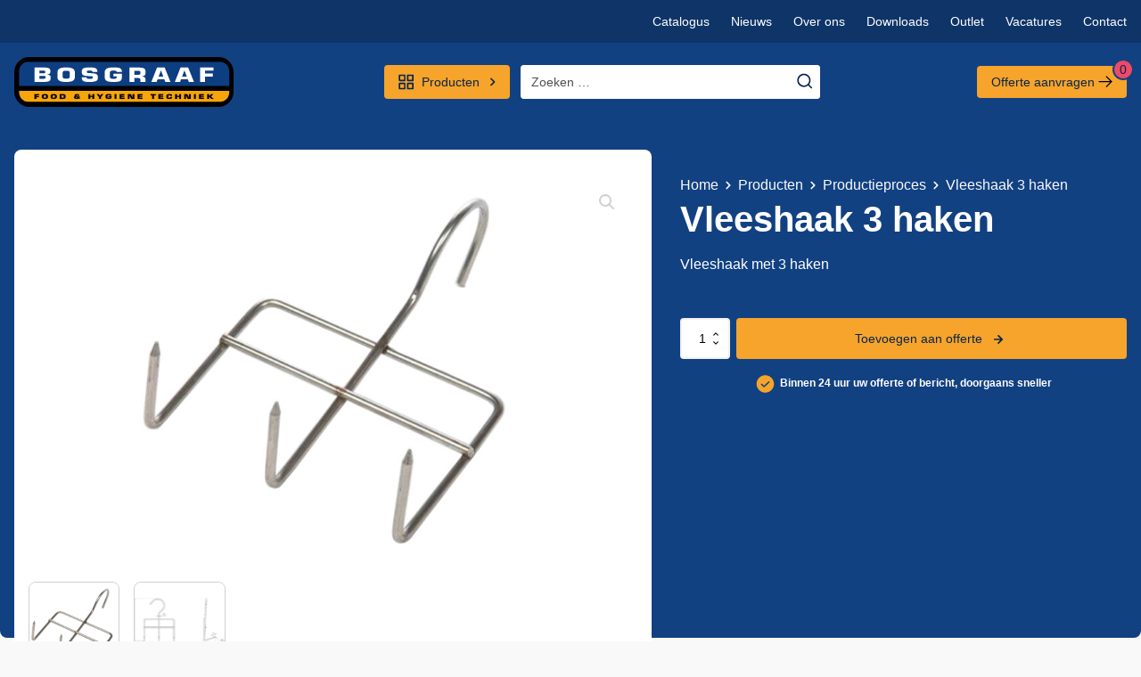

--- FILE ---
content_type: text/html; charset=UTF-8
request_url: https://bosgraaftechniek.nl/product/vleeshaak-3-haken/
body_size: 61407
content:
<!DOCTYPE html>
<html lang="nl-NL" prefix="og: https://ogp.me/ns#" >
<head>
<meta charset="UTF-8">
<meta name="viewport" content="width=device-width, initial-scale=1.0">
<!-- WP_HEAD() START -->




<!-- Google Tag Manager -->
<script>(function(w,d,s,l,i){w[l]=w[l]||[];w[l].push({'gtm.start':
new Date().getTime(),event:'gtm.js'});var f=d.getElementsByTagName(s)[0],
j=d.createElement(s),dl=l!='dataLayer'?'&l='+l:'';j.async=true;j.src=
'https://www.googletagmanager.com/gtm.js?id='+i+dl;f.parentNode.insertBefore(j,f);
})(window,document,'script','dataLayer','GTM-TLVZ3S9');</script>
<!-- End Google Tag Manager --> 


<!-- Search Engine Optimization door Rank Math - https://rankmath.com/ -->
<title>Vleeshaak 3 haken - Bosgraaf techniek</title><link rel="preload" as="style" href="https://fonts.googleapis.com/css?family=Inter%3A100%2C200%2C300%2C400%2C500%2C600%2C700%2C800%2C900&#038;display=swap" /><link rel="stylesheet" href="https://fonts.googleapis.com/css?family=Inter%3A100%2C200%2C300%2C400%2C500%2C600%2C700%2C800%2C900&#038;display=swap" media="print" onload="this.media='all'" /><noscript><link rel="stylesheet" href="https://fonts.googleapis.com/css?family=Inter%3A100%2C200%2C300%2C400%2C500%2C600%2C700%2C800%2C900&#038;display=swap" /></noscript>
<meta name="description" content="Vleeshaak met 3 haken"/>
<meta name="robots" content="follow, index, max-snippet:-1, max-video-preview:-1, max-image-preview:large"/>
<link rel="canonical" href="https://bosgraaftechniek.nl/product/vleeshaak-3-haken/" />
<meta property="og:locale" content="nl_NL" />
<meta property="og:type" content="product" />
<meta property="og:title" content="Vleeshaak 3 haken - Bosgraaf techniek" />
<meta property="og:description" content="Vleeshaak met 3 haken" />
<meta property="og:url" content="https://bosgraaftechniek.nl/product/vleeshaak-3-haken/" />
<meta property="og:site_name" content="Bosgraaf techniek" />
<meta property="og:updated_time" content="2024-02-09T16:28:52+01:00" />
<meta property="og:image" content="https://bosgraaftechniek.nl/wp-content/uploads/2022/10/05.16.01.003Vleeshaak3haken-004-e1623250468466-1.jpg" />
<meta property="og:image:secure_url" content="https://bosgraaftechniek.nl/wp-content/uploads/2022/10/05.16.01.003Vleeshaak3haken-004-e1623250468466-1.jpg" />
<meta property="og:image:width" content="1063" />
<meta property="og:image:height" content="1063" />
<meta property="og:image:alt" content="Tekening vleeshaak 3 haken" />
<meta property="og:image:type" content="image/jpeg" />
<meta property="product:price:currency" content="EUR" />
<meta property="product:availability" content="instock" />
<meta name="twitter:card" content="summary_large_image" />
<meta name="twitter:title" content="Vleeshaak 3 haken - Bosgraaf techniek" />
<meta name="twitter:description" content="Vleeshaak met 3 haken" />
<meta name="twitter:image" content="https://bosgraaftechniek.nl/wp-content/uploads/2022/10/05.16.01.003Vleeshaak3haken-004-e1623250468466-1.jpg" />
<meta name="twitter:label1" content="Prijs" />
<meta name="twitter:data1" content="&euro;0,00" />
<meta name="twitter:label2" content="Beschikbaarheid" />
<meta name="twitter:data2" content="Op voorraad" />
<script type="application/ld+json" class="rank-math-schema">{"@context":"https://schema.org","@graph":[{"@type":"Organization","@id":"https://bosgraaftechniek.nl/#organization","name":"Bosgraaf techniek"},{"@type":"WebSite","@id":"https://bosgraaftechniek.nl/#website","url":"https://bosgraaftechniek.nl","name":"Bosgraaf techniek","publisher":{"@id":"https://bosgraaftechniek.nl/#organization"},"inLanguage":"nl-NL"},{"@type":"ImageObject","@id":"https://bosgraaftechniek.nl/wp-content/uploads/2022/10/05.16.01.003Vleeshaak3haken-004-e1623250468466-1.jpg","url":"https://bosgraaftechniek.nl/wp-content/uploads/2022/10/05.16.01.003Vleeshaak3haken-004-e1623250468466-1.jpg","width":"1063","height":"1063","caption":"Tekening vleeshaak 3 haken","inLanguage":"nl-NL"},{"@type":"BreadcrumbList","@id":"https://bosgraaftechniek.nl/product/vleeshaak-3-haken/#breadcrumb","itemListElement":[{"@type":"ListItem","position":"1","item":{"@id":"https://bosgraaftechniek.nl","name":"Home"}},{"@type":"ListItem","position":"2","item":{"@id":"https://bosgraaftechniek.nl/producten/","name":"Producten"}},{"@type":"ListItem","position":"3","item":{"@id":"https://bosgraaftechniek.nl/producten/productieproces/","name":"Productieproces"}},{"@type":"ListItem","position":"4","item":{"@id":"https://bosgraaftechniek.nl/product/vleeshaak-3-haken/","name":"Vleeshaak 3 haken"}}]},{"@type":"ItemPage","@id":"https://bosgraaftechniek.nl/product/vleeshaak-3-haken/#webpage","url":"https://bosgraaftechniek.nl/product/vleeshaak-3-haken/","name":"Vleeshaak 3 haken - Bosgraaf techniek","datePublished":"2022-10-21T08:48:14+01:00","dateModified":"2024-02-09T16:28:52+01:00","isPartOf":{"@id":"https://bosgraaftechniek.nl/#website"},"primaryImageOfPage":{"@id":"https://bosgraaftechniek.nl/wp-content/uploads/2022/10/05.16.01.003Vleeshaak3haken-004-e1623250468466-1.jpg"},"inLanguage":"nl-NL","breadcrumb":{"@id":"https://bosgraaftechniek.nl/product/vleeshaak-3-haken/#breadcrumb"}},{"@type":"Product","name":"Vleeshaak 3 haken - Bosgraaf techniek","description":"Vleeshaak met 3 haken","sku":"05.16.01.003","category":"Productieproces","mainEntityOfPage":{"@id":"https://bosgraaftechniek.nl/product/vleeshaak-3-haken/#webpage"},"image":[{"@type":"ImageObject","url":"https://bosgraaftechniek.nl/wp-content/uploads/2022/10/05.16.01.003Vleeshaak3haken-004-e1623250468466-1.jpg","height":"1063","width":"1063"},{"@type":"ImageObject","url":"https://bosgraaftechniek.nl/wp-content/uploads/2022/10/05.16.01.003Vleeshaak3haken-002-1.jpg","height":"1875","width":"2531"}],"offers":{"@type":"Offer","price":"0","priceCurrency":"EUR","priceValidUntil":"2027-12-31","availability":"http://schema.org/InStock","itemCondition":"NewCondition","url":"https://bosgraaftechniek.nl/product/vleeshaak-3-haken/","seller":{"@type":"Organization","@id":"https://bosgraaftechniek.nl/","name":"Bosgraaf techniek","url":"https://bosgraaftechniek.nl","logo":""}},"additionalProperty":[{"@type":"PropertyValue","name":"pa_afmetingen-bxh","value":"115 x 160 mm"}],"@id":"https://bosgraaftechniek.nl/product/vleeshaak-3-haken/#richSnippet"}]}</script>
<!-- /Rank Math WordPress SEO plugin -->

<link href='https://fonts.gstatic.com' crossorigin rel='preconnect' />
<link rel="alternate" type="application/rss+xml" title="Bosgraaf techniek &raquo; feed" href="https://bosgraaftechniek.nl/feed/" />
<link rel="alternate" type="application/rss+xml" title="Bosgraaf techniek &raquo; reactiesfeed" href="https://bosgraaftechniek.nl/comments/feed/" />
<style id='wp-block-library-inline-css'>
:root{--wp-admin-theme-color:#007cba;--wp-admin-theme-color--rgb:0,124,186;--wp-admin-theme-color-darker-10:#006ba1;--wp-admin-theme-color-darker-10--rgb:0,107,161;--wp-admin-theme-color-darker-20:#005a87;--wp-admin-theme-color-darker-20--rgb:0,90,135;--wp-admin-border-width-focus:2px;--wp-block-synced-color:#7a00df;--wp-block-synced-color--rgb:122,0,223;--wp-bound-block-color:var(--wp-block-synced-color)}@media (min-resolution:192dpi){:root{--wp-admin-border-width-focus:1.5px}}.wp-element-button{cursor:pointer}:root{--wp--preset--font-size--normal:16px;--wp--preset--font-size--huge:42px}:root .has-very-light-gray-background-color{background-color:#eee}:root .has-very-dark-gray-background-color{background-color:#313131}:root .has-very-light-gray-color{color:#eee}:root .has-very-dark-gray-color{color:#313131}:root .has-vivid-green-cyan-to-vivid-cyan-blue-gradient-background{background:linear-gradient(135deg,#00d084,#0693e3)}:root .has-purple-crush-gradient-background{background:linear-gradient(135deg,#34e2e4,#4721fb 50%,#ab1dfe)}:root .has-hazy-dawn-gradient-background{background:linear-gradient(135deg,#faaca8,#dad0ec)}:root .has-subdued-olive-gradient-background{background:linear-gradient(135deg,#fafae1,#67a671)}:root .has-atomic-cream-gradient-background{background:linear-gradient(135deg,#fdd79a,#004a59)}:root .has-nightshade-gradient-background{background:linear-gradient(135deg,#330968,#31cdcf)}:root .has-midnight-gradient-background{background:linear-gradient(135deg,#020381,#2874fc)}.has-regular-font-size{font-size:1em}.has-larger-font-size{font-size:2.625em}.has-normal-font-size{font-size:var(--wp--preset--font-size--normal)}.has-huge-font-size{font-size:var(--wp--preset--font-size--huge)}.has-text-align-center{text-align:center}.has-text-align-left{text-align:left}.has-text-align-right{text-align:right}#end-resizable-editor-section{display:none}.aligncenter{clear:both}.items-justified-left{justify-content:flex-start}.items-justified-center{justify-content:center}.items-justified-right{justify-content:flex-end}.items-justified-space-between{justify-content:space-between}.screen-reader-text{border:0;clip:rect(1px,1px,1px,1px);clip-path:inset(50%);height:1px;margin:-1px;overflow:hidden;padding:0;position:absolute;width:1px;word-wrap:normal!important}.screen-reader-text:focus{background-color:#ddd;clip:auto!important;clip-path:none;color:#444;display:block;font-size:1em;height:auto;left:5px;line-height:normal;padding:15px 23px 14px;text-decoration:none;top:5px;width:auto;z-index:100000}html :where(.has-border-color){border-style:solid}html :where([style*=border-top-color]){border-top-style:solid}html :where([style*=border-right-color]){border-right-style:solid}html :where([style*=border-bottom-color]){border-bottom-style:solid}html :where([style*=border-left-color]){border-left-style:solid}html :where([style*=border-width]){border-style:solid}html :where([style*=border-top-width]){border-top-style:solid}html :where([style*=border-right-width]){border-right-style:solid}html :where([style*=border-bottom-width]){border-bottom-style:solid}html :where([style*=border-left-width]){border-left-style:solid}html :where(img[class*=wp-image-]){height:auto;max-width:100%}:where(figure){margin:0 0 1em}html :where(.is-position-sticky){--wp-admin--admin-bar--position-offset:var(--wp-admin--admin-bar--height,0px)}@media screen and (max-width:600px){html :where(.is-position-sticky){--wp-admin--admin-bar--position-offset:0px}}
</style>
<link data-minify="1" rel='stylesheet' id='fluent-forms-public-css' href='https://bosgraaftechniek.nl/wp-content/cache/min/1/wp-content/plugins/fluentform/assets/css/fluent-forms-public.css?ver=1759907935' media='all' />
<link data-minify="1" rel='stylesheet' id='fluentform-public-default-css' href='https://bosgraaftechniek.nl/wp-content/cache/min/1/wp-content/plugins/fluentform/assets/css/fluentform-public-default.css?ver=1759907935' media='all' />
<style id='classic-theme-styles-inline-css'>
/*! This file is auto-generated */
.wp-block-button__link{color:#fff;background-color:#32373c;border-radius:9999px;box-shadow:none;text-decoration:none;padding:calc(.667em + 2px) calc(1.333em + 2px);font-size:1.125em}.wp-block-file__button{background:#32373c;color:#fff;text-decoration:none}
</style>
<style id='global-styles-inline-css'>
:root{--wp--preset--aspect-ratio--square: 1;--wp--preset--aspect-ratio--4-3: 4/3;--wp--preset--aspect-ratio--3-4: 3/4;--wp--preset--aspect-ratio--3-2: 3/2;--wp--preset--aspect-ratio--2-3: 2/3;--wp--preset--aspect-ratio--16-9: 16/9;--wp--preset--aspect-ratio--9-16: 9/16;--wp--preset--color--black: #000000;--wp--preset--color--cyan-bluish-gray: #abb8c3;--wp--preset--color--white: #ffffff;--wp--preset--color--pale-pink: #f78da7;--wp--preset--color--vivid-red: #cf2e2e;--wp--preset--color--luminous-vivid-orange: #ff6900;--wp--preset--color--luminous-vivid-amber: #fcb900;--wp--preset--color--light-green-cyan: #7bdcb5;--wp--preset--color--vivid-green-cyan: #00d084;--wp--preset--color--pale-cyan-blue: #8ed1fc;--wp--preset--color--vivid-cyan-blue: #0693e3;--wp--preset--color--vivid-purple: #9b51e0;--wp--preset--color--foreground: #000000;--wp--preset--color--background: #ffffff;--wp--preset--color--primary: #1a4548;--wp--preset--color--secondary: #ffe2c7;--wp--preset--color--tertiary: #F6F6F6;--wp--preset--gradient--vivid-cyan-blue-to-vivid-purple: linear-gradient(135deg,rgba(6,147,227,1) 0%,rgb(155,81,224) 100%);--wp--preset--gradient--light-green-cyan-to-vivid-green-cyan: linear-gradient(135deg,rgb(122,220,180) 0%,rgb(0,208,130) 100%);--wp--preset--gradient--luminous-vivid-amber-to-luminous-vivid-orange: linear-gradient(135deg,rgba(252,185,0,1) 0%,rgba(255,105,0,1) 100%);--wp--preset--gradient--luminous-vivid-orange-to-vivid-red: linear-gradient(135deg,rgba(255,105,0,1) 0%,rgb(207,46,46) 100%);--wp--preset--gradient--very-light-gray-to-cyan-bluish-gray: linear-gradient(135deg,rgb(238,238,238) 0%,rgb(169,184,195) 100%);--wp--preset--gradient--cool-to-warm-spectrum: linear-gradient(135deg,rgb(74,234,220) 0%,rgb(151,120,209) 20%,rgb(207,42,186) 40%,rgb(238,44,130) 60%,rgb(251,105,98) 80%,rgb(254,248,76) 100%);--wp--preset--gradient--blush-light-purple: linear-gradient(135deg,rgb(255,206,236) 0%,rgb(152,150,240) 100%);--wp--preset--gradient--blush-bordeaux: linear-gradient(135deg,rgb(254,205,165) 0%,rgb(254,45,45) 50%,rgb(107,0,62) 100%);--wp--preset--gradient--luminous-dusk: linear-gradient(135deg,rgb(255,203,112) 0%,rgb(199,81,192) 50%,rgb(65,88,208) 100%);--wp--preset--gradient--pale-ocean: linear-gradient(135deg,rgb(255,245,203) 0%,rgb(182,227,212) 50%,rgb(51,167,181) 100%);--wp--preset--gradient--electric-grass: linear-gradient(135deg,rgb(202,248,128) 0%,rgb(113,206,126) 100%);--wp--preset--gradient--midnight: linear-gradient(135deg,rgb(2,3,129) 0%,rgb(40,116,252) 100%);--wp--preset--gradient--vertical-secondary-to-tertiary: linear-gradient(to bottom,var(--wp--preset--color--secondary) 0%,var(--wp--preset--color--tertiary) 100%);--wp--preset--gradient--vertical-secondary-to-background: linear-gradient(to bottom,var(--wp--preset--color--secondary) 0%,var(--wp--preset--color--background) 100%);--wp--preset--gradient--vertical-tertiary-to-background: linear-gradient(to bottom,var(--wp--preset--color--tertiary) 0%,var(--wp--preset--color--background) 100%);--wp--preset--gradient--diagonal-primary-to-foreground: linear-gradient(to bottom right,var(--wp--preset--color--primary) 0%,var(--wp--preset--color--foreground) 100%);--wp--preset--gradient--diagonal-secondary-to-background: linear-gradient(to bottom right,var(--wp--preset--color--secondary) 50%,var(--wp--preset--color--background) 50%);--wp--preset--gradient--diagonal-background-to-secondary: linear-gradient(to bottom right,var(--wp--preset--color--background) 50%,var(--wp--preset--color--secondary) 50%);--wp--preset--gradient--diagonal-tertiary-to-background: linear-gradient(to bottom right,var(--wp--preset--color--tertiary) 50%,var(--wp--preset--color--background) 50%);--wp--preset--gradient--diagonal-background-to-tertiary: linear-gradient(to bottom right,var(--wp--preset--color--background) 50%,var(--wp--preset--color--tertiary) 50%);--wp--preset--font-size--small: 1rem;--wp--preset--font-size--medium: 1.125rem;--wp--preset--font-size--large: 1.75rem;--wp--preset--font-size--x-large: clamp(1.75rem, 3vw, 2.25rem);--wp--preset--font-family--system-font: -apple-system,BlinkMacSystemFont,"Segoe UI",Roboto,Oxygen-Sans,Ubuntu,Cantarell,"Helvetica Neue",sans-serif;--wp--preset--font-family--source-serif-pro: "Source Serif Pro", serif;--wp--preset--spacing--20: 0.44rem;--wp--preset--spacing--30: 0.67rem;--wp--preset--spacing--40: 1rem;--wp--preset--spacing--50: 1.5rem;--wp--preset--spacing--60: 2.25rem;--wp--preset--spacing--70: 3.38rem;--wp--preset--spacing--80: 5.06rem;--wp--preset--shadow--natural: 6px 6px 9px rgba(0, 0, 0, 0.2);--wp--preset--shadow--deep: 12px 12px 50px rgba(0, 0, 0, 0.4);--wp--preset--shadow--sharp: 6px 6px 0px rgba(0, 0, 0, 0.2);--wp--preset--shadow--outlined: 6px 6px 0px -3px rgba(255, 255, 255, 1), 6px 6px rgba(0, 0, 0, 1);--wp--preset--shadow--crisp: 6px 6px 0px rgba(0, 0, 0, 1);--wp--custom--spacing--small: max(1.25rem, 5vw);--wp--custom--spacing--medium: clamp(2rem, 8vw, calc(4 * var(--wp--style--block-gap)));--wp--custom--spacing--large: clamp(4rem, 10vw, 8rem);--wp--custom--spacing--outer: var(--wp--custom--spacing--small, 1.25rem);--wp--custom--typography--font-size--huge: clamp(2.25rem, 4vw, 2.75rem);--wp--custom--typography--font-size--gigantic: clamp(2.75rem, 6vw, 3.25rem);--wp--custom--typography--font-size--colossal: clamp(3.25rem, 8vw, 6.25rem);--wp--custom--typography--line-height--tiny: 1.15;--wp--custom--typography--line-height--small: 1.2;--wp--custom--typography--line-height--medium: 1.4;--wp--custom--typography--line-height--normal: 1.6;}:root :where(.is-layout-flow) > :first-child{margin-block-start: 0;}:root :where(.is-layout-flow) > :last-child{margin-block-end: 0;}:root :where(.is-layout-flow) > *{margin-block-start: 1.5rem;margin-block-end: 0;}:root :where(.is-layout-constrained) > :first-child{margin-block-start: 0;}:root :where(.is-layout-constrained) > :last-child{margin-block-end: 0;}:root :where(.is-layout-constrained) > *{margin-block-start: 1.5rem;margin-block-end: 0;}:root :where(.is-layout-flex){gap: 1.5rem;}:root :where(.is-layout-grid){gap: 1.5rem;}body .is-layout-flex{display: flex;}.is-layout-flex{flex-wrap: wrap;align-items: center;}.is-layout-flex > :is(*, div){margin: 0;}body .is-layout-grid{display: grid;}.is-layout-grid > :is(*, div){margin: 0;}.has-black-color{color: var(--wp--preset--color--black) !important;}.has-cyan-bluish-gray-color{color: var(--wp--preset--color--cyan-bluish-gray) !important;}.has-white-color{color: var(--wp--preset--color--white) !important;}.has-pale-pink-color{color: var(--wp--preset--color--pale-pink) !important;}.has-vivid-red-color{color: var(--wp--preset--color--vivid-red) !important;}.has-luminous-vivid-orange-color{color: var(--wp--preset--color--luminous-vivid-orange) !important;}.has-luminous-vivid-amber-color{color: var(--wp--preset--color--luminous-vivid-amber) !important;}.has-light-green-cyan-color{color: var(--wp--preset--color--light-green-cyan) !important;}.has-vivid-green-cyan-color{color: var(--wp--preset--color--vivid-green-cyan) !important;}.has-pale-cyan-blue-color{color: var(--wp--preset--color--pale-cyan-blue) !important;}.has-vivid-cyan-blue-color{color: var(--wp--preset--color--vivid-cyan-blue) !important;}.has-vivid-purple-color{color: var(--wp--preset--color--vivid-purple) !important;}.has-black-background-color{background-color: var(--wp--preset--color--black) !important;}.has-cyan-bluish-gray-background-color{background-color: var(--wp--preset--color--cyan-bluish-gray) !important;}.has-white-background-color{background-color: var(--wp--preset--color--white) !important;}.has-pale-pink-background-color{background-color: var(--wp--preset--color--pale-pink) !important;}.has-vivid-red-background-color{background-color: var(--wp--preset--color--vivid-red) !important;}.has-luminous-vivid-orange-background-color{background-color: var(--wp--preset--color--luminous-vivid-orange) !important;}.has-luminous-vivid-amber-background-color{background-color: var(--wp--preset--color--luminous-vivid-amber) !important;}.has-light-green-cyan-background-color{background-color: var(--wp--preset--color--light-green-cyan) !important;}.has-vivid-green-cyan-background-color{background-color: var(--wp--preset--color--vivid-green-cyan) !important;}.has-pale-cyan-blue-background-color{background-color: var(--wp--preset--color--pale-cyan-blue) !important;}.has-vivid-cyan-blue-background-color{background-color: var(--wp--preset--color--vivid-cyan-blue) !important;}.has-vivid-purple-background-color{background-color: var(--wp--preset--color--vivid-purple) !important;}.has-black-border-color{border-color: var(--wp--preset--color--black) !important;}.has-cyan-bluish-gray-border-color{border-color: var(--wp--preset--color--cyan-bluish-gray) !important;}.has-white-border-color{border-color: var(--wp--preset--color--white) !important;}.has-pale-pink-border-color{border-color: var(--wp--preset--color--pale-pink) !important;}.has-vivid-red-border-color{border-color: var(--wp--preset--color--vivid-red) !important;}.has-luminous-vivid-orange-border-color{border-color: var(--wp--preset--color--luminous-vivid-orange) !important;}.has-luminous-vivid-amber-border-color{border-color: var(--wp--preset--color--luminous-vivid-amber) !important;}.has-light-green-cyan-border-color{border-color: var(--wp--preset--color--light-green-cyan) !important;}.has-vivid-green-cyan-border-color{border-color: var(--wp--preset--color--vivid-green-cyan) !important;}.has-pale-cyan-blue-border-color{border-color: var(--wp--preset--color--pale-cyan-blue) !important;}.has-vivid-cyan-blue-border-color{border-color: var(--wp--preset--color--vivid-cyan-blue) !important;}.has-vivid-purple-border-color{border-color: var(--wp--preset--color--vivid-purple) !important;}.has-vivid-cyan-blue-to-vivid-purple-gradient-background{background: var(--wp--preset--gradient--vivid-cyan-blue-to-vivid-purple) !important;}.has-light-green-cyan-to-vivid-green-cyan-gradient-background{background: var(--wp--preset--gradient--light-green-cyan-to-vivid-green-cyan) !important;}.has-luminous-vivid-amber-to-luminous-vivid-orange-gradient-background{background: var(--wp--preset--gradient--luminous-vivid-amber-to-luminous-vivid-orange) !important;}.has-luminous-vivid-orange-to-vivid-red-gradient-background{background: var(--wp--preset--gradient--luminous-vivid-orange-to-vivid-red) !important;}.has-very-light-gray-to-cyan-bluish-gray-gradient-background{background: var(--wp--preset--gradient--very-light-gray-to-cyan-bluish-gray) !important;}.has-cool-to-warm-spectrum-gradient-background{background: var(--wp--preset--gradient--cool-to-warm-spectrum) !important;}.has-blush-light-purple-gradient-background{background: var(--wp--preset--gradient--blush-light-purple) !important;}.has-blush-bordeaux-gradient-background{background: var(--wp--preset--gradient--blush-bordeaux) !important;}.has-luminous-dusk-gradient-background{background: var(--wp--preset--gradient--luminous-dusk) !important;}.has-pale-ocean-gradient-background{background: var(--wp--preset--gradient--pale-ocean) !important;}.has-electric-grass-gradient-background{background: var(--wp--preset--gradient--electric-grass) !important;}.has-midnight-gradient-background{background: var(--wp--preset--gradient--midnight) !important;}.has-small-font-size{font-size: var(--wp--preset--font-size--small) !important;}.has-medium-font-size{font-size: var(--wp--preset--font-size--medium) !important;}.has-large-font-size{font-size: var(--wp--preset--font-size--large) !important;}.has-x-large-font-size{font-size: var(--wp--preset--font-size--x-large) !important;}
</style>
<style id='wp-block-template-skip-link-inline-css'>

		.skip-link.screen-reader-text {
			border: 0;
			clip: rect(1px,1px,1px,1px);
			clip-path: inset(50%);
			height: 1px;
			margin: -1px;
			overflow: hidden;
			padding: 0;
			position: absolute !important;
			width: 1px;
			word-wrap: normal !important;
		}

		.skip-link.screen-reader-text:focus {
			background-color: #eee;
			clip: auto !important;
			clip-path: none;
			color: #444;
			display: block;
			font-size: 1em;
			height: auto;
			left: 5px;
			line-height: normal;
			padding: 15px 23px 14px;
			text-decoration: none;
			top: 5px;
			width: auto;
			z-index: 100000;
		}
</style>
<link data-minify="1" rel='stylesheet' id='oxygen-css' href='https://bosgraaftechniek.nl/wp-content/cache/min/1/wp-content/plugins/oxygen/component-framework/oxygen.css?ver=1759906848' media='all' />
<link rel='stylesheet' id='photoswipe-css' href='https://bosgraaftechniek.nl/wp-content/plugins/woocommerce/assets/css/photoswipe/photoswipe.min.css?ver=10.1.2' media='all' />
<link rel='stylesheet' id='photoswipe-default-skin-css' href='https://bosgraaftechniek.nl/wp-content/plugins/woocommerce/assets/css/photoswipe/default-skin/default-skin.min.css?ver=10.1.2' media='all' />
<link data-minify="1" rel='stylesheet' id='woocommerce-layout-css' href='https://bosgraaftechniek.nl/wp-content/cache/min/1/wp-content/plugins/woocommerce/assets/css/woocommerce-layout.css?ver=1759906848' media='all' />
<link data-minify="1" rel='stylesheet' id='woocommerce-smallscreen-css' href='https://bosgraaftechniek.nl/wp-content/cache/min/1/wp-content/plugins/woocommerce/assets/css/woocommerce-smallscreen.css?ver=1759906848' media='only screen and (max-width: 768px)' />
<link data-minify="1" rel='stylesheet' id='woocommerce-general-css' href='https://bosgraaftechniek.nl/wp-content/cache/min/1/wp-content/plugins/woocommerce/assets/css/woocommerce.css?ver=1759906848' media='all' />
<link data-minify="1" rel='stylesheet' id='woocommerce-blocktheme-css' href='https://bosgraaftechniek.nl/wp-content/cache/min/1/wp-content/plugins/woocommerce/assets/css/woocommerce-blocktheme.css?ver=1759906848' media='all' />
<style id='woocommerce-inline-inline-css'>
.woocommerce form .form-row .required { visibility: visible; }
</style>
<style id='wpgb-head-inline-css'>
.wp-grid-builder:not(.wpgb-template),.wpgb-facet{opacity:0.01}.wpgb-facet fieldset{margin:0;padding:0;border:none;outline:none;box-shadow:none}.wpgb-facet fieldset:last-child{margin-bottom:40px;}.wpgb-facet fieldset legend.wpgb-sr-only{height:1px;width:1px}
</style>
<link data-minify="1" rel='stylesheet' id='brands-styles-css' href='https://bosgraaftechniek.nl/wp-content/cache/min/1/wp-content/plugins/woocommerce/assets/css/brands.css?ver=1759906848' media='all' />
<link data-minify="1" rel='stylesheet' id='dflip-style-css' href='https://bosgraaftechniek.nl/wp-content/cache/min/1/wp-content/plugins/3d-flipbook-dflip-lite/assets/css/dflip.min.css?ver=1759906848' media='all' />
<link data-minify="1" rel='stylesheet' id='yith_ywraq_frontend-css' href='https://bosgraaftechniek.nl/wp-content/cache/min/1/wp-content/plugins/yith-woocommerce-request-a-quote-premium/assets/css/ywraq-frontend.css?ver=1759906848' media='all' />
<style id='yith_ywraq_frontend-inline-css'>
:root {
		--ywraq_layout_button_bg_color: #0066b4;
		--ywraq_layout_button_bg_color_hover: #044a80;
		--ywraq_layout_button_border_color: ;
		--ywraq_layout_button_border_color_hover: ;
		--ywraq_layout_button_color: #ffffff;
		--ywraq_layout_button_color_hover: #ffffff;
		
		--ywraq_checkout_button_bg_color: #0066b4;
		--ywraq_checkout_button_bg_color_hover: #044a80;
		--ywraq_checkout_button_border_color: #0066b4;
		--ywraq_checkout_button_border_color_hover: #044a80;
		--ywraq_checkout_button_color: #ffffff;
		--ywraq_checkout_button_color_hover: #ffffff;
		
		--ywraq_accept_button_bg_color: #0066b4;
		--ywraq_accept_button_bg_color_hover: #044a80;
		--ywraq_accept_button_border_color: #0066b4;
		--ywraq_accept_button_border_color_hover: #044a80;
		--ywraq_accept_button_color: #ffffff;
		--ywraq_accept_button_color_hover: #ffffff;
		
		--ywraq_reject_button_bg_color: transparent;
		--ywraq_reject_button_bg_color_hover: #CC2B2B;
		--ywraq_reject_button_border_color: #CC2B2B;
		--ywraq_reject_button_border_color_hover: #CC2B2B;
		--ywraq_reject_button_color: #CC2B2B;
		--ywraq_reject_button_color_hover: #ffffff;
		}		
.woocommerce.single-product button.single_add_to_cart_button.button {margin-right: 5px;}
	.woocommerce.single-product .product .yith-ywraq-add-to-quote {display: inline-block; vertical-align: middle;margin-top: 5px;}
	
.cart button.single_add_to_cart_button, .cart a.single_add_to_cart_button{
	                 display:none!important;
	                }
</style>
<link data-minify="1" rel='stylesheet' id='select2-css' href='https://bosgraaftechniek.nl/wp-content/cache/min/1/wp-content/plugins/woocommerce/assets/css/select2.css?ver=1759906848' media='all' />
<link data-minify="1" rel='stylesheet' id='ywraq-default-form-css' href='https://bosgraaftechniek.nl/wp-content/cache/min/1/wp-content/plugins/yith-woocommerce-request-a-quote-premium/assets/css/ywraq-default-form.css?ver=1759906848' media='all' />
<style id='rocket-lazyload-inline-css'>
.rll-youtube-player{position:relative;padding-bottom:56.23%;height:0;overflow:hidden;max-width:100%;}.rll-youtube-player:focus-within{outline: 2px solid currentColor;outline-offset: 5px;}.rll-youtube-player iframe{position:absolute;top:0;left:0;width:100%;height:100%;z-index:100;background:0 0}.rll-youtube-player img{bottom:0;display:block;left:0;margin:auto;max-width:100%;width:100%;position:absolute;right:0;top:0;border:none;height:auto;-webkit-transition:.4s all;-moz-transition:.4s all;transition:.4s all}.rll-youtube-player img:hover{-webkit-filter:brightness(75%)}.rll-youtube-player .play{height:100%;width:100%;left:0;top:0;position:absolute;background:url(https://bosgraaftechniek.nl/wp-content/plugins/wp-rocket/assets/img/youtube.png) no-repeat center;background-color: transparent !important;cursor:pointer;border:none;}.wp-embed-responsive .wp-has-aspect-ratio .rll-youtube-player{position:absolute;padding-bottom:0;width:100%;height:100%;top:0;bottom:0;left:0;right:0}
</style>
<script src="https://bosgraaftechniek.nl/wp-includes/js/jquery/jquery.min.js?ver=3.7.1" id="jquery-core-js"></script>
<script src="https://bosgraaftechniek.nl/wp-content/plugins/woocommerce/assets/js/jquery-blockui/jquery.blockUI.min.js?ver=2.7.0-wc.10.1.2" id="jquery-blockui-js" defer data-wp-strategy="defer"></script>
<script id="wc-add-to-cart-js-extra">
var wc_add_to_cart_params = {"ajax_url":"\/wp-admin\/admin-ajax.php","wc_ajax_url":"\/?wc-ajax=%%endpoint%%","i18n_view_cart":"Bekijk winkelwagen","cart_url":"https:\/\/bosgraaftechniek.nl\/winkelwagen\/","is_cart":"","cart_redirect_after_add":"no"};
</script>
<script src="https://bosgraaftechniek.nl/wp-content/plugins/woocommerce/assets/js/frontend/add-to-cart.min.js?ver=10.1.2" id="wc-add-to-cart-js" defer data-wp-strategy="defer"></script>
<script src="https://bosgraaftechniek.nl/wp-content/plugins/woocommerce/assets/js/zoom/jquery.zoom.min.js?ver=1.7.21-wc.10.1.2" id="zoom-js" defer data-wp-strategy="defer"></script>
<script src="https://bosgraaftechniek.nl/wp-content/plugins/woocommerce/assets/js/flexslider/jquery.flexslider.min.js?ver=2.7.2-wc.10.1.2" id="flexslider-js" defer data-wp-strategy="defer"></script>
<script src="https://bosgraaftechniek.nl/wp-content/plugins/woocommerce/assets/js/photoswipe/photoswipe.min.js?ver=4.1.1-wc.10.1.2" id="photoswipe-js" defer data-wp-strategy="defer"></script>
<script src="https://bosgraaftechniek.nl/wp-content/plugins/woocommerce/assets/js/photoswipe/photoswipe-ui-default.min.js?ver=4.1.1-wc.10.1.2" id="photoswipe-ui-default-js" defer data-wp-strategy="defer"></script>
<script id="wc-single-product-js-extra">
var wc_single_product_params = {"i18n_required_rating_text":"Selecteer een waardering","i18n_rating_options":["1 van de 5 sterren","2 van de 5 sterren","3 van de 5 sterren","4 van de 5 sterren","5 van de 5 sterren"],"i18n_product_gallery_trigger_text":"Afbeeldinggalerij in volledig scherm bekijken","review_rating_required":"yes","flexslider":{"rtl":false,"animation":"slide","smoothHeight":true,"directionNav":false,"controlNav":"thumbnails","slideshow":false,"animationSpeed":500,"animationLoop":false,"allowOneSlide":false,"touch":false},"zoom_enabled":"1","zoom_options":[],"photoswipe_enabled":"1","photoswipe_options":{"shareEl":false,"closeOnScroll":false,"history":false,"hideAnimationDuration":0,"showAnimationDuration":0},"flexslider_enabled":"1"};
</script>
<script src="https://bosgraaftechniek.nl/wp-content/plugins/woocommerce/assets/js/frontend/single-product.min.js?ver=10.1.2" id="wc-single-product-js" defer data-wp-strategy="defer"></script>
<script src="https://bosgraaftechniek.nl/wp-content/plugins/woocommerce/assets/js/js-cookie/js.cookie.min.js?ver=2.1.4-wc.10.1.2" id="js-cookie-js" defer data-wp-strategy="defer"></script>
<script id="woocommerce-js-extra">
var woocommerce_params = {"ajax_url":"\/wp-admin\/admin-ajax.php","wc_ajax_url":"\/?wc-ajax=%%endpoint%%","i18n_password_show":"Wachtwoord weergeven","i18n_password_hide":"Wachtwoord verbergen"};
</script>
<script src="https://bosgraaftechniek.nl/wp-content/plugins/woocommerce/assets/js/frontend/woocommerce.min.js?ver=10.1.2" id="woocommerce-js" defer data-wp-strategy="defer"></script>
<script src="https://bosgraaftechniek.nl/wp-content/plugins/woocommerce/assets/js/selectWoo/selectWoo.full.min.js?ver=1.0.9-wc.10.1.2" id="selectWoo-js" defer data-wp-strategy="defer"></script>
<script id="wc-country-select-js-extra">
var wc_country_select_params = {"countries":"{\"AF\":[],\"AL\":{\"AL-01\":\"Berat\",\"AL-09\":\"Dib\\u00ebr\",\"AL-02\":\"Durr\\u00ebs\",\"AL-03\":\"Elbasan\",\"AL-04\":\"Fier\",\"AL-05\":\"Gjirokast\\u00ebr\",\"AL-06\":\"Kor\\u00e7\\u00eb\",\"AL-07\":\"Kuk\\u00ebs\",\"AL-08\":\"Lezh\\u00eb\",\"AL-10\":\"Shkod\\u00ebr\",\"AL-11\":\"Tirana\",\"AL-12\":\"Vlor\\u00eb\"},\"AO\":{\"BGO\":\"Bengo\",\"BLU\":\"Benguela\",\"BIE\":\"Bi\\u00e9\",\"CAB\":\"Cabinda\",\"CNN\":\"Cunene\",\"HUA\":\"Huambo\",\"HUI\":\"Hu\\u00edla\",\"CCU\":\"Kuando Kubango\",\"CNO\":\"Kwanza-Norte\",\"CUS\":\"Kwanza-Sul\",\"LUA\":\"Luanda\",\"LNO\":\"Lunda-Norte\",\"LSU\":\"Lunda-Sul\",\"MAL\":\"Malanje\",\"MOX\":\"Mexico\",\"NAM\":\"Namibi\\u00eb\",\"UIG\":\"U\\u00edge\",\"ZAI\":\"Za\\u00efre\"},\"AR\":{\"C\":\"Ciudad Aut\\u00f3noma de Buenos Aires\",\"B\":\"Buenos Aires\",\"K\":\"Catamarca\",\"H\":\"Chaco\",\"U\":\"Chubut\",\"X\":\"C\\u00f3rdoba\",\"W\":\"Corrientes\",\"E\":\"Entre R\\u00edos\",\"P\":\"Formosa\",\"Y\":\"Jujuy\",\"L\":\"La Pampa\",\"F\":\"La Rioja\",\"M\":\"Mendoza\",\"N\":\"Misiones\",\"Q\":\"Neuqu\\u00e9n\",\"R\":\"R\\u00edo Negro\",\"A\":\"Salta\",\"J\":\"San Juan\",\"D\":\"San Luis\",\"Z\":\"Santa Cruz\",\"S\":\"Santa Fe\",\"G\":\"Santiago del Estero\",\"V\":\"Vuurland\",\"T\":\"Tucum\\u00e1n\"},\"AT\":[],\"AU\":{\"ACT\":\"Australian Capital Territory\",\"NSW\":\"Nieuw-Zuid-Wales\",\"NT\":\"Noordelijk Territorium\",\"QLD\":\"Queensland\",\"SA\":\"Zuid-Australi\\u00eb\",\"TAS\":\"Tasmani\\u00eb\",\"VIC\":\"Victoria\",\"WA\":\"West-Australi\\u00eb\"},\"AX\":[],\"BD\":{\"BD-05\":\"Bagerhat\",\"BD-01\":\"Bandarban\",\"BD-02\":\"Barguna\",\"BD-06\":\"Barisal\",\"BD-07\":\"Bhola\",\"BD-03\":\"Bogra\",\"BD-04\":\"Brahmanbaria\",\"BD-09\":\"Chandpur\",\"BD-10\":\"Chattogram\",\"BD-12\":\"Chuadanga\",\"BD-11\":\"Cox's Bazar\",\"BD-08\":\"Comilla\",\"BD-13\":\"Dhaka\",\"BD-14\":\"Dinajpur\",\"BD-15\":\"Faridpur \",\"BD-16\":\"Feni\",\"BD-19\":\"Gaibandha\",\"BD-18\":\"Gazipur\",\"BD-17\":\"Gopalganj\",\"BD-20\":\"Habiganj\",\"BD-21\":\"Jamalpur\",\"BD-22\":\"Jashore\",\"BD-25\":\"Jhalokati\",\"BD-23\":\"Jhenaidah\",\"BD-24\":\"Joypurhat\",\"BD-29\":\"Khagrachhari\",\"BD-27\":\"Khulna\",\"BD-26\":\"Kishoreganj\",\"BD-28\":\"Kurigram\",\"BD-30\":\"Kushtia\",\"BD-31\":\"Lakshmipur\",\"BD-32\":\"Lalmonirhat\",\"BD-36\":\"Madaripur\",\"BD-37\":\"Magura\",\"BD-33\":\"Manikganj \",\"BD-39\":\"Meherpur\",\"BD-38\":\"Moulvibazar\",\"BD-35\":\"Munshiganj\",\"BD-34\":\"Mymensingh\",\"BD-48\":\"Naogaon\",\"BD-43\":\"Narail\",\"BD-40\":\"Narayanganj\",\"BD-42\":\"Narsingdi\",\"BD-44\":\"Natore\",\"BD-45\":\"Nawabganj\",\"BD-41\":\"Netrakona\",\"BD-46\":\"Nilphamari\",\"BD-47\":\"Noakhali\",\"BD-49\":\"Pabna\",\"BD-52\":\"Panchagarh\",\"BD-51\":\"Patuakhali\",\"BD-50\":\"Pirojpur\",\"BD-53\":\"Rajbari\",\"BD-54\":\"Rajshahi\",\"BD-56\":\"Rangamati\",\"BD-55\":\"Rangpur\",\"BD-58\":\"Satkhira\",\"BD-62\":\"Shariatpur\",\"BD-57\":\"Sherpur\",\"BD-59\":\"Sirajganj\",\"BD-61\":\"Sunamganj\",\"BD-60\":\"Sylhet\",\"BD-63\":\"Tangail\",\"BD-64\":\"Thakurgaon\"},\"BE\":[],\"BG\":{\"BG-01\":\"Blagoevgrad\",\"BG-02\":\"Burgas\",\"BG-08\":\"Dobrich\",\"BG-07\":\"Gabrovo\",\"BG-26\":\"Haskovo\",\"BG-09\":\"Kardzhali\",\"BG-10\":\"Kyustendil\",\"BG-11\":\"Lovech\",\"BG-12\":\"Montana\",\"BG-13\":\"Pazardzhik\",\"BG-14\":\"Pernik\",\"BG-15\":\"Pleven\",\"BG-16\":\"Plovdiv\",\"BG-17\":\"Razgrad\",\"BG-18\":\"Ruse\",\"BG-27\":\"Shumen\",\"BG-19\":\"Silistra\",\"BG-20\":\"Sliven\",\"BG-21\":\"Smolyan\",\"BG-23\":\"Regio Sofia\",\"BG-22\":\"Sofia\",\"BG-24\":\"Stara Zagora\",\"BG-25\":\"Targovishte\",\"BG-03\":\"Varna\",\"BG-04\":\"Veliko Tarnovo\",\"BG-05\":\"Vidin\",\"BG-06\":\"Vratsa\",\"BG-28\":\"Yambol\"},\"BH\":[],\"BI\":[],\"BJ\":{\"AL\":\"Alibori\",\"AK\":\"Atakora\",\"AQ\":\"Atlantique\",\"BO\":\"Borgou\",\"CO\":\"Collines\",\"KO\":\"Kouffo\",\"DO\":\"Donga\",\"LI\":\"Littoral\",\"MO\":\"Mono\",\"OU\":\"Ou\\u00e9m\\u00e9\",\"PL\":\"Plateau\",\"ZO\":\"Zou\"},\"BO\":{\"BO-B\":\"Beni\",\"BO-H\":\"Chuquisaca\",\"BO-C\":\"Cochabamba\",\"BO-L\":\"La Paz\",\"BO-O\":\"Oruro\",\"BO-N\":\"Pando\",\"BO-P\":\"Potos\\u00ed\",\"BO-S\":\"Santa Cruz\",\"BO-T\":\"Tarija\"},\"BR\":{\"AC\":\"Acre\",\"AL\":\"Alagoas\",\"AP\":\"Amap\\u00e1\",\"AM\":\"Amazonas\",\"BA\":\"Bahia\",\"CE\":\"Cear\\u00e1\",\"DF\":\"Distrito Federal\",\"ES\":\"Esp\\u00edrito Santo\",\"GO\":\"Goi\\u00e1s\",\"MA\":\"Maranh\\u00e3o\",\"MT\":\"Mato Grosso\",\"MS\":\"Mato Grosso do Sul\",\"MG\":\"Minas Gerais\",\"PA\":\"Par\\u00e1\",\"PB\":\"Para\\u00edba\",\"PR\":\"Paran\\u00e1\",\"PE\":\"Pernambuco\",\"PI\":\"Piau\\u00ed\",\"RJ\":\"Rio de Janeiro\",\"RN\":\"Rio Grande do Norte\",\"RS\":\"Rio Grande do Sul\",\"RO\":\"Rond\\u00f4nia\",\"RR\":\"Roraima\",\"SC\":\"Santa Catarina\",\"SP\":\"S\\u00e3o Paulo\",\"SE\":\"Sergipe\",\"TO\":\"Tocantins\"},\"CA\":{\"AB\":\"Alberta\",\"BC\":\"Brits-Columbia\",\"MB\":\"Manitoba\",\"NB\":\"New Brunswick\",\"NL\":\"Newfoundland en Labrador\",\"NT\":\"Northwest Territories\",\"NS\":\"Nova Scotia\",\"NU\":\"Nunavut\",\"ON\":\"Ontario\",\"PE\":\"Prins Edwardeiland\",\"QC\":\"Quebec\",\"SK\":\"Saskatchewan\",\"YT\":\"Yukon\"},\"CH\":{\"AG\":\"Aargau\",\"AR\":\"Appenzell Ausserrhoden\",\"AI\":\"Appenzell Innerrhoden\",\"BL\":\"Basel-Landschaft\",\"BS\":\"Basel-Stadt\",\"BE\":\"Bern\",\"FR\":\"Fribourg\",\"GE\":\"Gen\\u00e8ve\",\"GL\":\"Glarus\",\"GR\":\"Graub\\u00fcnden\",\"JU\":\"Jura\",\"LU\":\"Luzern\",\"NE\":\"Neuch\\u00e2tel\",\"NW\":\"Nidwalden\",\"OW\":\"Obwalden\",\"SH\":\"Schaffhausen\",\"SZ\":\"Schwyz\",\"SO\":\"Solothurn\",\"SG\":\"St. Gallen\",\"TG\":\"Thurgau\",\"TI\":\"Ticino\",\"UR\":\"Uri\",\"VS\":\"Valais\",\"VD\":\"Vaud\",\"ZG\":\"Zug\",\"ZH\":\"Z\\u00fcrich\"},\"CL\":{\"CL-AI\":\"Ais\\u00e9n del General Carlos Iba\\u00f1ez del Campo\",\"CL-AN\":\"Antofagasta\",\"CL-AP\":\"Arica y Parinacota\",\"CL-AR\":\"La Araucan\\u00eda\",\"CL-AT\":\"Atacama\",\"CL-BI\":\"Biob\\u00edo\",\"CL-CO\":\"Coquimbo\",\"CL-LI\":\"Libertador General Bernardo O'Higgins\",\"CL-LL\":\"Los Lagos\",\"CL-LR\":\"Los R\\u00edos\",\"CL-MA\":\"Magallanes\",\"CL-ML\":\"Maule\",\"CL-NB\":\"\\u00d1uble\",\"CL-RM\":\"Regi\\u00f3n Metropolitana de Santiago\",\"CL-TA\":\"Tarapac\\u00e1\",\"CL-VS\":\"Valpara\\u00edso\"},\"CN\":{\"CN1\":\"Yunnan \\\/ \\u4e91\\u5357\",\"CN2\":\"Beijing \\\/ \\u5317\\u4eac\",\"CN3\":\"Tianjin \\\/ \\u5929\\u6d25\",\"CN4\":\"Hebei \\\/ \\u6cb3\\u5317\",\"CN5\":\"Shanxi \\\/ \\u5c71\\u897f\",\"CN6\":\"Inner Mongolia \\\/ \\u5167\\u8499\\u53e4\",\"CN7\":\"Liaoning \\\/ \\u8fbd\\u5b81\",\"CN8\":\"Jilin \\\/ \\u5409\\u6797\",\"CN9\":\"Heilongjiang \\\/ \\u9ed1\\u9f99\\u6c5f\",\"CN10\":\"Shanghai \\\/ \\u4e0a\\u6d77\",\"CN11\":\"Jiangsu \\\/ \\u6c5f\\u82cf\",\"CN12\":\"Zhejiang \\\/ \\u6d59\\u6c5f\",\"CN13\":\"Anhui \\\/ \\u5b89\\u5fbd\",\"CN14\":\"Fujian \\\/ \\u798f\\u5efa\",\"CN15\":\"Jiangxi \\\/ \\u6c5f\\u897f\",\"CN16\":\"Shandong \\\/ \\u5c71\\u4e1c\",\"CN17\":\"Henan \\\/ \\u6cb3\\u5357\",\"CN18\":\"Hubei \\\/ \\u6e56\\u5317\",\"CN19\":\"Hunan \\\/ \\u6e56\\u5357\",\"CN20\":\"Guangdong \\\/ \\u5e7f\\u4e1c\",\"CN21\":\"Guangxi Zhuang \\\/ \\u5e7f\\u897f\\u58ee\\u65cf\",\"CN22\":\"Hainan \\\/ \\u6d77\\u5357\",\"CN23\":\"Chongqing \\\/ \\u91cd\\u5e86\",\"CN24\":\"Sichuan \\\/ \\u56db\\u5ddd\",\"CN25\":\"Guizhou \\\/ \\u8d35\\u5dde\",\"CN26\":\"Shaanxi \\\/ \\u9655\\u897f\",\"CN27\":\"Gansu \\\/ \\u7518\\u8083\",\"CN28\":\"Qinghai \\\/ \\u9752\\u6d77\",\"CN29\":\"Ningxia Hui \\\/ \\u5b81\\u590f\",\"CN30\":\"Macao \\\/ \\u6fb3\\u95e8\",\"CN31\":\"Tibet \\\/ \\u897f\\u85cf\",\"CN32\":\"Xinjiang \\\/ \\u65b0\\u7586\"},\"CO\":{\"CO-AMA\":\"Amazonas\",\"CO-ANT\":\"Antioquia\",\"CO-ARA\":\"Arauca\",\"CO-ATL\":\"Atl\\u00e1ntico\",\"CO-BOL\":\"Bol\\u00edvar\",\"CO-BOY\":\"Boyac\\u00e1\",\"CO-CAL\":\"Caldas\",\"CO-CAQ\":\"Caquet\\u00e1\",\"CO-CAS\":\"Casanare\",\"CO-CAU\":\"Cauca\",\"CO-CES\":\"Cesar\",\"CO-CHO\":\"Choc\\u00f3\",\"CO-COR\":\"C\\u00f3rdoba\",\"CO-CUN\":\"Cundinamarca\",\"CO-DC\":\"Capital District\",\"CO-GUA\":\"Guain\\u00eda\",\"CO-GUV\":\"Guaviare\",\"CO-HUI\":\"Huila\",\"CO-LAG\":\"La Guajira\",\"CO-MAG\":\"Magdalena\",\"CO-MET\":\"Meta\",\"CO-NAR\":\"Nari\\u00f1o\",\"CO-NSA\":\"Norte de Santander\",\"CO-PUT\":\"Putumayo\",\"CO-QUI\":\"Quind\\u00edo\",\"CO-RIS\":\"Risaralda\",\"CO-SAN\":\"Santander\",\"CO-SAP\":\"San Andr\\u00e9s & Providencia\",\"CO-SUC\":\"Sucre\",\"CO-TOL\":\"Tolima\",\"CO-VAC\":\"Valle del Cauca\",\"CO-VAU\":\"Vaup\\u00e9s\",\"CO-VID\":\"Vichada\"},\"CR\":{\"CR-A\":\"Alajuela\",\"CR-C\":\"Cartago\",\"CR-G\":\"Guanacaste\",\"CR-H\":\"Heredia\",\"CR-L\":\"Lim\\u00f3n\",\"CR-P\":\"Puntarenas\",\"CR-SJ\":\"San Jos\\u00e9\"},\"CZ\":[],\"DE\":{\"DE-BW\":\"Baden-W\\u00fcrttemberg\",\"DE-BY\":\"Beieren\",\"DE-BE\":\"Berlijn\",\"DE-BB\":\"Brandenburg\",\"DE-HB\":\"Bremen\",\"DE-HH\":\"Hamburg\",\"DE-HE\":\"Hessen\",\"DE-MV\":\"Mecklenburg-Voor-Pommeren\",\"DE-NI\":\"Nedersaksen\",\"DE-NW\":\"Noordrijn-Westfalen\",\"DE-RP\":\"Rijnland-Palts\",\"DE-SL\":\"Saarland\",\"DE-SN\":\"Saksen\",\"DE-ST\":\"Saksen-Anhalt\",\"DE-SH\":\"Sleeswijk-Holstein\",\"DE-TH\":\"Th\\u00fcringen\"},\"DK\":[],\"DO\":{\"DO-01\":\"Distrito Nacional\",\"DO-02\":\"Azua\",\"DO-03\":\"Baoruco\",\"DO-04\":\"Barahona\",\"DO-33\":\"Cibao Nordeste\",\"DO-34\":\"Cibao Noroeste\",\"DO-35\":\"Cibao Norte\",\"DO-36\":\"Cibao Sur\",\"DO-05\":\"Dajab\\u00f3n\",\"DO-06\":\"Duarte\",\"DO-08\":\"El Seibo\",\"DO-37\":\"El Valle\",\"DO-07\":\"El\\u00edas Pi\\u00f1a\",\"DO-38\":\"Enriquillo\",\"DO-09\":\"Espaillat\",\"DO-30\":\"Hato Mayor\",\"DO-19\":\"Hermanas Mirabal\",\"DO-39\":\"Hig\\u00fcamo\",\"DO-10\":\"Independencia\",\"DO-11\":\"La Altagracia\",\"DO-12\":\"La Romana\",\"DO-13\":\"La Vega\",\"DO-14\":\"Mar\\u00eda Trinidad S\\u00e1nchez\",\"DO-28\":\"Monse\\u00f1or Nouel\",\"DO-15\":\"Monte Cristi\",\"DO-29\":\"Monte Plata\",\"DO-40\":\"Ozama\",\"DO-16\":\"Pedernales\",\"DO-17\":\"Peravia\",\"DO-18\":\"Puerto Plata\",\"DO-20\":\"Saman\\u00e1\",\"DO-21\":\"San Crist\\u00f3bal\",\"DO-31\":\"San Jos\\u00e9 de Ocoa\",\"DO-22\":\"San Juan\",\"DO-23\":\"San Pedro de Macor\\u00eds\",\"DO-24\":\"S\\u00e1nchez Ram\\u00edrez\",\"DO-25\":\"Santiago\",\"DO-26\":\"Santiago Rodr\\u00edguez\",\"DO-32\":\"Santo Domingo\",\"DO-41\":\"Valdesia\",\"DO-27\":\"Valverde\",\"DO-42\":\"Yuma\"},\"DZ\":{\"DZ-01\":\"Adrar\",\"DZ-02\":\"Chlef\",\"DZ-03\":\"Laghouat\",\"DZ-04\":\"Oum El Bouaghi\",\"DZ-05\":\"Batna\",\"DZ-06\":\"B\\u00e9ja\\u00efa\",\"DZ-07\":\"Biskra\",\"DZ-08\":\"B\\u00e9char\",\"DZ-09\":\"Blida\",\"DZ-10\":\"Bouira\",\"DZ-11\":\"Tamanghasset\",\"DZ-12\":\"T\\u00e9bessa\",\"DZ-13\":\"Tlemcen\",\"DZ-14\":\"Tiaret\",\"DZ-15\":\"Tizi Ouzou\",\"DZ-16\":\"Algiers\",\"DZ-17\":\"Djelfa\",\"DZ-18\":\"Jijel\",\"DZ-19\":\"S\\u00e9tif\",\"DZ-20\":\"Sa\\u00efda\",\"DZ-21\":\"Skikda\",\"DZ-22\":\"Sidi Bel Abb\\u00e8s\",\"DZ-23\":\"Annaba\",\"DZ-24\":\"Guelma\",\"DZ-25\":\"Constantijn\",\"DZ-26\":\"M\\u00e9d\\u00e9a\",\"DZ-27\":\"Mostaganem\",\"DZ-28\":\"M\\u2019Sila\",\"DZ-29\":\"Mascara\",\"DZ-30\":\"Ouargla\",\"DZ-31\":\"Oran\",\"DZ-32\":\"El Bayadh\",\"DZ-33\":\"Illizi\",\"DZ-34\":\"Bordj Bou Arr\\u00e9ridj\",\"DZ-35\":\"Boumerd\\u00e8s\",\"DZ-36\":\"El Tarf\",\"DZ-37\":\"Tindouf\",\"DZ-38\":\"Tissemsilt\",\"DZ-39\":\"El Oued\",\"DZ-40\":\"Khenchela\",\"DZ-41\":\"Souk Ahras\",\"DZ-42\":\"Tipasa\",\"DZ-43\":\"Mila\",\"DZ-44\":\"A\\u00efn Defla\",\"DZ-45\":\"Naama\",\"DZ-46\":\"A\\u00efn T\\u00e9mouchent\",\"DZ-47\":\"Gharda\\u00efa\",\"DZ-48\":\"Relizane\"},\"EE\":[],\"EC\":{\"EC-A\":\"Azuay\",\"EC-B\":\"Bol\\u00edvar\",\"EC-F\":\"Ca\\u00f1ar\",\"EC-C\":\"Carchi\",\"EC-H\":\"Chimborazo\",\"EC-X\":\"Cotopaxi\",\"EC-O\":\"El Oro\",\"EC-E\":\"Esmeraldas\",\"EC-W\":\"Gal\\u00e1pagos\",\"EC-G\":\"Guayas\",\"EC-I\":\"Imbabura\",\"EC-L\":\"Loja\",\"EC-R\":\"Los R\\u00edos\",\"EC-M\":\"Manab\\u00ed\",\"EC-S\":\"Morona-Santiago\",\"EC-N\":\"Napo\",\"EC-D\":\"Orellana\",\"EC-Y\":\"Pastaza\",\"EC-P\":\"Pichincha\",\"EC-SE\":\"Santa Elena\",\"EC-SD\":\"Santo Domingo de los Ts\\u00e1chilas\",\"EC-U\":\"Sucumb\\u00edos\",\"EC-T\":\"Tungurahua\",\"EC-Z\":\"Zamora-Chinchipe\"},\"EG\":{\"EGALX\":\"Alexandria\",\"EGASN\":\"Aswan\",\"EGAST\":\"Asyut\",\"EGBA\":\"Rode Zee\",\"EGBH\":\"Beheira\",\"EGBNS\":\"Beni Suef\",\"EGC\":\"Ca\\u00efro\",\"EGDK\":\"Dakahlia\",\"EGDT\":\"Damietta\",\"EGFYM\":\"Faiyum\",\"EGGH\":\"Gharbia\",\"EGGZ\":\"Giza\",\"EGIS\":\"Ismailia\",\"EGJS\":\"South Sinai\",\"EGKB\":\"Qalyubia\",\"EGKFS\":\"Kafr el-Sheikh\",\"EGKN\":\"Qena\",\"EGLX\":\"Luxor\",\"EGMN\":\"Minya\",\"EGMNF\":\"Monufia\",\"EGMT\":\"Matrouh\",\"EGPTS\":\"Port Said\",\"EGSHG\":\"Sohag\",\"EGSHR\":\"Al Sharqia\",\"EGSIN\":\"North Sinai\",\"EGSUZ\":\"Suez\",\"EGWAD\":\"New Valley\"},\"ES\":{\"C\":\"A Coru\\u00f1a\",\"VI\":\"Araba\\\/\\u00c1lava\",\"AB\":\"Albacete\",\"A\":\"Alicante\",\"AL\":\"Almer\\u00eda\",\"O\":\"Asturias\",\"AV\":\"\\u00c1vila\",\"BA\":\"Badajoz\",\"PM\":\"Baleares\",\"B\":\"Barcelona\",\"BU\":\"Burgos\",\"CC\":\"C\\u00e1ceres\",\"CA\":\"C\\u00e1diz\",\"S\":\"Cantabria\",\"CS\":\"Castell\\u00f3n\",\"CE\":\"Ceuta\",\"CR\":\"Ciudad Real\",\"CO\":\"C\\u00f3rdoba\",\"CU\":\"Cuenca\",\"GI\":\"Girona\",\"GR\":\"Granada\",\"GU\":\"Guadalajara\",\"SS\":\"Gipuzkoa\",\"H\":\"Huelva\",\"HU\":\"Huesca\",\"J\":\"Ja\\u00e9n\",\"LO\":\"La Rioja\",\"GC\":\"Las Palmas\",\"LE\":\"Le\\u00f3n\",\"L\":\"Lleida\",\"LU\":\"Lugo\",\"M\":\"Madrid\",\"MA\":\"M\\u00e1laga\",\"ML\":\"Melilla\",\"MU\":\"Murcia\",\"NA\":\"Navarra\",\"OR\":\"Ourense\",\"P\":\"Palencia\",\"PO\":\"Pontevedra\",\"SA\":\"Salamanca\",\"TF\":\"Santa Cruz de Tenerife\",\"SG\":\"Segovia\",\"SE\":\"Sevilla\",\"SO\":\"Soria\",\"T\":\"Tarragona\",\"TE\":\"Teruel\",\"TO\":\"Toledo\",\"V\":\"Valencia\",\"VA\":\"Valladolid\",\"BI\":\"Biscay\",\"ZA\":\"Zamora\",\"Z\":\"Zaragoza\"},\"ET\":[],\"FI\":[],\"FR\":[],\"GF\":[],\"GH\":{\"AF\":\"Ahafo\",\"AH\":\"Ashanti\",\"BA\":\"Brong-Ahafo\",\"BO\":\"Bono\",\"BE\":\"Bono East\",\"CP\":\"Central\",\"EP\":\"Oost\",\"AA\":\"Greater Accra\",\"NE\":\"North East\",\"NP\":\"Noord\",\"OT\":\"Oti\",\"SV\":\"Savannah\",\"UE\":\"Upper East\",\"UW\":\"Upper West\",\"TV\":\"Volta\",\"WP\":\"West\",\"WN\":\"Western North\"},\"GP\":[],\"GR\":{\"I\":\"Attika\",\"A\":\"Oost-Macedoni\\u00eb en Thraci\\u00eb\",\"B\":\"Centraal-Macedoni\\u00eb\",\"C\":\"West-Macedoni\\u00eb\",\"D\":\"Epirus\",\"E\":\"Thessali\\u00eb\",\"F\":\"Ionische Eilanden\",\"G\":\"West-Griekenland\",\"H\":\"Centraal-Griekenland\",\"J\":\"Peloponnesos\",\"K\":\"Noord-Aegisch\",\"L\":\"Zuid-Aegisch\",\"M\":\"Kreta\"},\"GT\":{\"GT-AV\":\"Alta Verapaz\",\"GT-BV\":\"Baja Verapaz\",\"GT-CM\":\"Chimaltenango\",\"GT-CQ\":\"Chiquimula\",\"GT-PR\":\"El Progreso\",\"GT-ES\":\"Escuintla\",\"GT-GU\":\"Guatemala\",\"GT-HU\":\"Huehuetenango\",\"GT-IZ\":\"Izabal\",\"GT-JA\":\"Jalapa\",\"GT-JU\":\"Jutiapa\",\"GT-PE\":\"Pet\\u00e9n\",\"GT-QZ\":\"Quetzaltenango\",\"GT-QC\":\"Quich\\u00e9\",\"GT-RE\":\"Retalhuleu\",\"GT-SA\":\"Sacatep\\u00e9quez\",\"GT-SM\":\"San Marcos\",\"GT-SR\":\"Santa Rosa\",\"GT-SO\":\"Solol\\u00e1\",\"GT-SU\":\"Suchitep\\u00e9quez\",\"GT-TO\":\"Totonicap\\u00e1n\",\"GT-ZA\":\"Zacapa\"},\"HK\":{\"HONG KONG\":\"Hongkong (eiland)\",\"KOWLOON\":\"Kowloon\",\"NEW TERRITORIES\":\"New Territories\"},\"HN\":{\"HN-AT\":\"Atl\\u00e1ntida\",\"HN-IB\":\"Bay Islands\",\"HN-CH\":\"Choluteca\",\"HN-CL\":\"Col\\u00f3n\",\"HN-CM\":\"Comayagua\",\"HN-CP\":\"Cop\\u00e1n\",\"HN-CR\":\"Cort\\u00e9s\",\"HN-EP\":\"El Para\\u00edso\",\"HN-FM\":\"Francisco Moraz\\u00e1n\",\"HN-GD\":\"Gracias a Dios\",\"HN-IN\":\"Intibuc\\u00e1\",\"HN-LE\":\"Lempira\",\"HN-LP\":\"La Paz\",\"HN-OC\":\"Ocotepeque\",\"HN-OL\":\"Olancho\",\"HN-SB\":\"Santa B\\u00e1rbara\",\"HN-VA\":\"Valle\",\"HN-YO\":\"Yoro\"},\"HR\":{\"HR-01\":\"Zagreb (provincie)\",\"HR-02\":\"Krapina-Zagorje (provincie)\",\"HR-03\":\"Sisak-Moslavina (provincie)\",\"HR-04\":\"Karlovac (provincie)\",\"HR-05\":\"Vara\\u017edin (provincie)\",\"HR-06\":\"Koprivnica-Kri\\u017eevci (provincie)\",\"HR-07\":\"Bjelovar-Bilogora (provincie)\",\"HR-08\":\"Primorje-Gorski Kotar (provincie)\",\"HR-09\":\"Lika-Senj (provincie)\",\"HR-10\":\"Virovitica-Podravina (provincie)\",\"HR-11\":\"Po\\u017eega-Slavoni\\u00eb (provincie)\",\"HR-12\":\"Brod-Posavina (provincie)\",\"HR-13\":\"Zadar (provincie)\",\"HR-14\":\"Osijek-Baranja (provincie)\",\"HR-15\":\"\\u0160ibenik-Knin (provincie)\",\"HR-16\":\"Vukovar-Syrmi\\u00eb (provincie)\",\"HR-17\":\"Split-Dalmati\\u00eb (provincie)\",\"HR-18\":\"Istri\\u00eb (provincie)\",\"HR-19\":\"Dubrovnik-Neretva (provincie)\",\"HR-20\":\"Me\\u0111imurje (provincie)\",\"HR-21\":\"Zagreb (stad)\"},\"HU\":{\"BK\":\"B\\u00e1cs-Kiskun\",\"BE\":\"B\\u00e9k\\u00e9s\",\"BA\":\"Baranya\",\"BZ\":\"Borsod-Aba\\u00faj-Zempl\\u00e9n\",\"BU\":\"Budapest\",\"CS\":\"Csongr\\u00e1d-Csan\\u00e1d\",\"FE\":\"Fej\\u00e9r\",\"GS\":\"Gy\\u0151r-Moson-Sopron\",\"HB\":\"Hajd\\u00fa-Bihar\",\"HE\":\"Heves\",\"JN\":\"J\\u00e1sz-Nagykun-Szolnok\",\"KE\":\"Kom\\u00e1rom-Esztergom\",\"NO\":\"N\\u00f3gr\\u00e1d\",\"PE\":\"Pest\",\"SO\":\"Somogy\",\"SZ\":\"Szabolcs-Szatm\\u00e1r-Bereg\",\"TO\":\"Tolna\",\"VA\":\"Vas\",\"VE\":\"Veszpr\\u00e9m\",\"ZA\":\"Zala\"},\"ID\":{\"AC\":\"Aceh\",\"SU\":\"Noord-Sumatra\",\"SB\":\"Sumatera Barat\",\"RI\":\"Riau\",\"KR\":\"Riau-archipel\",\"JA\":\"Jambi\",\"SS\":\"Zuid-Sumatra\",\"BB\":\"Bangka Belitung\",\"BE\":\"Bengkulu\",\"LA\":\"Lampung\",\"JK\":\"Jakarta\",\"JB\":\"West-Java\",\"BT\":\"Bantam\",\"JT\":\"Midden-Java\",\"JI\":\"Oost-Java\",\"YO\":\"Jogjakarta\",\"BA\":\"Bali\",\"NB\":\"West-Nusa Tenggara\",\"NT\":\"Oost-Nusa Tenggara\",\"KB\":\"West-Kalimantan\",\"KT\":\"Midden-Kalimantan\",\"KI\":\"Oost-Kalimantan\",\"KS\":\"Zuid-Kalimantan\",\"KU\":\"Noord-Kalimantan\",\"SA\":\"Noord-Celebes\",\"ST\":\"Midden-Celebes\",\"SG\":\"Zuidoost-Celebes\",\"SR\":\"West-Celebes\",\"SN\":\"Zuid-Celebes\",\"GO\":\"Gorontalo\",\"MA\":\"Molukken\",\"MU\":\"Noord-Molukken\",\"PA\":\"Papoea\",\"PB\":\"West-Papoea\"},\"IE\":{\"CW\":\"Carlow\",\"CN\":\"Cavan\",\"CE\":\"Clare\",\"CO\":\"Cork\",\"DL\":\"Donegal\",\"D\":\"Dublin\",\"G\":\"Galway\",\"KY\":\"Kerry\",\"KE\":\"Kildare\",\"KK\":\"Kilkenny\",\"LS\":\"Laois\",\"LM\":\"Leitrim\",\"LK\":\"Limerick\",\"LD\":\"Longford\",\"LH\":\"Louth\",\"MO\":\"Mayo\",\"MH\":\"Meath\",\"MN\":\"Monaghan\",\"OY\":\"Offaly\",\"RN\":\"Roscommon\",\"SO\":\"Sligo\",\"TA\":\"Tipperary\",\"WD\":\"Waterford\",\"WH\":\"Westmeath\",\"WX\":\"Wexford\",\"WW\":\"Wicklow\"},\"IN\":{\"AP\":\"Andhra Pradesh\",\"AR\":\"Arunachal Pradesh\",\"AS\":\"Assam\",\"BR\":\"Bihar\",\"CT\":\"Chhattisgarh\",\"GA\":\"Goa\",\"GJ\":\"Gujarat\",\"HR\":\"Haryana\",\"HP\":\"Himachal Pradesh\",\"JK\":\"Jammu en Kasjmir\",\"JH\":\"Jharkhand\",\"KA\":\"Karnataka\",\"KL\":\"Kerala\",\"LA\":\"Ladakh\",\"MP\":\"Madhya Pradesh\",\"MH\":\"Maharashtra\",\"MN\":\"Manipur\",\"ML\":\"Meghalaya\",\"MZ\":\"Mizoram\",\"NL\":\"Nagaland\",\"OD\":\"Odisha\",\"PB\":\"Punjab\",\"RJ\":\"Rajasthan\",\"SK\":\"Sikkim\",\"TN\":\"Tamil Nadu\",\"TS\":\"Telangana\",\"TR\":\"Tripura\",\"UK\":\"Uttarakhand\",\"UP\":\"Uttar Pradesh\",\"WB\":\"West-Bengalen\",\"AN\":\"Andamanen en Nicobaren\",\"CH\":\"Chandigarh\",\"DN\":\"Dadra en Nagar Haveli\",\"DD\":\"Daman en Diu\",\"DL\":\"Delhi\",\"LD\":\"Lakshadweep\",\"PY\":\"Pondicherry (Puducherry)\"},\"IR\":{\"KHZ\":\"Khoezistan (\\u062e\\u0648\\u0632\\u0633\\u062a\\u0627\\u0646)\",\"THR\":\"Teheran (\\u062a\\u0647\\u0631\\u0627\\u0646)\",\"ILM\":\"Ilam (\\u0627\\u06cc\\u0644\\u0627\\u0645)\",\"BHR\":\"Bushehr (\\u0628\\u0648\\u0634\\u0647\\u0631)\",\"ADL\":\"Ardebil (\\u0627\\u0631\\u062f\\u0628\\u06cc\\u0644)\",\"ESF\":\"Isfahan (\\u0627\\u0635\\u0641\\u0647\\u0627\\u0646)\",\"YZD\":\"Yazd (\\u06cc\\u0632\\u062f)\",\"KRH\":\"Kermanshah (\\u06a9\\u0631\\u0645\\u0627\\u0646\\u0634\\u0627\\u0647)\",\"KRN\":\"Kerman (\\u06a9\\u0631\\u0645\\u0627\\u0646)\",\"HDN\":\"Hamadan (\\u0647\\u0645\\u062f\\u0627\\u0646)\",\"GZN\":\"Qazvin (\\u0642\\u0632\\u0648\\u06cc\\u0646)\",\"ZJN\":\"Zanjan (\\u0632\\u0646\\u062c\\u0627\\u0646)\",\"LRS\":\"Loeristan (\\u0644\\u0631\\u0633\\u062a\\u0627\\u0646)\",\"ABZ\":\"Alborz (\\u0627\\u0644\\u0628\\u0631\\u0632)\",\"EAZ\":\"Oost-Azerbeidzjan (\\u0622\\u0630\\u0631\\u0628\\u0627\\u06cc\\u062c\\u0627\\u0646 \\u0634\\u0631\\u0642\\u06cc)\",\"WAZ\":\"West-Azerbeidzjan (\\u0622\\u0630\\u0631\\u0628\\u0627\\u06cc\\u062c\\u0627\\u0646 \\u063a\\u0631\\u0628\\u06cc)\",\"CHB\":\"Chahar Mahaal en Bakhtiari (\\u0686\\u0647\\u0627\\u0631\\u0645\\u062d\\u0627\\u0644 \\u0648 \\u0628\\u062e\\u062a\\u06cc\\u0627\\u0631\\u06cc)\",\"SKH\":\"Zuid-Khorasan (\\u062e\\u0631\\u0627\\u0633\\u0627\\u0646 \\u062c\\u0646\\u0648\\u0628\\u06cc)\",\"RKH\":\"Razavi-Khorasan (\\u062e\\u0631\\u0627\\u0633\\u0627\\u0646 \\u0631\\u0636\\u0648\\u06cc)\",\"NKH\":\"Noord-Khorasan (\\u062e\\u0631\\u0627\\u0633\\u0627\\u0646 \\u062c\\u0646\\u0648\\u0628\\u06cc)\",\"SMN\":\"Semnan (\\u0633\\u0645\\u0646\\u0627\\u0646)\",\"FRS\":\"Fars (\\u0641\\u0627\\u0631\\u0633)\",\"QHM\":\"Qom (\\u0642\\u0645)\",\"KRD\":\"Koerdistan (\\u06a9\\u0631\\u062f\\u0633\\u062a\\u0627\\u0646)\",\"KBD\":\"Kohgiluyeh en Boyer Ahmad (\\u06a9\\u0647\\u06af\\u06cc\\u0644\\u0648\\u06cc\\u06cc\\u0647 \\u0648 \\u0628\\u0648\\u06cc\\u0631\\u0627\\u062d\\u0645\\u062f)\",\"GLS\":\"Golestan (\\u06af\\u0644\\u0633\\u062a\\u0627\\u0646)\",\"GIL\":\"Gilan (\\u06af\\u06cc\\u0644\\u0627\\u0646)\",\"MZN\":\"Mazandaran (\\u0645\\u0627\\u0632\\u0646\\u062f\\u0631\\u0627\\u0646)\",\"MKZ\":\"Markazi (\\u0645\\u0631\\u06a9\\u0632\\u06cc)\",\"HRZ\":\"Hormozgan (\\u0647\\u0631\\u0645\\u0632\\u06af\\u0627\\u0646)\",\"SBN\":\"Sistan en Beloetsjistan (\\u0633\\u06cc\\u0633\\u062a\\u0627\\u0646 \\u0648 \\u0628\\u0644\\u0648\\u0686\\u0633\\u062a\\u0627\\u0646)\"},\"IS\":[],\"IT\":{\"AG\":\"Agrigento\",\"AL\":\"Alessandria\",\"AN\":\"Ancona\",\"AO\":\"Aosta\",\"AR\":\"Arezzo\",\"AP\":\"Ascoli Piceno\",\"AT\":\"Asti\",\"AV\":\"Avellino\",\"BA\":\"Bari\",\"BT\":\"Barletta-Andria-Trani\",\"BL\":\"Belluno\",\"BN\":\"Benevento\",\"BG\":\"Bergamo\",\"BI\":\"Biella\",\"BO\":\"Bologna\",\"BZ\":\"Bolzano\",\"BS\":\"Brescia\",\"BR\":\"Brindisi\",\"CA\":\"Cagliari\",\"CL\":\"Caltanissetta\",\"CB\":\"Campobasso\",\"CE\":\"Caserta\",\"CT\":\"Catania\",\"CZ\":\"Catanzaro\",\"CH\":\"Chieti\",\"CO\":\"Como\",\"CS\":\"Cosenza\",\"CR\":\"Cremona\",\"KR\":\"Crotone\",\"CN\":\"Cuneo\",\"EN\":\"Enna\",\"FM\":\"Fermo\",\"FE\":\"Ferrara\",\"FI\":\"Florence\",\"FG\":\"Foggia\",\"FC\":\"Forl\\u00ec-Cesena\",\"FR\":\"Frosinone\",\"GE\":\"Genua\",\"GO\":\"Gorizia\",\"GR\":\"Grosseto\",\"IM\":\"Imperia\",\"IS\":\"Isernia\",\"SP\":\"La Spezia\",\"AQ\":\"L'Aquila\",\"LT\":\"Latina\",\"LE\":\"Lecce\",\"LC\":\"Lecco\",\"LI\":\"Livorno\",\"LO\":\"Lodi\",\"LU\":\"Lucca\",\"MC\":\"Macerata\",\"MN\":\"Mantova\",\"MS\":\"Massa-Carrara\",\"MT\":\"Matera\",\"ME\":\"Messina\",\"MI\":\"Milaan\",\"MO\":\"Modena\",\"MB\":\"Monza e Brianza\",\"NA\":\"Napels\",\"NO\":\"Novara\",\"NU\":\"Nuoro\",\"OR\":\"Oristano\",\"PD\":\"Padova\",\"PA\":\"Palermo\",\"PR\":\"Parma\",\"PV\":\"Pavia\",\"PG\":\"Perugia\",\"PU\":\"Pesaro e Urbino\",\"PE\":\"Pescara\",\"PC\":\"Piacenza\",\"PI\":\"Pisa\",\"PT\":\"Pistoia\",\"PN\":\"Pordenone\",\"PZ\":\"Potenza\",\"PO\":\"Prato\",\"RG\":\"Ragusa\",\"RA\":\"Ravenna\",\"RC\":\"Reggio Calabria\",\"RE\":\"Reggio Emilia\",\"RI\":\"Rieti\",\"RN\":\"Rimini\",\"RM\":\"Rome\",\"RO\":\"Rovigo\",\"SA\":\"Salerno\",\"SS\":\"Sassari\",\"SV\":\"Savona\",\"SI\":\"Siena\",\"SR\":\"Siracusa\",\"SO\":\"Sondrio\",\"SU\":\"Sud Sardegna\",\"TA\":\"Taranto\",\"TE\":\"Teramo\",\"TR\":\"Terni\",\"TO\":\"Turijn\",\"TP\":\"Trapani\",\"TN\":\"Trento\",\"TV\":\"Treviso\",\"TS\":\"Tri\\u00ebst\",\"UD\":\"Udine\",\"VA\":\"Varese\",\"VE\":\"Veneti\\u00eb\",\"VB\":\"Verbano-Cusio-Ossola\",\"VC\":\"Vercelli\",\"VR\":\"Verona\",\"VV\":\"Vibo Valentia\",\"VI\":\"Vicenza\",\"VT\":\"Viterbo\"},\"IL\":[],\"IM\":[],\"JM\":{\"JM-01\":\"Kingston\",\"JM-02\":\"Saint Andrew\",\"JM-03\":\"Saint Thomas\",\"JM-04\":\"Portland\",\"JM-05\":\"Saint Mary\",\"JM-06\":\"Saint Ann\",\"JM-07\":\"Trelawny\",\"JM-08\":\"Saint James\",\"JM-09\":\"Hanover\",\"JM-10\":\"Westmoreland\",\"JM-11\":\"Saint Elizabeth\",\"JM-12\":\"Manchester\",\"JM-13\":\"Clarendon\",\"JM-14\":\"Saint Catherine\"},\"JP\":{\"JP01\":\"Hokkaido\",\"JP02\":\"Aomori\",\"JP03\":\"Iwate\",\"JP04\":\"Miyagi\",\"JP05\":\"Akita\",\"JP06\":\"Yamagata\",\"JP07\":\"Fukushima\",\"JP08\":\"Ibaraki\",\"JP09\":\"Tochigi\",\"JP10\":\"Gunma\",\"JP11\":\"Saitama\",\"JP12\":\"Chiba\",\"JP13\":\"Tokio\",\"JP14\":\"Kanagawa\",\"JP15\":\"Niigata\",\"JP16\":\"Toyama\",\"JP17\":\"Ishikawa\",\"JP18\":\"Fukui\",\"JP19\":\"Yamanashi\",\"JP20\":\"Nagano\",\"JP21\":\"Gifu\",\"JP22\":\"Shizuoka\",\"JP23\":\"Aichi\",\"JP24\":\"Mie\",\"JP25\":\"Shiga\",\"JP26\":\"Kyoto\",\"JP27\":\"Osaka\",\"JP28\":\"Hyogo\",\"JP29\":\"Nara\",\"JP30\":\"Wakayama\",\"JP31\":\"Tottori\",\"JP32\":\"Shimane\",\"JP33\":\"Okayama\",\"JP34\":\"Hiroshima\",\"JP35\":\"Yamaguchi\",\"JP36\":\"Tokushima\",\"JP37\":\"Kagawa\",\"JP38\":\"Ehime\",\"JP39\":\"Kochi\",\"JP40\":\"Fukuoka\",\"JP41\":\"Saga\",\"JP42\":\"Nagasaki\",\"JP43\":\"Kumamoto\",\"JP44\":\"Oita\",\"JP45\":\"Miyazaki\",\"JP46\":\"Kagoshima\",\"JP47\":\"Okinawa\"},\"KE\":{\"KE01\":\"Baringo\",\"KE02\":\"Bomet\",\"KE03\":\"Bungoma\",\"KE04\":\"Busia\",\"KE05\":\"Elgeyo-Marakwet\",\"KE06\":\"Embu\",\"KE07\":\"Garissa\",\"KE08\":\"Homa Bay\",\"KE09\":\"Isiolo\",\"KE10\":\"Kajiado\",\"KE11\":\"Kakamega\",\"KE12\":\"Kericho\",\"KE13\":\"Kiambu\",\"KE14\":\"Kilifi\",\"KE15\":\"Kirinyaga\",\"KE16\":\"Kisii\",\"KE17\":\"Kisumu\",\"KE18\":\"Kitui\",\"KE19\":\"Kwale\",\"KE20\":\"Laikipia\",\"KE21\":\"Lamu\",\"KE22\":\"Machakos\",\"KE23\":\"Makueni\",\"KE24\":\"Mandera\",\"KE25\":\"Marsabit\",\"KE26\":\"Meru\",\"KE27\":\"Migori\",\"KE28\":\"Mombasa\",\"KE29\":\"Murang\\u2019a\",\"KE30\":\"Nairobi County\",\"KE31\":\"Nakuru\",\"KE32\":\"Nandi\",\"KE33\":\"Narok\",\"KE34\":\"Nyamira\",\"KE35\":\"Nyandarua\",\"KE36\":\"Nyeri\",\"KE37\":\"Samburu\",\"KE38\":\"Siaya\",\"KE39\":\"Taita-Taveta\",\"KE40\":\"Tana River\",\"KE41\":\"Tharaka-Nithi\",\"KE42\":\"Trans Nzoia\",\"KE43\":\"Turkana\",\"KE44\":\"Uasin Gishu\",\"KE45\":\"Vihiga\",\"KE46\":\"Wajir\",\"KE47\":\"West Pokot\"},\"KN\":{\"KNK\":\"Saint Kitts\",\"KNN\":\"Nevis\",\"KN01\":\"Christ Church Nichola Town\",\"KN02\":\"Saint Anne Sandy Point\",\"KN03\":\"Saint George Basseterre\",\"KN04\":\"Saint George Gingerland\",\"KN05\":\"Saint James Windward\",\"KN06\":\"Saint John Capisterre\",\"KN07\":\"Saint John Figtree\",\"KN08\":\"Saint Mary Cayon\",\"KN09\":\"Saint Paul Capisterre\",\"KN10\":\"Saint Paul Charlestown\",\"KN11\":\"Saint Peter Basseterre\",\"KN12\":\"Saint Thomas Lowland\",\"KN13\":\"Saint Thomas Middle Island\",\"KN15\":\"Trinity Palmetto Point\"},\"KR\":[],\"KW\":[],\"LA\":{\"AT\":\"Attapeu\",\"BK\":\"Bokeo\",\"BL\":\"Bolikhamsai\",\"CH\":\"Champasak\",\"HO\":\"Houaphanh\",\"KH\":\"Khammouane\",\"LM\":\"Luang Namtha\",\"LP\":\"Luang Prabang\",\"OU\":\"Oudomxay\",\"PH\":\"Phongsaly\",\"SL\":\"Salavan\",\"SV\":\"Savannakhet\",\"VI\":\"Vientiane-provincie\",\"VT\":\"Vientiane\",\"XA\":\"Sainyabuli\",\"XE\":\"Sekong\",\"XI\":\"Xiangkhouang\",\"XS\":\"Xaisomboun\"},\"LB\":[],\"LI\":[],\"LR\":{\"BM\":\"Bomi\",\"BN\":\"Bong\",\"GA\":\"Gbarpolu\",\"GB\":\"Grand Bassa\",\"GC\":\"Grand Cape Mount\",\"GG\":\"Grand Gedeh\",\"GK\":\"Grand Kru\",\"LO\":\"Lofa\",\"MA\":\"Margibi\",\"MY\":\"Maryland\",\"MO\":\"Montserrado\",\"NM\":\"Nimba\",\"RV\":\"Rivercess\",\"RG\":\"River Gee\",\"SN\":\"Sinoe\"},\"LU\":[],\"MA\":{\"maagd\":\"Agadir-Ida Ou Tanane\",\"maazi\":\"Azilal\",\"mabem\":\"B\\u00e9ni-Mellal\",\"maber\":\"Berkane\",\"mabes\":\"Ben Slimane\",\"mabod\":\"Boujdour\",\"mabom\":\"Boulemane\",\"mabrr\":\"Berrechid\",\"macas\":\"Casablanca\",\"mache\":\"Chefchaouen\",\"machi\":\"Chichaoua\",\"macht\":\"Chtouka A\\u00eft Baha\",\"madri\":\"Driouch\",\"maedi\":\"Essaouira\",\"maerr\":\"Errachidia\",\"mafah\":\"Fahs-Beni Makada\",\"mafes\":\"F\\u00e8s-Dar-Dbibegh\",\"mafig\":\"Figuig\",\"mafqh\":\"Fquih Ben Salah\",\"mague\":\"Guelmim\",\"maguf\":\"Guercif\",\"mahaj\":\"El Hajeb\",\"mahao\":\"Al Haouz\",\"mahoc\":\"Al Hoce\\u00efma\",\"maifr\":\"Ifrane\",\"maine\":\"Inezgane-A\\u00eft Melloul\",\"majdi\":\"El Jadida\",\"majra\":\"Jerada\",\"maken\":\"K\\u00e9nitra\",\"makes\":\"Kelaat Sraghna\",\"makhe\":\"Khemisset\",\"makhn\":\"Kh\\u00e9nifra\",\"makho\":\"Khouribga\",\"malaa\":\"La\\u00e2youne\",\"malar\":\"Larache\",\"mamar\":\"Marrakech\",\"mamdf\":\"M\\u2019diq-Fnideq\",\"mamed\":\"M\\u00e9diouna\",\"mamek\":\"Mekn\\u00e8s\",\"mamid\":\"Midelt\",\"mammd\":\"Marrakech-Medina\",\"mammn\":\"Marrakech-Menara\",\"mamoh\":\"Mohammedia\",\"mamou\":\"Moulay Yacoub\",\"manad\":\"Nador\",\"manou\":\"Nouaceur\",\"maoua\":\"Ouarzazate\",\"maoud\":\"Oued Ed-Dahab\",\"maouj\":\"Oujda-Angad\",\"maouz\":\"Ouezzane\",\"marab\":\"Rabat\",\"mareh\":\"Rehamna\",\"masaf\":\"Safi\",\"masal\":\"Sal\\u00e9\",\"masef\":\"Sefrou\",\"maset\":\"Settat\",\"masib\":\"Sidi Bennour\",\"masif\":\"Sidi Ifni\",\"masik\":\"Sidi Kacem\",\"masil\":\"Sidi Slimane\",\"maskh\":\"Skhirat-T\\u00e9mara\",\"masyb\":\"Sidi Youssef Ben Ali\",\"mataf\":\"Tarfaya (EH-partial)\",\"matai\":\"Taourirt\",\"matao\":\"Taounate\",\"matar\":\"Taroudant\",\"matat\":\"Tata\",\"mataz\":\"Taza\",\"matet\":\"T\\u00e9touan\",\"matin\":\"Tinghir\",\"matiz\":\"Tiznit\",\"matng\":\"Tanger-Assilah\",\"matnt\":\"Tan-Tan\",\"mayus\":\"Youssoufia\",\"mazag\":\"Zagora\"},\"MD\":{\"C\":\"Chi\\u0219in\\u0103u\",\"BL\":\"B\\u0103l\\u021bi\",\"AN\":\"Anenii Noi\",\"BS\":\"Basarabeasca\",\"BR\":\"Briceni\",\"CH\":\"Cahul\",\"CT\":\"Cantemir\",\"CL\":\"C\\u0103l\\u0103ra\\u0219i\",\"CS\":\"C\\u0103u\\u0219eni\",\"CM\":\"Cimi\\u0219lia\",\"CR\":\"Criuleni\",\"DN\":\"Dondu\\u0219eni\",\"DR\":\"Drochia\",\"DB\":\"Dub\\u0103sari\",\"ED\":\"Edine\\u021b\",\"FL\":\"F\\u0103le\\u0219ti\",\"FR\":\"Flore\\u0219ti\",\"GE\":\"UTA G\\u0103g\\u0103uzia\",\"GL\":\"Glodeni\",\"HN\":\"H\\u00eence\\u0219ti\",\"IL\":\"Ialoveni\",\"LV\":\"Leova\",\"NS\":\"Nisporeni\",\"OC\":\"Ocni\\u021ba\",\"OR\":\"Orhei\",\"RZ\":\"Rezina\",\"RS\":\"R\\u00ee\\u0219cani\",\"SG\":\"S\\u00eengerei\",\"SR\":\"Soroca\",\"ST\":\"Str\\u0103\\u0219eni\",\"SD\":\"\\u0218old\\u0103ne\\u0219ti\",\"SV\":\"\\u0218tefan Vod\\u0103\",\"TR\":\"Taraclia\",\"TL\":\"Telene\\u0219ti\",\"UN\":\"Ungheni\"},\"MF\":[],\"MQ\":[],\"MT\":[],\"MX\":{\"DF\":\"Ciudad de M\\u00e9xico\",\"JA\":\"Jalisco\",\"NL\":\"Nuevo Le\\u00f3n\",\"AG\":\"Aguascalientes\",\"BC\":\"Baja California\",\"BS\":\"Baja California Sur\",\"CM\":\"Campeche\",\"CS\":\"Chiapas\",\"CH\":\"Chihuahua\",\"CO\":\"Coahuila\",\"CL\":\"Colima\",\"DG\":\"Durango\",\"GT\":\"Guanajuato\",\"GR\":\"Guerrero\",\"HG\":\"Hidalgo\",\"MX\":\"Estado de M\\u00e9xico\",\"MI\":\"Michoac\\u00e1n\",\"MO\":\"Morelos\",\"NA\":\"Nayarit\",\"OA\":\"Oaxaca\",\"PU\":\"Puebla\",\"QT\":\"Quer\\u00e9taro\",\"QR\":\"Quintana Roo\",\"SL\":\"San Luis Potos\\u00ed\",\"SI\":\"Sinaloa\",\"SO\":\"Sonora\",\"TB\":\"Tabasco\",\"TM\":\"Tamaulipas\",\"TL\":\"Tlaxcala\",\"VE\":\"Veracruz\",\"YU\":\"Yucat\\u00e1n\",\"ZA\":\"Zacatecas\"},\"MY\":{\"JHR\":\"Johor\",\"KDH\":\"Kedah\",\"KTN\":\"Kelantan\",\"LBN\":\"Labuan\",\"MLK\":\"Malakka (Melaka)\",\"NSN\":\"Negeri Sembilan\",\"PHG\":\"Pahang\",\"PNG\":\"Penang (Pulau Pinang)\",\"PRK\":\"Perak\",\"PLS\":\"Perlis\",\"SBH\":\"Sabah\",\"SWK\":\"Sarawak\",\"SGR\":\"Selangor\",\"TRG\":\"Terengganu\",\"PJY\":\"Putrajaya\",\"KUL\":\"Kuala Lumpur\"},\"MZ\":{\"MZP\":\"Cabo Delgado\",\"MZG\":\"Gaza\",\"MZI\":\"Inhambane\",\"MZB\":\"Manica\",\"MZL\":\"Maputo Province\",\"MZMPM\":\"Maputo\",\"MZN\":\"Nampula\",\"MZA\":\"Niassa\",\"MZS\":\"Sofala\",\"MZT\":\"Tete\",\"MZQ\":\"Zamb\\u00e9zia\"},\"NA\":{\"ER\":\"Erongo\",\"HA\":\"Hardap\",\"KA\":\"Karas\",\"KE\":\"Kavango-Oost\",\"KW\":\"Kavango-West\",\"KH\":\"Khomas\",\"KU\":\"Kunene\",\"OW\":\"Ohangwena\",\"OH\":\"Omaheke\",\"OS\":\"Omusati\",\"ON\":\"Oshana\",\"OT\":\"Oshikoto\",\"OD\":\"Otjozondjupa\",\"CA\":\"Zambezi\"},\"NG\":{\"AB\":\"Abia\",\"FC\":\"Abuja\",\"AD\":\"Adamawa\",\"AK\":\"Akwa Ibom\",\"AN\":\"Anambra\",\"BA\":\"Bauchi\",\"BY\":\"Bayelsa\",\"BE\":\"Benue\",\"BO\":\"Borno\",\"CR\":\"Cross River\",\"DE\":\"Delta\",\"EB\":\"Ebonyi\",\"ED\":\"Edo\",\"EK\":\"Ekiti\",\"EN\":\"Enugu\",\"GO\":\"Gombe\",\"IM\":\"Imo\",\"JI\":\"Jigawa\",\"KD\":\"Kaduna\",\"KN\":\"Kano\",\"KT\":\"Katsina\",\"KE\":\"Kebbi\",\"KO\":\"Kogi\",\"KW\":\"Kwara\",\"LA\":\"Lagos\",\"NA\":\"Nassarawa\",\"NI\":\"Niger\",\"OG\":\"Ogun\",\"ON\":\"Ondo\",\"OS\":\"Osun\",\"OY\":\"Oyo\",\"PL\":\"Plateau\",\"RI\":\"Rivers\",\"SO\":\"Sokoto\",\"TA\":\"Taraba\",\"YO\":\"Yobe\",\"ZA\":\"Zamfara\"},\"NL\":[],\"NO\":[],\"NP\":{\"BAG\":\"Bagmati\",\"BHE\":\"Bheri\",\"DHA\":\"Dhaulagiri\",\"GAN\":\"Gandaki\",\"JAN\":\"Janakpur\",\"KAR\":\"Karnali\",\"KOS\":\"Koshi\",\"LUM\":\"Lumbini\",\"MAH\":\"Mahakali\",\"MEC\":\"Mechi\",\"NAR\":\"Narayani\",\"RAP\":\"Rapti\",\"SAG\":\"Sagarmatha\",\"SET\":\"Seti\"},\"NI\":{\"NI-AN\":\"Atl\\u00e1ntico Norte\",\"NI-AS\":\"Atl\\u00e1ntico Sur\",\"NI-BO\":\"Boaco\",\"NI-CA\":\"Carazo\",\"NI-CI\":\"Chinandega\",\"NI-CO\":\"Chontales\",\"NI-ES\":\"Estel\\u00ed\",\"NI-GR\":\"Granada\",\"NI-JI\":\"Jinotega\",\"NI-LE\":\"Le\\u00f3n\",\"NI-MD\":\"Madriz\",\"NI-MN\":\"Managua\",\"NI-MS\":\"Masaya\",\"NI-MT\":\"Matagalpa\",\"NI-NS\":\"Nueva Segovia\",\"NI-RI\":\"Rivas\",\"NI-SJ\":\"R\\u00edo San Juan\"},\"NZ\":{\"NTL\":\"Northland\",\"AUK\":\"Auckland\",\"WKO\":\"Waikato\",\"BOP\":\"Bay of Plenty\",\"TKI\":\"Taranaki\",\"GIS\":\"Gisborne\",\"HKB\":\"Hawke\\u2019s Bay\",\"MWT\":\"Manawatu-Whanganui\",\"WGN\":\"Wellington\",\"NSN\":\"Nelson\",\"MBH\":\"Marlborough\",\"TAS\":\"Tasman\",\"WTC\":\"West Coast\",\"CAN\":\"Canterbury\",\"OTA\":\"Otago\",\"STL\":\"Southland\"},\"PA\":{\"PA-1\":\"Bocas del Toro\",\"PA-2\":\"Cocl\\u00e9\",\"PA-3\":\"Col\\u00f3n\",\"PA-4\":\"Chiriqu\\u00ed\",\"PA-5\":\"Dari\\u00e9n\",\"PA-6\":\"Herrera\",\"PA-7\":\"Los Santos\",\"PA-8\":\"Panam\\u00e1\",\"PA-9\":\"Veraguas\",\"PA-10\":\"West Panam\\u00e1\",\"PA-EM\":\"Ember\\u00e1\",\"PA-KY\":\"Guna Yala\",\"PA-NB\":\"Ng\\u00f6be-Bugl\\u00e9\"},\"PE\":{\"CAL\":\"El Callao\",\"LMA\":\"Municipalidad Metropolitana de Lima\",\"AMA\":\"Amazonas\",\"ANC\":\"Ancash\",\"APU\":\"Apur\\u00edmac\",\"ARE\":\"Arequipa\",\"AYA\":\"Ayacucho\",\"CAJ\":\"Cajamarca\",\"CUS\":\"Cusco\",\"HUV\":\"Huancavelica\",\"HUC\":\"Hu\\u00e1nuco\",\"ICA\":\"Ica\",\"JUN\":\"Jun\\u00edn\",\"LAL\":\"La Libertad\",\"LAM\":\"Lambayeque\",\"LIM\":\"Lima\",\"LOR\":\"Loreto\",\"MDD\":\"Madre de Dios\",\"MOQ\":\"Moquegua\",\"PAS\":\"Pasco\",\"PIU\":\"Piura\",\"PUN\":\"Puno\",\"SAM\":\"San Mart\\u00edn\",\"TAC\":\"Tacna\",\"TUM\":\"Tumbes\",\"UCA\":\"Ucayali\"},\"PH\":{\"ABR\":\"Abra\",\"AGN\":\"Agusan del Norte\",\"AGS\":\"Agusan del Sur\",\"AKL\":\"Aklan\",\"ALB\":\"Albay\",\"ANT\":\"Antique\",\"APA\":\"Apayao\",\"AUR\":\"Aurora\",\"BAS\":\"Basilan\",\"BAN\":\"Bataan\",\"BTN\":\"Batanes\",\"BTG\":\"Batangas\",\"BEN\":\"Benguet\",\"BIL\":\"Biliran\",\"BOH\":\"Bohol\",\"BUK\":\"Bukidnon\",\"BUL\":\"Bulacan\",\"CAG\":\"Cagayan\",\"CAN\":\"Camarines Norte\",\"CAS\":\"Camarines Sur\",\"CAM\":\"Camiguin\",\"CAP\":\"Capiz\",\"CAT\":\"Catanduanes\",\"CAV\":\"Cavite\",\"CEB\":\"Cebu\",\"COM\":\"Compostela Valley\",\"NCO\":\"Cotabato\",\"DAV\":\"Davao del Norte\",\"DAS\":\"Davao del Sur\",\"DAC\":\"Davao Occidental\",\"DAO\":\"Davao Oriental\",\"DIN\":\"Dinagat Islands\",\"EAS\":\"Eastern Samar\",\"GUI\":\"Guimaras\",\"IFU\":\"Ifugao\",\"ILN\":\"Ilocos Norte\",\"ILS\":\"Ilocos Sur\",\"ILI\":\"Iloilo\",\"ISA\":\"Isabela\",\"KAL\":\"Kalinga\",\"LUN\":\"La Union\",\"LAG\":\"Laguna\",\"LAN\":\"Lanao del Norte\",\"LAS\":\"Lanao del Sur\",\"LEY\":\"Leyte\",\"MAG\":\"Maguindanao\",\"MAD\":\"Marinduque\",\"MAS\":\"Masbate\",\"MSC\":\"Misamis Occidental\",\"MSR\":\"Misamis Oriental\",\"MOU\":\"Mountain Province\",\"NEC\":\"Negros Occidental\",\"NER\":\"Negros Oriental\",\"NSA\":\"Northern Samar\",\"NUE\":\"Nueva Ecija\",\"NUV\":\"Nueva Vizcaya\",\"MDC\":\"Occidental Mindoro\",\"MDR\":\"Oriental Mindoro\",\"PLW\":\"Palawan\",\"PAM\":\"Pampanga\",\"PAN\":\"Pangasinan\",\"QUE\":\"Quezon\",\"QUI\":\"Quirino\",\"RIZ\":\"Rizal\",\"ROM\":\"Romblon\",\"WSA\":\"Samar\",\"SAR\":\"Sarangani\",\"SIQ\":\"Siquijor\",\"SOR\":\"Sorsogon\",\"SCO\":\"South Cotabato\",\"SLE\":\"Southern Leyte\",\"SUK\":\"Sultan Kudarat\",\"SLU\":\"Sulu\",\"SUN\":\"Surigao del Norte\",\"SUR\":\"Surigao del Sur\",\"TAR\":\"Tarlac\",\"TAW\":\"Tawi-Tawi\",\"ZMB\":\"Zambales\",\"ZAN\":\"Zamboanga del Norte\",\"ZAS\":\"Zamboanga del Sur\",\"ZSI\":\"Zamboanga Sibugay\",\"00\":\"Metro Manila\"},\"PK\":{\"JK\":\"Azad Kasjmir\",\"BA\":\"Beloetsjistan\",\"TA\":\"FBS\",\"GB\":\"Gilgit-Baltistan\",\"IS\":\"Hoofdstedelijk Territorium Islamabad\",\"KP\":\"Khyber-Pakhtunkhwa\",\"PB\":\"Punjab\",\"SD\":\"Sindh\"},\"PL\":[],\"PR\":[],\"PT\":[],\"PY\":{\"PY-ASU\":\"Asunci\\u00f3n\",\"PY-1\":\"Concepci\\u00f3n\",\"PY-2\":\"San Pedro\",\"PY-3\":\"Cordillera\",\"PY-4\":\"Guair\\u00e1\",\"PY-5\":\"Caaguaz\\u00fa\",\"PY-6\":\"Caazap\\u00e1\",\"PY-7\":\"Itap\\u00faa\",\"PY-8\":\"Misiones\",\"PY-9\":\"Paraguar\\u00ed\",\"PY-10\":\"Alto Paran\\u00e1\",\"PY-11\":\"Central\",\"PY-12\":\"\\u00d1eembuc\\u00fa\",\"PY-13\":\"Amambay\",\"PY-14\":\"Canindey\\u00fa\",\"PY-15\":\"Presidente Hayes\",\"PY-16\":\"Alto Paraguay\",\"PY-17\":\"Boquer\\u00f3n\"},\"RE\":[],\"RO\":{\"AB\":\"Alba\",\"AR\":\"Arad\",\"AG\":\"Arge\\u0219\",\"BC\":\"Bac\\u0103u\",\"BH\":\"Bihor\",\"BN\":\"Bistri\\u021ba-N\\u0103s\\u0103ud\",\"BT\":\"Boto\\u0219ani\",\"BR\":\"Br\\u0103ila\",\"BV\":\"Bra\\u0219ov\",\"B\":\"Boekarest\",\"BZ\":\"Buz\\u0103u\",\"CL\":\"C\\u0103l\\u0103ra\\u0219i\",\"CS\":\"Cara\\u0219-Severin\",\"CJ\":\"Cluj\",\"CT\":\"Constan\\u021ba\",\"CV\":\"Covasna\",\"DB\":\"D\\u00e2mbovi\\u021ba\",\"DJ\":\"Dolj\",\"GL\":\"Gala\\u021bi\",\"GR\":\"Giurgiu\",\"GJ\":\"Gorj\",\"HR\":\"Harghita\",\"HD\":\"Hunedoara\",\"IL\":\"Ialomi\\u021ba\",\"IS\":\"Ia\\u0219i\",\"IF\":\"Ilfov\",\"MM\":\"Maramure\\u0219\",\"MH\":\"Mehedin\\u021bi\",\"MS\":\"Mure\\u0219\",\"NT\":\"Neam\\u021b\",\"OT\":\"Olt\",\"PH\":\"Prahova\",\"SJ\":\"S\\u0103laj\",\"SM\":\"Satu Mare\",\"SB\":\"Sibiu\",\"SV\":\"Suceava\",\"TR\":\"Teleorman\",\"TM\":\"Timi\\u0219\",\"TL\":\"Tulcea\",\"VL\":\"V\\u00e2lcea\",\"VS\":\"Vaslui\",\"VN\":\"Vrancea\"},\"SN\":{\"SNDB\":\"Diourbel\",\"SNDK\":\"Dakar\",\"SNFK\":\"Fatick\",\"SNKA\":\"Kaffrine\",\"SNKD\":\"Kolda\",\"SNKE\":\"K\\u00e9dougou\",\"SNKL\":\"Kaolack\",\"SNLG\":\"Louga\",\"SNMT\":\"Matam\",\"SNSE\":\"S\\u00e9dhiou\",\"SNSL\":\"Saint-Louis\",\"SNTC\":\"Tambacounda\",\"SNTH\":\"Thi\\u00e8s\",\"SNZG\":\"Ziguinchor\"},\"SG\":[],\"SK\":[],\"SI\":[],\"SV\":{\"SV-AH\":\"Ahuachap\\u00e1n\",\"SV-CA\":\"Caba\\u00f1as\",\"SV-CH\":\"Chalatenango\",\"SV-CU\":\"Cuscatl\\u00e1n\",\"SV-LI\":\"La Libertad\",\"SV-MO\":\"Moraz\\u00e1n\",\"SV-PA\":\"La Paz\",\"SV-SA\":\"Santa Ana\",\"SV-SM\":\"San Miguel\",\"SV-SO\":\"Sonsonate\",\"SV-SS\":\"San Salvador\",\"SV-SV\":\"San Vicente\",\"SV-UN\":\"La Uni\\u00f3n\",\"SV-US\":\"Usulut\\u00e1n\"},\"TH\":{\"TH-37\":\"Amnat Charoen\",\"TH-15\":\"Ang Thong\",\"TH-14\":\"Ayutthaya\",\"TH-10\":\"Bangkok\",\"TH-38\":\"Bueng Kan\",\"TH-31\":\"Buri Ram\",\"TH-24\":\"Chachoengsao\",\"TH-18\":\"Chai Nat\",\"TH-36\":\"Chaiyaphum\",\"TH-22\":\"Chanthaburi\",\"TH-50\":\"Chiang Mai\",\"TH-57\":\"Chiang Rai\",\"TH-20\":\"Chonburi\",\"TH-86\":\"Chumphon\",\"TH-46\":\"Kalasin\",\"TH-62\":\"Kamphaeng Phet\",\"TH-71\":\"Kanchanaburi\",\"TH-40\":\"Khon Kaen\",\"TH-81\":\"Krabi\",\"TH-52\":\"Lampang\",\"TH-51\":\"Lamphun\",\"TH-42\":\"Loei\",\"TH-16\":\"Lopburi\",\"TH-58\":\"Mae Hong Son\",\"TH-44\":\"Maha Sarakham\",\"TH-49\":\"Mukdahan\",\"TH-26\":\"Nakhon Nayok\",\"TH-73\":\"Nakhon Pathom\",\"TH-48\":\"Nakhon Phanom\",\"TH-30\":\"Nakhon Ratchasima\",\"TH-60\":\"Nakhon Sawan\",\"TH-80\":\"Nakhon Si Thammarat\",\"TH-55\":\"Nan\",\"TH-96\":\"Narathiwat\",\"TH-39\":\"Nong Bua Lam Phu\",\"TH-43\":\"Nong Khai\",\"TH-12\":\"Nonthaburi\",\"TH-13\":\"Pathum Thani\",\"TH-94\":\"Pattani\",\"TH-82\":\"Phang Nga\",\"TH-93\":\"Phatthalung\",\"TH-56\":\"Phayao\",\"TH-67\":\"Phetchabun\",\"TH-76\":\"Phetchaburi\",\"TH-66\":\"Phichit\",\"TH-65\":\"Phitsanulok\",\"TH-54\":\"Phrae\",\"TH-83\":\"Phuket\",\"TH-25\":\"Prachin Buri\",\"TH-77\":\"Prachuap Khiri Khan\",\"TH-85\":\"Ranong\",\"TH-70\":\"Ratchaburi\",\"TH-21\":\"Rayong\",\"TH-45\":\"Roi Et\",\"TH-27\":\"Sa Kaeo\",\"TH-47\":\"Sakon Nakhon\",\"TH-11\":\"Samut Prakan\",\"TH-74\":\"Samut Sakhon\",\"TH-75\":\"Samut Songkhram\",\"TH-19\":\"Saraburi\",\"TH-91\":\"Satun\",\"TH-17\":\"Sing Buri\",\"TH-33\":\"Sisaket\",\"TH-90\":\"Songkhla\",\"TH-64\":\"Sukhothai\",\"TH-72\":\"Suphan Buri\",\"TH-84\":\"Surat Thani\",\"TH-32\":\"Surin\",\"TH-63\":\"Tak\",\"TH-92\":\"Trang\",\"TH-23\":\"Trat\",\"TH-34\":\"Ubon Ratchathani\",\"TH-41\":\"Udon Thani\",\"TH-61\":\"Uthai Thani\",\"TH-53\":\"Uttaradit\",\"TH-95\":\"Yala\",\"TH-35\":\"Yasothon\"},\"TR\":{\"TR01\":\"Adana\",\"TR02\":\"Ad\\u0131yaman\",\"TR03\":\"Afyon\",\"TR04\":\"A\\u011fr\\u0131\",\"TR05\":\"Amasya\",\"TR06\":\"Ankara\",\"TR07\":\"Antalya\",\"TR08\":\"Artvin\",\"TR09\":\"Ayd\\u0131n\",\"TR10\":\"Bal\\u0131kesir\",\"TR11\":\"Bilecik\",\"TR12\":\"Bing\\u00f6l\",\"TR13\":\"Bitlis\",\"TR14\":\"Bolu\",\"TR15\":\"Burdur\",\"TR16\":\"Bursa\",\"TR17\":\"\\u00c7anakkale\",\"TR18\":\"\\u00c7ank\\u0131r\\u0131\",\"TR19\":\"\\u00c7orum\",\"TR20\":\"Denizli\",\"TR21\":\"Diyarbak\\u0131r\",\"TR22\":\"Edirne\",\"TR23\":\"Elaz\\u0131\\u011f\",\"TR24\":\"Erzincan\",\"TR25\":\"Erzurum\",\"TR26\":\"Eski\\u015fehir\",\"TR27\":\"Gaziantep\",\"TR28\":\"Giresun\",\"TR29\":\"G\\u00fcm\\u00fc\\u015fhane\",\"TR30\":\"Hakkari\",\"TR31\":\"Hatay\",\"TR32\":\"Isparta\",\"TR33\":\"\\u0130\\u00e7el\",\"TR34\":\"\\u0130stanbul\",\"TR35\":\"\\u0130zmir\",\"TR36\":\"Kars\",\"TR37\":\"Kastamonu\",\"TR38\":\"Kayseri\",\"TR39\":\"K\\u0131rklareli\",\"TR40\":\"K\\u0131r\\u015fehir\",\"TR41\":\"Kocaeli\",\"TR42\":\"Konya\",\"TR43\":\"K\\u00fctahya\",\"TR44\":\"Malatya\",\"TR45\":\"Manisa\",\"TR46\":\"Kahramanmara\\u015f\",\"TR47\":\"Mardin\",\"TR48\":\"Mu\\u011fla\",\"TR49\":\"Mu\\u015f\",\"TR50\":\"Nev\\u015fehir\",\"TR51\":\"Ni\\u011fde\",\"TR52\":\"Ordu\",\"TR53\":\"Rize\",\"TR54\":\"Sakarya\",\"TR55\":\"Samsun\",\"TR56\":\"Siirt\",\"TR57\":\"Sinop\",\"TR58\":\"Sivas\",\"TR59\":\"Tekirda\\u011f\",\"TR60\":\"Tokat\",\"TR61\":\"Trabzon\",\"TR62\":\"Tunceli\",\"TR63\":\"\\u015eanl\\u0131urfa\",\"TR64\":\"U\\u015fak\",\"TR65\":\"Van\",\"TR66\":\"Yozgat\",\"TR67\":\"Zonguldak\",\"TR68\":\"Aksaray\",\"TR69\":\"Bayburt\",\"TR70\":\"Karaman\",\"TR71\":\"K\\u0131r\\u0131kkale\",\"TR72\":\"Batman\",\"TR73\":\"\\u015e\\u0131rnak\",\"TR74\":\"Bart\\u0131n\",\"TR75\":\"Ardahan\",\"TR76\":\"I\\u011fd\\u0131r\",\"TR77\":\"Yalova\",\"TR78\":\"Karab\\u00fck\",\"TR79\":\"Kilis\",\"TR80\":\"Osmaniye\",\"TR81\":\"D\\u00fczce\"},\"TZ\":{\"TZ01\":\"Arusha\",\"TZ02\":\"Dar es Salaam\",\"TZ03\":\"Dodoma\",\"TZ04\":\"Iringa\",\"TZ05\":\"Kagera\",\"TZ06\":\"Noord-Pemba\",\"TZ07\":\"Noord-Zanzibar\",\"TZ08\":\"Kigoma\",\"TZ09\":\"Kilimanjaro\",\"TZ10\":\"Zuid-Pemba\",\"TZ11\":\"Zuid-Zanzibar\",\"TZ12\":\"Lindi\",\"TZ13\":\"Mara\",\"TZ14\":\"Mbeya\",\"TZ15\":\"West-Zanzibar\",\"TZ16\":\"Morogoro\",\"TZ17\":\"Mtwara\",\"TZ18\":\"Mwanza\",\"TZ19\":\"Coast\",\"TZ20\":\"Rukwa\",\"TZ21\":\"Ruvuma\",\"TZ22\":\"Shinyanga\",\"TZ23\":\"Singida\",\"TZ24\":\"Tabora\",\"TZ25\":\"Tanga\",\"TZ26\":\"Manyara\",\"TZ27\":\"Geita\",\"TZ28\":\"Katavi\",\"TZ29\":\"Njombe\",\"TZ30\":\"Simiyu\"},\"LK\":[],\"RS\":{\"RS00\":\"Belgrado\",\"RS14\":\"Bor\",\"RS11\":\"Brani\\u010devo\",\"RS02\":\"Centraal-Banaat\",\"RS10\":\"Donau\",\"RS23\":\"Jablanica\",\"RS09\":\"Kolubara\",\"RS08\":\"Ma\\u010dva\",\"RS17\":\"Morava\",\"RS20\":\"Ni\\u0161ava\",\"RS01\":\"Noord-Ba\\u010dka\",\"RS03\":\"Noord-Banaat\",\"RS24\":\"P\\u010dinja\",\"RS22\":\"Pirot\",\"RS13\":\"Pomoravlje\",\"RS19\":\"Rasina\",\"RS18\":\"Ra\\u0161ka\",\"RS06\":\"Zuid-Ba\\u010dka\",\"RS04\":\"Zuid-Banaat\",\"RS07\":\"Srem\",\"RS12\":\"\\u0160umadija\",\"RS21\":\"Toplica\",\"RS05\":\"West-Ba\\u010dka\",\"RS15\":\"Zaje\\u010dar\",\"RS16\":\"Zlatibor\",\"RS25\":\"Kosovo\",\"RS26\":\"Pej\\u00eb\",\"RS27\":\"Prizren\",\"RS28\":\"Mitrovic\\u00eb\",\"RS29\":\"Pomoravlje\",\"RSKM\":\"Metohija\",\"RSVO\":\"Vojvodina\"},\"RW\":[],\"SE\":[],\"UA\":{\"UA05\":\"Oblast Vinnytsja\",\"UA07\":\"Oblast Wolyni\\u00eb\",\"UA09\":\"Oblast Loehansk\",\"UA12\":\"Oblast Dnjepropetrovsk\",\"UA14\":\"Oblast Donetsk\",\"UA18\":\"Oblast Zjytomyr\",\"UA21\":\"Oblast Transkarpati\\u00eb\",\"UA23\":\"Zaporizja\",\"UA26\":\"Prykarpattia\",\"UA30\":\"Kiev\",\"UA32\":\"Oblast Kiev\",\"UA35\":\"Oblast Kirovohrad\",\"UA40\":\"Sebastopol\",\"UA43\":\"Krim\",\"UA46\":\"Oblast Lviv\",\"UA48\":\"Oblast Mykolajiv\",\"UA51\":\"Oblast Odessa\",\"UA53\":\"Oblast Poltava\",\"UA56\":\"Oblast Rivne\",\"UA59\":\"Oblast Soemy\",\"UA61\":\"Oblast Ternopil\",\"UA63\":\"Oblast Charkov\",\"UA65\":\"Oblast Cherson\",\"UA68\":\"Oblast Chmelnytsky\",\"UA71\":\"Oblast Tsjerkasy\",\"UA74\":\"Oblast Tsjernihiv\",\"UA77\":\"Chernivtsi Oblast\"},\"UG\":{\"UG314\":\"Abim\",\"UG301\":\"Adjumani\",\"UG322\":\"Agago\",\"UG323\":\"Alebtong\",\"UG315\":\"Amolatar\",\"UG324\":\"Amudat\",\"UG216\":\"Amuria\",\"UG316\":\"Amuru\",\"UG302\":\"Apac\",\"UG303\":\"Arua\",\"UG217\":\"Budaka\",\"UG218\":\"Bududa\",\"UG201\":\"Bugiri\",\"UG235\":\"Bugweri\",\"UG420\":\"Buhweju\",\"UG117\":\"Buikwe\",\"UG219\":\"Bukedea\",\"UG118\":\"Bukomansimbi\",\"UG220\":\"Bukwa\",\"UG225\":\"Bulambuli\",\"UG416\":\"Buliisa\",\"UG401\":\"Bundibugyo\",\"UG430\":\"Bunyangabu\",\"UG402\":\"Bushenyi\",\"UG202\":\"Busia\",\"UG221\":\"Butaleja\",\"UG119\":\"Butambala\",\"UG233\":\"Butebo\",\"UG120\":\"Buvuma\",\"UG226\":\"Buyende\",\"UG317\":\"Dokolo\",\"UG121\":\"Gomba\",\"UG304\":\"Gulu\",\"UG403\":\"Hoima\",\"UG417\":\"Ibanda\",\"UG203\":\"Iganga\",\"UG418\":\"Isingiro\",\"UG204\":\"Jinja\",\"UG318\":\"Kaabong\",\"UG404\":\"Kabale\",\"UG405\":\"Kabarole\",\"UG213\":\"Kaberamaido\",\"UG427\":\"Kagadi\",\"UG428\":\"Kakumiro\",\"UG101\":\"Kalangala\",\"UG222\":\"Kaliro\",\"UG122\":\"Kalungu\",\"UG102\":\"Kampala\",\"UG205\":\"Kamuli\",\"UG413\":\"Kamwenge\",\"UG414\":\"Kanungu\",\"UG206\":\"Kapchorwa\",\"UG236\":\"Kapelebyong\",\"UG126\":\"Kasanda\",\"UG406\":\"Kasese\",\"UG207\":\"Katakwi\",\"UG112\":\"Kayunga\",\"UG407\":\"Kibaale\",\"UG103\":\"Kiboga\",\"UG227\":\"Kibuku\",\"UG432\":\"Kikuube\",\"UG419\":\"Kiruhura\",\"UG421\":\"Kiryandongo\",\"UG408\":\"Kisoro\",\"UG305\":\"Kitgum\",\"UG319\":\"Koboko\",\"UG325\":\"Kole\",\"UG306\":\"Kotido\",\"UG208\":\"Kumi\",\"UG333\":\"Kwania\",\"UG228\":\"Kween\",\"UG123\":\"Kyankwanzi\",\"UG422\":\"Kyegegwa\",\"UG415\":\"Kyenjojo\",\"UG125\":\"Kyotera\",\"UG326\":\"Lamwo\",\"UG307\":\"Lira\",\"UG229\":\"Luuka\",\"UG104\":\"Luwero\",\"UG124\":\"Lwengo\",\"UG114\":\"Lyantonde\",\"UG223\":\"Manafwa\",\"UG320\":\"Maracha\",\"UG105\":\"Masaka\",\"UG409\":\"Masindi\",\"UG214\":\"Mayuge\",\"UG209\":\"Mbale\",\"UG410\":\"Mbarara\",\"UG423\":\"Mitooma\",\"UG115\":\"Mityana\",\"UG308\":\"Moroto\",\"UG309\":\"Moyo\",\"UG106\":\"Mpigi\",\"UG107\":\"Mubende\",\"UG108\":\"Mukono\",\"UG334\":\"Nabilatuk\",\"UG311\":\"Nakapiripirit\",\"UG116\":\"Nakaseke\",\"UG109\":\"Nakasongola\",\"UG230\":\"Namayingo\",\"UG234\":\"Namisindwa\",\"UG224\":\"Namutumba\",\"UG327\":\"Napak\",\"UG310\":\"Nebbi\",\"UG231\":\"Ngora\",\"UG424\":\"Ntoroko\",\"UG411\":\"Ntungamo\",\"UG328\":\"Nwoya\",\"UG331\":\"Omoro\",\"UG329\":\"Otuke\",\"UG321\":\"Oyam\",\"UG312\":\"Pader\",\"UG332\":\"Pakwach\",\"UG210\":\"Pallisa\",\"UG110\":\"Rakai\",\"UG429\":\"Rubanda\",\"UG425\":\"Rubirizi\",\"UG431\":\"Rukiga\",\"UG412\":\"Rukungiri\",\"UG111\":\"Sembabule\",\"UG232\":\"Serere\",\"UG426\":\"Sheema\",\"UG215\":\"Sironko\",\"UG211\":\"Soroti\",\"UG212\":\"Tororo\",\"UG113\":\"Wakiso\",\"UG313\":\"Yumbe\",\"UG330\":\"Zombo\"},\"UM\":{\"81\":\"Baker\",\"84\":\"Howland\",\"86\":\"Jarvis\",\"67\":\"Johnston\",\"89\":\"Kingman\",\"71\":\"Midway Atoll\",\"76\":\"Navassa\",\"95\":\"Palmyra\",\"79\":\"Wake\"},\"US\":{\"AL\":\"Alabama\",\"AK\":\"Alaska\",\"AZ\":\"Arizona\",\"AR\":\"Arkansas\",\"CA\":\"Californi\\u00eb\",\"CO\":\"Colorado\",\"CT\":\"Connecticut\",\"DE\":\"Delaware\",\"DC\":\"District of Columbia\",\"FL\":\"Florida\",\"GA\":\"Georgia\",\"HI\":\"Hawaii\",\"ID\":\"Idaho\",\"IL\":\"Illinois\",\"IN\":\"Indiana\",\"IA\":\"Iowa\",\"KS\":\"Kansas\",\"KY\":\"Kentucky\",\"LA\":\"Louisiana\",\"ME\":\"Maine\",\"MD\":\"Maryland\",\"MA\":\"Massachusetts\",\"MI\":\"Michigan\",\"MN\":\"Minnesota\",\"MS\":\"Mississippi\",\"MO\":\"Missouri\",\"MT\":\"Montana\",\"NE\":\"Nebraska\",\"NV\":\"Nevada\",\"NH\":\"New Hampshire\",\"NJ\":\"New Jersey\",\"NM\":\"New Mexico\",\"NY\":\"New York\",\"NC\":\"North Carolina\",\"ND\":\"North Dakota\",\"OH\":\"Ohio\",\"OK\":\"Oklahoma\",\"OR\":\"Oregon\",\"PA\":\"Pennsylvania\",\"RI\":\"Rhode Island\",\"SC\":\"South Carolina\",\"SD\":\"South Dakota\",\"TN\":\"Tennessee\",\"TX\":\"Texas\",\"UT\":\"Utah\",\"VT\":\"Vermont\",\"VA\":\"Virginia\",\"WA\":\"Washington\",\"WV\":\"West Virginia\",\"WI\":\"Wisconsin\",\"WY\":\"Wyoming\",\"AA\":\"Armed Forces (AA)\",\"AE\":\"Armed Forces (AE)\",\"AP\":\"Armed Forces (AP)\"},\"UY\":{\"UY-AR\":\"Artigas\",\"UY-CA\":\"Canelones\",\"UY-CL\":\"Cerro Largo\",\"UY-CO\":\"Colonia\",\"UY-DU\":\"Durazno\",\"UY-FS\":\"Flores\",\"UY-FD\":\"Florida\",\"UY-LA\":\"Lavalleja\",\"UY-MA\":\"Maldonado\",\"UY-MO\":\"Montevideo\",\"UY-PA\":\"Paysand\\u00fa\",\"UY-RN\":\"R\\u00edo Negro\",\"UY-RV\":\"Rivera\",\"UY-RO\":\"Rocha\",\"UY-SA\":\"Salto\",\"UY-SJ\":\"San Jos\\u00e9\",\"UY-SO\":\"Soriano\",\"UY-TA\":\"Tacuaremb\\u00f3\",\"UY-TT\":\"Treinta y Tres\"},\"VE\":{\"VE-A\":\"Capital\",\"VE-B\":\"Anzo\\u00e1tegui\",\"VE-C\":\"Apure\",\"VE-D\":\"Aragua\",\"VE-E\":\"Barinas\",\"VE-F\":\"Bol\\u00edvar\",\"VE-G\":\"Carabobo\",\"VE-H\":\"Cojedes\",\"VE-I\":\"Falc\\u00f3n\",\"VE-J\":\"Gu\\u00e1rico\",\"VE-K\":\"Lara\",\"VE-L\":\"M\\u00e9rida\",\"VE-M\":\"Miranda\",\"VE-N\":\"Monagas\",\"VE-O\":\"Nueva Esparta\",\"VE-P\":\"Portugees\",\"VE-R\":\"Sucre\",\"VE-S\":\"T\\u00e1chira\",\"VE-T\":\"Trujillo\",\"VE-U\":\"Yaracuy\",\"VE-V\":\"Zulia\",\"VE-W\":\"Federale gebieden\",\"VE-X\":\"La Guaira (Vargas)\",\"VE-Y\":\"Delta Amacuro\",\"VE-Z\":\"Amazonas\"},\"VN\":[],\"YT\":[],\"ZA\":{\"EC\":\"Oost-Kaap\",\"FS\":\"Vrijstaat\",\"GP\":\"Gauteng\",\"KZN\":\"KwaZoeloe-Natal\",\"LP\":\"Limpopo\",\"MP\":\"Mpumalanga\",\"NC\":\"Noord-Kaap\",\"NW\":\"Noordwest\",\"WC\":\"West-Kaap\"},\"ZM\":{\"ZM-01\":\"West\",\"ZM-02\":\"Central\",\"ZM-03\":\"Oost\",\"ZM-04\":\"Luapula\",\"ZM-05\":\"Noord\",\"ZM-06\":\"Noord-West\",\"ZM-07\":\"Zuid\",\"ZM-08\":\"Copperbelt\",\"ZM-09\":\"Lusaka\",\"ZM-10\":\"Muchinga\"}}","i18n_select_state_text":"Selecteer een optie\u2026","i18n_no_matches":"Geen overeenkomsten gevonden","i18n_ajax_error":"Laden mislukt","i18n_input_too_short_1":"Voer 1 of meer tekens in","i18n_input_too_short_n":"Voer %qty% of meer tekens in","i18n_input_too_long_1":"Verwijder 1 teken","i18n_input_too_long_n":"Verwijder %qty% tekens","i18n_selection_too_long_1":"Je mag slechts 1 item selecteren","i18n_selection_too_long_n":"Je mag slechts %qty% items selecteren","i18n_load_more":"Meer resultaten aan het laden\u2026","i18n_searching":"Bezig met zoeken\u2026"};
</script>
<script src="https://bosgraaftechniek.nl/wp-content/plugins/woocommerce/assets/js/frontend/country-select.min.js?ver=10.1.2" id="wc-country-select-js" defer data-wp-strategy="defer"></script>
<script id="wc-address-i18n-js-extra">
var wc_address_i18n_params = {"locale":"{\"AE\":{\"postcode\":{\"required\":false,\"hidden\":true},\"state\":{\"required\":false}},\"AF\":{\"state\":{\"required\":false,\"hidden\":true}},\"AL\":{\"state\":{\"label\":\"County\"}},\"AO\":{\"postcode\":{\"required\":false,\"hidden\":true},\"state\":{\"label\":\"Provincie\"}},\"AT\":{\"postcode\":{\"priority\":65},\"state\":{\"required\":false,\"hidden\":true}},\"AU\":{\"city\":{\"label\":\"Voorstad\"},\"postcode\":{\"label\":\"Postcode\"},\"state\":{\"label\":\"Provincie\"}},\"AX\":{\"postcode\":{\"priority\":65},\"state\":{\"required\":false,\"hidden\":true}},\"BA\":{\"postcode\":{\"priority\":65},\"state\":{\"label\":\"Kanton\",\"required\":false,\"hidden\":true}},\"BD\":{\"postcode\":{\"required\":false},\"state\":{\"label\":\"District\"}},\"BE\":{\"postcode\":{\"priority\":65},\"state\":{\"required\":false,\"hidden\":true}},\"BG\":{\"state\":{\"required\":false}},\"BH\":{\"postcode\":{\"required\":false},\"state\":{\"required\":false,\"hidden\":true}},\"BI\":{\"state\":{\"required\":false,\"hidden\":true}},\"BO\":{\"postcode\":{\"required\":false,\"hidden\":true},\"state\":{\"label\":\"Afdeling\"}},\"BS\":{\"postcode\":{\"required\":false,\"hidden\":true}},\"BW\":{\"postcode\":{\"required\":false,\"hidden\":true},\"state\":{\"required\":false,\"hidden\":true,\"label\":\"District\"}},\"BZ\":{\"postcode\":{\"required\":false,\"hidden\":true},\"state\":{\"required\":false}},\"CA\":{\"postcode\":{\"label\":\"Postcode\"},\"state\":{\"label\":\"Provincie\"}},\"CH\":{\"postcode\":{\"priority\":65},\"state\":{\"label\":\"Kanton\",\"required\":false}},\"CL\":{\"city\":{\"required\":true},\"postcode\":{\"required\":false,\"hidden\":false},\"state\":{\"label\":\"Regio\"}},\"CN\":{\"state\":{\"label\":\"Provincie\"}},\"CO\":{\"postcode\":{\"required\":false},\"state\":{\"label\":\"Afdeling\"}},\"CR\":{\"state\":{\"label\":\"Provincie\"}},\"CW\":{\"postcode\":{\"required\":false,\"hidden\":true},\"state\":{\"required\":false}},\"CY\":{\"state\":{\"required\":false,\"hidden\":true}},\"CZ\":{\"state\":{\"required\":false,\"hidden\":true}},\"DE\":{\"postcode\":{\"priority\":65},\"state\":{\"required\":false}},\"DK\":{\"postcode\":{\"priority\":65},\"state\":{\"required\":false,\"hidden\":true}},\"DO\":{\"state\":{\"label\":\"Provincie\"}},\"EC\":{\"state\":{\"label\":\"Provincie\"}},\"EE\":{\"postcode\":{\"priority\":65},\"state\":{\"required\":false,\"hidden\":true}},\"ET\":{\"state\":{\"required\":false,\"hidden\":true}},\"FI\":{\"postcode\":{\"priority\":65},\"state\":{\"required\":false,\"hidden\":true}},\"FR\":{\"postcode\":{\"priority\":65},\"state\":{\"required\":false,\"hidden\":true}},\"GG\":{\"state\":{\"required\":false,\"label\":\"Parish\"}},\"GH\":{\"postcode\":{\"required\":false},\"state\":{\"label\":\"Regio\"}},\"GP\":{\"state\":{\"required\":false,\"hidden\":true}},\"GF\":{\"state\":{\"required\":false,\"hidden\":true}},\"GR\":{\"state\":{\"required\":false}},\"GT\":{\"postcode\":{\"required\":false},\"state\":{\"label\":\"Afdeling\"}},\"HK\":{\"postcode\":{\"required\":false},\"city\":{\"label\":\"Plaats\"},\"state\":{\"label\":\"Regio\"}},\"HN\":{\"state\":{\"label\":\"Afdeling\"}},\"HU\":{\"last_name\":{\"class\":[\"form-row-first\"],\"priority\":10},\"first_name\":{\"class\":[\"form-row-last\"],\"priority\":20},\"postcode\":{\"class\":[\"form-row-first\",\"address-field\"],\"priority\":65},\"city\":{\"class\":[\"form-row-last\",\"address-field\"]},\"address_1\":{\"priority\":71},\"address_2\":{\"priority\":72},\"state\":{\"label\":\"County\",\"required\":false}},\"ID\":{\"state\":{\"label\":\"Provincie\"}},\"IE\":{\"postcode\":{\"required\":true,\"label\":\"Eircode\"},\"state\":{\"label\":\"County\"}},\"IS\":{\"postcode\":{\"priority\":65},\"state\":{\"required\":false,\"hidden\":true}},\"IL\":{\"postcode\":{\"priority\":65},\"state\":{\"required\":false,\"hidden\":true}},\"IM\":{\"state\":{\"required\":false,\"hidden\":true}},\"IN\":{\"postcode\":{\"label\":\"Pincode\"},\"state\":{\"label\":\"Provincie\"}},\"IR\":{\"state\":{\"priority\":50},\"city\":{\"priority\":60},\"address_1\":{\"priority\":70},\"address_2\":{\"priority\":80}},\"IT\":{\"postcode\":{\"priority\":65},\"state\":{\"required\":true,\"label\":\"Provincie\"}},\"JM\":{\"city\":{\"label\":\"Stad\\\/gemeente\\\/postkantoor\"},\"postcode\":{\"required\":false,\"label\":\"Postcode\"},\"state\":{\"required\":true,\"label\":\"Parish\"}},\"JP\":{\"last_name\":{\"class\":[\"form-row-first\"],\"priority\":10},\"first_name\":{\"class\":[\"form-row-last\"],\"priority\":20},\"postcode\":{\"class\":[\"form-row-first\",\"address-field\"],\"priority\":65},\"state\":{\"label\":\"Prefectuur\",\"class\":[\"form-row-last\",\"address-field\"],\"priority\":66},\"city\":{\"priority\":67},\"address_1\":{\"priority\":68},\"address_2\":{\"priority\":69}},\"KN\":{\"postcode\":{\"required\":false,\"label\":\"Postcode\"},\"state\":{\"required\":true,\"label\":\"Parish\"}},\"KR\":{\"state\":{\"required\":false,\"hidden\":true}},\"KW\":{\"state\":{\"required\":false,\"hidden\":true}},\"LV\":{\"state\":{\"label\":\"Gemeente\",\"required\":false}},\"LB\":{\"state\":{\"required\":false,\"hidden\":true}},\"MF\":{\"state\":{\"required\":false,\"hidden\":true}},\"MQ\":{\"state\":{\"required\":false,\"hidden\":true}},\"MT\":{\"state\":{\"required\":false,\"hidden\":true}},\"MZ\":{\"postcode\":{\"required\":false,\"hidden\":true},\"state\":{\"label\":\"Provincie\"}},\"NI\":{\"state\":{\"label\":\"Afdeling\"}},\"NL\":{\"postcode\":{\"priority\":65},\"state\":{\"required\":false,\"hidden\":true}},\"NG\":{\"postcode\":{\"label\":\"Postcode\",\"required\":false,\"hidden\":true},\"state\":{\"label\":\"Provincie\"}},\"NZ\":{\"postcode\":{\"label\":\"Postcode\"},\"state\":{\"required\":false,\"label\":\"Regio\"}},\"NO\":{\"postcode\":{\"priority\":65},\"state\":{\"required\":false,\"hidden\":true}},\"NP\":{\"state\":{\"label\":\"Provincie\"},\"postcode\":{\"required\":false}},\"PA\":{\"state\":{\"label\":\"Provincie\"}},\"PL\":{\"postcode\":{\"priority\":65},\"state\":{\"required\":false,\"hidden\":true}},\"PR\":{\"city\":{\"label\":\"Gemeente\"},\"state\":{\"required\":false,\"hidden\":true}},\"PT\":{\"state\":{\"required\":false,\"hidden\":true}},\"PY\":{\"state\":{\"label\":\"Afdeling\"}},\"RE\":{\"state\":{\"required\":false,\"hidden\":true}},\"RO\":{\"state\":{\"label\":\"County\",\"required\":true}},\"RS\":{\"city\":{\"required\":true},\"postcode\":{\"required\":true},\"state\":{\"label\":\"District\",\"required\":false}},\"RW\":{\"state\":{\"required\":false,\"hidden\":true}},\"SG\":{\"state\":{\"required\":false,\"hidden\":true},\"city\":{\"required\":false}},\"SK\":{\"postcode\":{\"priority\":65},\"state\":{\"required\":false,\"hidden\":true}},\"SI\":{\"postcode\":{\"priority\":65},\"state\":{\"required\":false,\"hidden\":true}},\"SR\":{\"postcode\":{\"required\":false,\"hidden\":true}},\"SV\":{\"state\":{\"label\":\"Afdeling\"}},\"ES\":{\"postcode\":{\"priority\":65},\"state\":{\"label\":\"Provincie\"}},\"LI\":{\"postcode\":{\"priority\":65},\"state\":{\"required\":false,\"hidden\":true}},\"LK\":{\"state\":{\"required\":false,\"hidden\":true}},\"LU\":{\"state\":{\"required\":false,\"hidden\":true}},\"MD\":{\"state\":{\"label\":\"Gemeente\\\/district\"}},\"SE\":{\"postcode\":{\"priority\":65},\"state\":{\"required\":false,\"hidden\":true}},\"TR\":{\"postcode\":{\"priority\":65},\"state\":{\"label\":\"Provincie\"}},\"UG\":{\"postcode\":{\"required\":false,\"hidden\":true},\"city\":{\"label\":\"Stad\\\/dorp\",\"required\":true},\"state\":{\"label\":\"District\",\"required\":true}},\"US\":{\"postcode\":{\"label\":\"Postcode\"},\"state\":{\"label\":\"Provincie\"}},\"UY\":{\"state\":{\"label\":\"Afdeling\"}},\"GB\":{\"postcode\":{\"label\":\"Postcode\"},\"state\":{\"label\":\"County\",\"required\":false}},\"ST\":{\"postcode\":{\"required\":false,\"hidden\":true},\"state\":{\"label\":\"District\"}},\"VN\":{\"state\":{\"required\":false,\"hidden\":true},\"postcode\":{\"priority\":65,\"required\":false,\"hidden\":false},\"address_2\":{\"required\":false,\"hidden\":false}},\"WS\":{\"postcode\":{\"required\":false,\"hidden\":true}},\"YT\":{\"state\":{\"required\":false,\"hidden\":true}},\"ZA\":{\"state\":{\"label\":\"Provincie\"}},\"ZW\":{\"postcode\":{\"required\":false,\"hidden\":true}},\"default\":{\"first_name\":{\"label\":\"Voornaam\",\"required\":true,\"class\":[\"form-row-first\"],\"autocomplete\":\"given-name\",\"priority\":10},\"last_name\":{\"label\":\"Achternaam\",\"required\":true,\"class\":[\"form-row-last\"],\"autocomplete\":\"family-name\",\"priority\":20},\"company\":{\"label\":\"Bedrijfsnaam\",\"class\":[\"form-row-wide\"],\"autocomplete\":\"organization\",\"priority\":30,\"required\":false},\"country\":{\"type\":\"country\",\"label\":\"Land\\\/regio\",\"required\":true,\"class\":[\"form-row-wide\",\"address-field\",\"update_totals_on_change\"],\"autocomplete\":\"country\",\"priority\":40},\"address_1\":{\"label\":\"Straat en huisnummer\",\"placeholder\":\"Straatnaam en huisnummer\",\"required\":true,\"class\":[\"form-row-wide\",\"address-field\"],\"autocomplete\":\"address-line1\",\"priority\":50},\"address_2\":{\"label\":\"Appartement, suite, unit enz.\",\"label_class\":[\"screen-reader-text\"],\"placeholder\":\"Appartement, suite, unit enz. (optioneel)\",\"class\":[\"form-row-wide\",\"address-field\"],\"autocomplete\":\"address-line2\",\"priority\":60,\"required\":false},\"city\":{\"label\":\"Plaats\",\"required\":true,\"class\":[\"form-row-wide\",\"address-field\"],\"autocomplete\":\"address-level2\",\"priority\":70},\"state\":{\"type\":\"state\",\"label\":\"Staat\\\/provincie\",\"required\":true,\"class\":[\"form-row-wide\",\"address-field\"],\"validate\":[\"state\"],\"autocomplete\":\"address-level1\",\"priority\":80},\"postcode\":{\"label\":\"Postcode\",\"required\":true,\"class\":[\"form-row-wide\",\"address-field\"],\"validate\":[\"postcode\"],\"autocomplete\":\"postal-code\",\"priority\":90}}}","locale_fields":"{\"address_1\":\"#billing_address_1_field, #shipping_address_1_field\",\"address_2\":\"#billing_address_2_field, #shipping_address_2_field\",\"state\":\"#billing_state_field, #shipping_state_field, #calc_shipping_state_field\",\"postcode\":\"#billing_postcode_field, #shipping_postcode_field, #calc_shipping_postcode_field\",\"city\":\"#billing_city_field, #shipping_city_field, #calc_shipping_city_field\"}","i18n_required_text":"vereist","i18n_optional_text":"optioneel"};
</script>
<script src="https://bosgraaftechniek.nl/wp-content/plugins/woocommerce/assets/js/frontend/address-i18n.min.js?ver=10.1.2" id="wc-address-i18n-js" defer data-wp-strategy="defer"></script>
<link rel="https://api.w.org/" href="https://bosgraaftechniek.nl/wp-json/" /><link rel="alternate" title="JSON" type="application/json" href="https://bosgraaftechniek.nl/wp-json/wp/v2/product/10908" /><link rel="EditURI" type="application/rsd+xml" title="RSD" href="https://bosgraaftechniek.nl/xmlrpc.php?rsd" />
<meta name="generator" content="WordPress 6.7" />
<link rel='shortlink' href='https://bosgraaftechniek.nl/?p=10908' />
<link rel="alternate" title="oEmbed (JSON)" type="application/json+oembed" href="https://bosgraaftechniek.nl/wp-json/oembed/1.0/embed?url=https%3A%2F%2Fbosgraaftechniek.nl%2Fproduct%2Fvleeshaak-3-haken%2F" />
<link rel="alternate" title="oEmbed (XML)" type="text/xml+oembed" href="https://bosgraaftechniek.nl/wp-json/oembed/1.0/embed?url=https%3A%2F%2Fbosgraaftechniek.nl%2Fproduct%2Fvleeshaak-3-haken%2F&#038;format=xml" />
<noscript><style>.wp-grid-builder .wpgb-card.wpgb-card-hidden .wpgb-card-wrapper{opacity:1!important;visibility:visible!important;transform:none!important}.wpgb-facet {opacity:1!important;pointer-events:auto!important}.wpgb-facet *:not(.wpgb-pagination-facet){display:none}</style></noscript><link rel='shortcut icon' href='https://bosgraaftechniek.nl/wp-content/uploads/2022/10/FavIcon-Bosgraaf.png' />
	<noscript><style>.woocommerce-product-gallery{ opacity: 1 !important; }</style></noscript>
	<script data-cfasync="false"> var dFlipLocation = "https://bosgraaftechniek.nl/wp-content/plugins/3d-flipbook-dflip-lite/assets/"; var dFlipWPGlobal = {"text":{"toggleSound":"Turn on\/off Sound","toggleThumbnails":"Toggle Thumbnails","toggleOutline":"Toggle Outline\/Bookmark","previousPage":"Previous Page","nextPage":"Next Page","toggleFullscreen":"Toggle Fullscreen","zoomIn":"Zoom In","zoomOut":"Zoom Out","toggleHelp":"Toggle Help","singlePageMode":"Single Page Mode","doublePageMode":"Double Page Mode","downloadPDFFile":"Download PDF File","gotoFirstPage":"Goto First Page","gotoLastPage":"Goto Last Page","share":"Share","mailSubject":"I wanted you to see this FlipBook","mailBody":"Check out this site {{url}}","loading":"DearFlip: Loading "},"moreControls":"download,pageMode,startPage,endPage,sound","hideControls":"","scrollWheel":"false","backgroundColor":"#777","backgroundImage":"","height":"auto","paddingLeft":"20","paddingRight":"20","controlsPosition":"bottom","duration":800,"soundEnable":"true","enableDownload":"true","enableAnnotation":false,"enableAnalytics":"false","webgl":"true","hard":"none","maxTextureSize":"1600","rangeChunkSize":"524288","zoomRatio":1.5,"stiffness":3,"pageMode":"0","singlePageMode":"0","pageSize":"0","autoPlay":"false","autoPlayDuration":5000,"autoPlayStart":"false","linkTarget":"2","sharePrefix":"dearflip-"};</script><style class='wp-fonts-local'>
@font-face{font-family:"Source Serif Pro";font-style:normal;font-weight:200 900;font-display:fallback;src:url('https://bosgraaftechniek.nl/wp-content/themes/oxygen-is-not-a-theme/assets/fonts/source-serif-pro/SourceSerif4Variable-Roman.ttf.woff2') format('woff2');font-stretch:normal;}
@font-face{font-family:"Source Serif Pro";font-style:italic;font-weight:200 900;font-display:fallback;src:url('https://bosgraaftechniek.nl/wp-content/themes/oxygen-is-not-a-theme/assets/fonts/source-serif-pro/SourceSerif4Variable-Italic.ttf.woff2') format('woff2');font-stretch:normal;}
</style>
<link data-minify="1" rel='stylesheet' id='oxygen-cache-15-css' href='https://bosgraaftechniek.nl/wp-content/cache/min/1/wp-content/uploads/oxygen/css/15.css?ver=1759906848' media='all' />
<link data-minify="1" rel='stylesheet' id='oxygen-cache-97-css' href='https://bosgraaftechniek.nl/wp-content/cache/min/1/wp-content/uploads/oxygen/css/97.css?ver=1759906864' media='all' />
<link data-minify="1" rel='stylesheet' id='oxygen-universal-styles-css' href='https://bosgraaftechniek.nl/wp-content/cache/min/1/wp-content/uploads/oxygen/css/universal.css?ver=1759906848' media='all' />
<noscript><style id="rocket-lazyload-nojs-css">.rll-youtube-player, [data-lazy-src]{display:none !important;}</style></noscript><!-- END OF WP_HEAD() -->
</head>
<body class="product-template-default single single-product postid-10908 single-format-standard wp-embed-responsive  theme-oxygen-is-not-a-theme oxygen-body woocommerce woocommerce-page woocommerce-uses-block-theme woocommerce-block-theme-has-button-styles woocommerce-no-js" >




	
<!-- Google Tag Manager (noscript) -->
<noscript><iframe src="https://www.googletagmanager.com/ns.html?id=GTM-TLVZ3S9"
height="0" width="0" style="display:none;visibility:hidden"></iframe></noscript>
<!-- End Google Tag Manager (noscript) -->

					<header id="_header-28-15" class="oxy-header-wrapper oxy-overlay-header oxy-header" ><div id="_header_row-29-15" class="oxy-header-row" ><div class="oxy-header-container"><div id="_header_left-30-15" class="oxy-header-left" ></div><div id="_header_center-31-15" class="oxy-header-center" ></div><div id="_header_right-32-15" class="oxy-header-right" ></div></div></div><div id="_header_row-34-15" class="oxy-header-row" ><div class="oxy-header-container"><div id="_header_left-35-15" class="oxy-header-left" ></div><div id="_header_center-36-15" class="oxy-header-center" ></div><div id="_header_right-37-15" class="oxy-header-right" >
		<div id="-pro-menu-48-15" class="oxy-pro-menu top-menu "><div class="oxy-pro-menu-mobile-open-icon " data-off-canvas-alignment=""><svg id="-pro-menu-48-15-open-icon"><use xlink:href="#FontAwesomeicon-ellipsis-v"></use></svg>Menu</div>

                
        <div class="oxy-pro-menu-container  oxy-pro-menu-dropdown-links-visible-on-mobile oxy-pro-menu-dropdown-links-toggle oxy-pro-menu-show-dropdown" data-aos-duration="400" 

             data-oxy-pro-menu-dropdown-animation="fade-up"
             data-oxy-pro-menu-dropdown-animation-duration="0.4"
             data-entire-parent-toggles-dropdown="true"

             
                          data-oxy-pro-menu-dropdown-animation-duration="0.4"
             
                          data-oxy-pro-menu-dropdown-links-on-mobile="toggle">
             
            <div class="menu-top-menu-container"><ul id="menu-top-menu" class="oxy-pro-menu-list"><li id="menu-item-16191" class="menu-item menu-item-type-post_type menu-item-object-page menu-item-16191"><a href="https://bosgraaftechniek.nl/catalogus/">Catalogus</a></li>
<li id="menu-item-30" class="menu-item menu-item-type-custom menu-item-object-custom menu-item-30"><a href="/nieuws/">Nieuws</a></li>
<li id="menu-item-31" class="menu-item menu-item-type-custom menu-item-object-custom menu-item-31"><a href="/daarom-bosgraaf/">Over ons</a></li>
<li id="menu-item-32" class="menu-item menu-item-type-custom menu-item-object-custom menu-item-32"><a href="/producten/downloads/">Downloads</a></li>
<li id="menu-item-14280" class="menu-item menu-item-type-taxonomy menu-item-object-product_cat menu-item-14280"><a href="https://bosgraaftechniek.nl/producten/outlet-opruiming/">Outlet</a></li>
<li id="menu-item-21838" class="menu-item menu-item-type-post_type menu-item-object-page menu-item-21838"><a href="https://bosgraaftechniek.nl/vacatures/">Vacatures</a></li>
<li id="menu-item-34" class="menu-item menu-item-type-custom menu-item-object-custom menu-item-34"><a href="/contact/">Contact</a></li>
</ul></div>
            <div class="oxy-pro-menu-mobile-close-icon"><svg id="svg--pro-menu-48-15"><use xlink:href="#FontAwesomeicon-close"></use></svg>close</div>

        </div>

        </div>

		<script type="text/javascript">
			jQuery('#-pro-menu-48-15 .oxy-pro-menu-show-dropdown .menu-item-has-children > a', 'body').each(function(){
                jQuery(this).append('<div class="oxy-pro-menu-dropdown-icon-click-area"><svg class="oxy-pro-menu-dropdown-icon"><use xlink:href="#FontAwesomeicon-arrow-circle-o-down"></use></svg></div>');
            });
            jQuery('#-pro-menu-48-15 .oxy-pro-menu-show-dropdown .menu-item:not(.menu-item-has-children) > a', 'body').each(function(){
                jQuery(this).append('<div class="oxy-pro-menu-dropdown-icon-click-area"></div>');
            });			</script></div></div></div><div id="_header_row-44-15" class="oxy-header-row" ><div class="oxy-header-container"><div id="_header_left-45-15" class="oxy-header-left" ><a id="div_block-112-15" class="ct-link" href="/"   ><div id="code_block-49-15" class="ct-code-block" ><svg width="100%" height="100%" viewBox="0 0 176 40" fill="none" xmlns="http://www.w3.org/2000/svg">
<path d="M163.97 40H12.0299C5.41333 40 0 34.5364 0 27.8584V12.1416C0 5.46359 5.41333 0 12.0299 0H163.97C170.587 0 176 5.46359 176 12.1416V27.8584C176 34.5364 170.587 40 163.97 40Z" fill="black"/>
<path d="M172.609 25.1975V11.7332C172.609 7.41221 169.42 3.87732 165.523 3.87732H10.9492C7.05237 3.87732 3.86328 7.41221 3.86328 11.7332V25.1975H172.609Z" fill="#0D3E81"/>
<path d="M3.86328 26.4576V28.0021C3.86328 32.3231 7.05237 35.858 10.9492 35.858H165.523C169.42 35.858 172.609 32.3231 172.609 28.0021V26.4576H3.86328Z" fill="#F6A50B"/>
<path d="M173.687 23.134H2.74609V27.1817H173.687V23.134Z" fill="black"/>
<path d="M20.2619 10.9514H23.6581C24.7902 10.9829 24.9313 11.2449 24.9313 11.9391C24.9313 12.865 24.588 13.0502 23.1726 13.0502H20.2619V10.9514ZM16.219 19.9272H24.2772C27.4938 19.9272 29.2325 19.5455 29.2325 16.7387C29.2325 15.3014 28.848 14.2772 26.6051 14.1701V14.0479C28.5897 13.8035 28.9729 12.8524 28.9729 11.386C28.9729 8.87909 27.1942 8.45203 24.1824 8.45203H16.2178V19.9272H16.219ZM20.2619 15.1792H23.406C24.7241 15.1792 25.1909 15.3165 25.1909 16.2638C25.1909 17.196 24.6429 17.4253 23.3249 17.4253H20.2619V15.1792Z" fill="white"/>
<path d="M41.6496 17.3507C39.5452 17.3507 38.8575 17.1832 38.7964 15.4712V12.8887C38.8575 11.193 39.5452 11.0242 41.6496 11.0242C43.754 11.0242 44.5029 11.1918 44.5029 12.8887V15.4712C44.5029 17.1832 43.754 17.3507 41.6496 17.3507ZM41.6496 20C45.7586 20 48.6743 19.3298 48.6743 15.8088V12.5687C48.6743 9.04638 45.7573 8.37744 41.6496 8.37744C37.5407 8.37744 34.625 9.04763 34.625 12.5687V15.8088C34.625 19.3298 37.5407 20 41.6496 20Z" fill="white"/>
<path d="M61.5051 12.9466C65.9911 13.191 67.1032 13.6193 67.1032 16.2459C67.1032 18.1393 67.2043 20 60.5415 20C56.6883 20 54.1221 19.9383 54.1221 16.1842H58.0027C58.0027 17.3772 58.5669 17.4994 60.5415 17.4994C62.435 17.4994 63.0616 17.4074 63.0616 16.445C63.0616 15.4523 62.8394 15.4674 60.9522 15.3754L60.0672 15.3288C56.3376 15.131 54.1545 15.1461 54.1545 11.8695C54.1545 8.5916 56.5997 8.37744 60.549 8.37744C63.8517 8.37744 66.6813 8.42279 66.6813 11.5798V12.0522H62.8007C62.8007 10.8781 62.1567 10.8781 60.5465 10.8781C58.3759 10.8781 58.1949 11.2132 58.1949 11.8519C58.1949 12.7639 58.7778 12.7942 59.8425 12.8559" fill="white"/>
<path d="M82.3168 12.0293C82.2369 10.8628 80.9301 10.8779 79.7244 10.8779C76.8298 10.8779 76.7487 11.5531 76.7088 13.41V15.2758C76.7088 17.2864 77.6337 17.498 79.7244 17.498C81.7751 17.498 82.3168 17.1516 82.3168 15.5819H79.5421V13.4541H86.4233V15.4584C86.4233 19.2957 85.1289 19.9974 79.7231 19.9974C74.9651 19.9974 72.5361 19.3876 72.5361 15.7016V12.7336C72.5361 8.94039 75.2908 8.37476 79.7231 8.37476C83.6311 8.37476 86.4233 8.38987 86.4233 12.0268" fill="white"/>
<path d="M96.4248 14.2255V11.0988H99.5715C100.911 11.0988 101.257 11.3911 101.257 12.4228C101.257 13.7317 101.318 14.2255 99.5715 14.2255H96.4248ZM92.3818 19.9272H96.4248V16.8735H99.5665C100.78 16.8735 101.264 17.4568 101.224 18.316V19.9272H105.267V17.6105C105.267 16.3117 104.195 15.6264 102.538 15.581V15.4588C105.429 14.9562 105.429 13.8413 105.429 11.9164C105.429 9.06049 103.708 8.49738 100.202 8.45203H92.3831V19.9272H92.3818Z" fill="white"/>
<path d="M119.627 15.7007H115.872L117.709 10.741H117.75L119.627 15.7007ZM120.435 17.9368L121.223 19.9272H125.343L120.738 8.45203H114.6L110.057 19.9272H114.257L115.004 17.9368H120.435Z" fill="white"/>
<path d="M138.482 15.7007H134.727L136.565 10.741H136.605L138.482 15.7007ZM139.29 17.9368L140.078 19.9272H144.198L139.593 8.45203H133.454L128.91 19.9272H133.11L133.858 17.9368H139.29Z" fill="white"/>
<path d="M153.139 13.1948H159.322V15.6967H153.139V19.927H149.096V8.45056H159.847V10.9512H153.139" fill="white"/>
<path d="M17.6316 31.3455H19.756V32.1454H17.6316V33.4858H16.2461V29.8363H19.9369V30.6363H17.6316V31.3455Z" fill="black" stroke="black" stroke-width="0.1605"/>
<path d="M24.5848 32.6668C23.8596 32.6668 23.6237 32.6139 23.6025 32.0697V31.2484C23.6237 30.7092 23.8608 30.6563 24.5848 30.6563C25.31 30.6563 25.5671 30.7092 25.5671 31.2484V32.0697C25.5671 32.6139 25.3087 32.6668 24.5848 32.6668ZM24.5848 33.5134C25.9965 33.5134 26.9938 33.2992 26.9938 32.1756V31.1451C26.9938 30.0214 25.9965 29.8073 24.5848 29.8073C23.1731 29.8073 22.1758 30.0214 22.1758 31.1451V32.1756C22.1745 33.2992 23.1718 33.5134 24.5848 33.5134Z" fill="black" stroke="black" stroke-width="0.1605"/>
<path d="M31.6668 32.6668C30.9416 32.6668 30.7057 32.6139 30.6845 32.0697V31.2484C30.7057 30.7092 30.9416 30.6563 31.6668 30.6563C32.392 30.6563 32.6491 30.7092 32.6491 31.2484V32.0697C32.6503 32.6139 32.392 32.6668 31.6668 32.6668ZM31.6668 33.5134C33.0797 33.5134 34.0758 33.2992 34.0758 32.1756V31.1451C34.0758 30.0214 33.0785 29.8073 31.6668 29.8073C30.2551 29.8073 29.2578 30.0214 29.2578 31.1451V32.1756C29.2578 33.2992 30.2564 33.5134 31.6668 33.5134Z" fill="black" stroke="black" stroke-width="0.1605"/>
<path d="M37.8581 30.6842H39.0776C39.5656 30.6842 39.7816 30.7812 39.7816 31.2524V32.0158C39.7816 32.4 39.5931 32.6381 39.0776 32.6381H37.8581V30.6842ZM36.4727 33.4859H39.3023C40.7526 33.4859 41.2107 33.0135 41.2107 32.017V31.2536C41.2107 30.2168 40.5667 29.8376 39.115 29.8376H36.4739V33.4859H36.4727Z" fill="black" stroke="black" stroke-width="0.1605"/>
<path d="M50.9584 32.6631C50.7225 32.7412 50.4517 32.7412 50.2445 32.7412C49.6129 32.7412 49.2596 32.7513 49.2596 32.2612C49.2596 32.0798 49.2459 31.8518 49.5792 31.8279L50.9584 32.6631ZM52.2603 33.4857L52.877 32.9667L52.3015 32.6014C52.3852 32.4905 52.4401 32.3633 52.4401 32.2461V31.5306H51.3392V32.0118L50.066 31.2144C49.8925 31.1022 49.7889 31.0204 49.7889 30.8541C49.7889 30.592 49.8925 30.5328 50.2457 30.5328C50.5241 30.5328 50.6763 30.548 50.76 30.6109C50.8436 30.6714 50.8573 30.7823 50.8511 30.9863H52.0481V30.8024C52.0631 29.9244 51.4228 29.8085 50.2457 29.8085C49.0949 29.8085 48.5119 29.9496 48.5119 30.7873C48.5119 31.0896 48.5818 31.2068 48.9076 31.4059C48.1125 31.4121 47.9814 31.8946 47.9814 32.3557C47.9814 33.4177 48.9126 33.5147 50.2445 33.5147C50.8137 33.5147 51.4365 33.5147 51.7835 33.1834L52.2603 33.4857Z" fill="black" stroke="black" stroke-width="0.1605"/>
<path d="M64.1229 33.4858H62.7375V32.0522H60.9277V33.4858H59.541V29.8363H60.9277V31.2044H62.7375V29.8363H64.1229V33.4858Z" fill="black" stroke="black" stroke-width="0.1605"/>
<path d="M69.4948 32.2072V33.4858H68.108V32.2072L66.2607 29.8363H67.8509L68.7808 31.2435H68.8295L69.7856 29.8363H71.397L69.4948 32.2072Z" fill="black" stroke="black" stroke-width="0.1605"/>
<path d="M76.682 30.9712C76.6546 30.6034 76.2015 30.6084 75.7846 30.6084C74.7835 30.6084 74.7561 30.8213 74.7411 31.4071V32.0017C74.7411 32.6467 75.0619 32.7135 75.7846 32.7135C76.4948 32.7135 76.682 32.6026 76.682 32.1H75.7222V31.4222H78.0925V32.0597C78.0925 33.2892 77.6469 33.5134 75.7846 33.5134C74.1457 33.5134 73.3145 33.3194 73.3145 32.1365V31.1942C73.3145 29.9899 74.2556 29.8085 75.7846 29.8085C77.1339 29.8085 78.0925 29.8135 78.0925 30.9712H76.682Z" fill="black" stroke="black" stroke-width="0.1605"/>
<path d="M81.9812 29.8363H80.5957V33.4858H81.9812V29.8363Z" fill="black" stroke="black" stroke-width="0.1605"/>
<path d="M86.0523 31.2989H88.2751V31.9766H86.0523V32.6859H88.4698V33.4846H84.667V29.8363H88.4212V30.6363H86.0523V31.2989Z" fill="black" stroke="black" stroke-width="0.1605"/>
<path d="M92.5449 33.4858H91.1582V29.8363H93.5048L95.0001 32.638H95.0563L94.9726 29.8363H96.3594V33.4858H93.9916L92.5162 30.6841H92.4613L92.5449 33.4858Z" fill="black" stroke="black" stroke-width="0.1605"/>
<path d="M100.422 31.2989H102.645V31.9766H100.422V32.6859H102.839V33.4846H99.0371V29.8363H102.791V30.6363H100.422V31.2989Z" fill="black" stroke="black" stroke-width="0.1605"/>
<path d="M112.14 33.4858H110.752V30.6841H109.42V29.8363H113.543V30.6841H112.14V33.4858Z" fill="black" stroke="black" stroke-width="0.1605"/>
<path d="M117.18 31.2989H119.401V31.9766H117.18V32.6859H119.596V33.4846H115.794V29.8363H119.548V30.6363H117.18V31.2989Z" fill="black" stroke="black" stroke-width="0.1605"/>
<path d="M126.686 32.1038V32.2096C126.686 32.6077 126.68 32.968 126.209 33.2464C125.739 33.5197 125.162 33.5134 124.557 33.5134C123.138 33.5134 122.105 33.4656 122.105 32.1315V31.1892C122.105 29.9824 123.027 29.8073 124.557 29.8073C125.987 29.8073 126.654 29.9106 126.68 31.004V31.1451H125.253V31.004C125.205 30.679 124.878 30.6551 124.403 30.6551C123.608 30.6551 123.532 30.8251 123.532 31.3441V31.9123C123.532 32.4565 123.567 32.6656 124.403 32.6656C124.983 32.6656 125.261 32.6366 125.261 32.2083V32.1025H126.686V32.1038Z" fill="black" stroke="black" stroke-width="0.1605"/>
<path d="M133.752 33.4858H132.367V32.0522H130.555V33.4858H129.17V29.8363H130.555V31.2044H132.367V29.8363H133.752V33.4858Z" fill="black" stroke="black" stroke-width="0.1605"/>
<path d="M137.811 33.4858H136.423V29.8363H138.769L140.266 32.638H140.321L140.239 29.8363H141.625V33.4858H139.257L137.782 30.6841H137.726L137.811 33.4858Z" fill="black" stroke="black" stroke-width="0.1605"/>
<path d="M145.673 29.8363H144.286V33.4858H145.673V29.8363Z" fill="black" stroke="black" stroke-width="0.1605"/>
<path d="M149.743 31.2989H151.966V31.9766H149.743V32.6859H152.161V33.4846H148.357V29.8363H152.112V30.6363H149.743V31.2989Z" fill="black" stroke="black" stroke-width="0.1605"/>
<path d="M156.258 31.2044H156.676L158.015 29.8363H159.695L157.862 31.6226L159.849 33.4858H158.126L156.676 32.0522H156.258V33.4858H154.871V29.8363H156.258V31.2044Z" fill="black" stroke="black" stroke-width="0.1605"/>
</svg>
</div></a><div id="div_block-170-15" class="ct-div-block" ><div id="code_block-171-15" class="ct-code-block oxy-custom-burger-trigger oxy-open" ><svg width="24" height="24" viewBox="0 0 24 24" fill="none" xmlns="http://www.w3.org/2000/svg">
<path d="M3 9H21C21.2652 9 21.5196 8.89464 21.7071 8.70711C21.8946 8.51957 22 8.26522 22 8C22 7.73478 21.8946 7.48043 21.7071 7.29289C21.5196 7.10536 21.2652 7 21 7H3C2.73478 7 2.48043 7.10536 2.29289 7.29289C2.10536 7.48043 2 7.73478 2 8C2 8.26522 2.10536 8.51957 2.29289 8.70711C2.48043 8.89464 2.73478 9 3 9ZM21 15H3C2.73478 15 2.48043 15.1054 2.29289 15.2929C2.10536 15.4804 2 15.7348 2 16C2 16.2652 2.10536 16.5196 2.29289 16.7071C2.48043 16.8946 2.73478 17 3 17H21C21.2652 17 21.5196 16.8946 21.7071 16.7071C21.8946 16.5196 22 16.2652 22 16C22 15.7348 21.8946 15.4804 21.7071 15.2929C21.5196 15.1054 21.2652 15 21 15ZM21 11H3C2.73478 11 2.48043 11.1054 2.29289 11.2929C2.10536 11.4804 2 11.7348 2 12C2 12.2652 2.10536 12.5196 2.29289 12.7071C2.48043 12.8946 2.73478 13 3 13H21C21.2652 13 21.5196 12.8946 21.7071 12.7071C21.8946 12.5196 22 12.2652 22 12C22 11.7348 21.8946 11.4804 21.7071 11.2929C21.5196 11.1054 21.2652 11 21 11Z" fill="white"/>
</svg>
</div><div id="code_block-172-15" class="ct-code-block oxy-custom-burger-trigger oxy-close" ><svg width="24" height="24" viewBox="0 0 24 24" fill="none" xmlns="http://www.w3.org/2000/svg">
<path fill-rule="evenodd" clip-rule="evenodd" d="M19.2803 4.71967C19.5732 5.01256 19.5732 5.48744 19.2803 5.78033L5.78033 19.2803C5.48744 19.5732 5.01256 19.5732 4.71967 19.2803C4.42678 18.9874 4.42678 18.5126 4.71967 18.2197L18.2197 4.71967C18.5126 4.42678 18.9874 4.42678 19.2803 4.71967Z" fill="white"/>
<path fill-rule="evenodd" clip-rule="evenodd" d="M4.71967 4.71967C5.01256 4.42678 5.48744 4.42678 5.78033 4.71967L19.2803 18.2197C19.5732 18.5126 19.5732 18.9874 19.2803 19.2803C18.9874 19.5732 18.5126 19.5732 18.2197 19.2803L4.71967 5.78033C4.42678 5.48744 4.42678 5.01256 4.71967 4.71967Z" fill="white"/>
</svg>
</div></div></div><div id="_header_center-46-15" class="oxy-header-center" ><a id="link-161-15" class="ct-link" href="/"   ><div id="code_block-162-15" class="ct-code-block" ><svg width="100%" height="100%" viewBox="0 0 176 40" fill="none" xmlns="http://www.w3.org/2000/svg">
<path d="M163.97 40H12.0299C5.41333 40 0 34.5364 0 27.8584V12.1416C0 5.46359 5.41333 0 12.0299 0H163.97C170.587 0 176 5.46359 176 12.1416V27.8584C176 34.5364 170.587 40 163.97 40Z" fill="black"/>
<path d="M172.609 25.1975V11.7332C172.609 7.41221 169.42 3.87732 165.523 3.87732H10.9492C7.05237 3.87732 3.86328 7.41221 3.86328 11.7332V25.1975H172.609Z" fill="#0D3E81"/>
<path d="M3.86328 26.4576V28.0021C3.86328 32.3231 7.05237 35.858 10.9492 35.858H165.523C169.42 35.858 172.609 32.3231 172.609 28.0021V26.4576H3.86328Z" fill="#F6A50B"/>
<path d="M173.687 23.134H2.74609V27.1817H173.687V23.134Z" fill="black"/>
<path d="M20.2619 10.9514H23.6581C24.7902 10.9829 24.9313 11.2449 24.9313 11.9391C24.9313 12.865 24.588 13.0502 23.1726 13.0502H20.2619V10.9514ZM16.219 19.9272H24.2772C27.4938 19.9272 29.2325 19.5455 29.2325 16.7387C29.2325 15.3014 28.848 14.2772 26.6051 14.1701V14.0479C28.5897 13.8035 28.9729 12.8524 28.9729 11.386C28.9729 8.87909 27.1942 8.45203 24.1824 8.45203H16.2178V19.9272H16.219ZM20.2619 15.1792H23.406C24.7241 15.1792 25.1909 15.3165 25.1909 16.2638C25.1909 17.196 24.6429 17.4253 23.3249 17.4253H20.2619V15.1792Z" fill="white"/>
<path d="M41.6496 17.3507C39.5452 17.3507 38.8575 17.1832 38.7964 15.4712V12.8887C38.8575 11.193 39.5452 11.0242 41.6496 11.0242C43.754 11.0242 44.5029 11.1918 44.5029 12.8887V15.4712C44.5029 17.1832 43.754 17.3507 41.6496 17.3507ZM41.6496 20C45.7586 20 48.6743 19.3298 48.6743 15.8088V12.5687C48.6743 9.04638 45.7573 8.37744 41.6496 8.37744C37.5407 8.37744 34.625 9.04763 34.625 12.5687V15.8088C34.625 19.3298 37.5407 20 41.6496 20Z" fill="white"/>
<path d="M61.5051 12.9466C65.9911 13.191 67.1032 13.6193 67.1032 16.2459C67.1032 18.1393 67.2043 20 60.5415 20C56.6883 20 54.1221 19.9383 54.1221 16.1842H58.0027C58.0027 17.3772 58.5669 17.4994 60.5415 17.4994C62.435 17.4994 63.0616 17.4074 63.0616 16.445C63.0616 15.4523 62.8394 15.4674 60.9522 15.3754L60.0672 15.3288C56.3376 15.131 54.1545 15.1461 54.1545 11.8695C54.1545 8.5916 56.5997 8.37744 60.549 8.37744C63.8517 8.37744 66.6813 8.42279 66.6813 11.5798V12.0522H62.8007C62.8007 10.8781 62.1567 10.8781 60.5465 10.8781C58.3759 10.8781 58.1949 11.2132 58.1949 11.8519C58.1949 12.7639 58.7778 12.7942 59.8425 12.8559" fill="white"/>
<path d="M82.3168 12.0293C82.2369 10.8628 80.9301 10.8779 79.7244 10.8779C76.8298 10.8779 76.7487 11.5531 76.7088 13.41V15.2758C76.7088 17.2864 77.6337 17.498 79.7244 17.498C81.7751 17.498 82.3168 17.1516 82.3168 15.5819H79.5421V13.4541H86.4233V15.4584C86.4233 19.2957 85.1289 19.9974 79.7231 19.9974C74.9651 19.9974 72.5361 19.3876 72.5361 15.7016V12.7336C72.5361 8.94039 75.2908 8.37476 79.7231 8.37476C83.6311 8.37476 86.4233 8.38987 86.4233 12.0268" fill="white"/>
<path d="M96.4248 14.2255V11.0988H99.5715C100.911 11.0988 101.257 11.3911 101.257 12.4228C101.257 13.7317 101.318 14.2255 99.5715 14.2255H96.4248ZM92.3818 19.9272H96.4248V16.8735H99.5665C100.78 16.8735 101.264 17.4568 101.224 18.316V19.9272H105.267V17.6105C105.267 16.3117 104.195 15.6264 102.538 15.581V15.4588C105.429 14.9562 105.429 13.8413 105.429 11.9164C105.429 9.06049 103.708 8.49738 100.202 8.45203H92.3831V19.9272H92.3818Z" fill="white"/>
<path d="M119.627 15.7007H115.872L117.709 10.741H117.75L119.627 15.7007ZM120.435 17.9368L121.223 19.9272H125.343L120.738 8.45203H114.6L110.057 19.9272H114.257L115.004 17.9368H120.435Z" fill="white"/>
<path d="M138.482 15.7007H134.727L136.565 10.741H136.605L138.482 15.7007ZM139.29 17.9368L140.078 19.9272H144.198L139.593 8.45203H133.454L128.91 19.9272H133.11L133.858 17.9368H139.29Z" fill="white"/>
<path d="M153.139 13.1948H159.322V15.6967H153.139V19.927H149.096V8.45056H159.847V10.9512H153.139" fill="white"/>
<path d="M17.6316 31.3455H19.756V32.1454H17.6316V33.4858H16.2461V29.8363H19.9369V30.6363H17.6316V31.3455Z" fill="black" stroke="black" stroke-width="0.1605"/>
<path d="M24.5848 32.6668C23.8596 32.6668 23.6237 32.6139 23.6025 32.0697V31.2484C23.6237 30.7092 23.8608 30.6563 24.5848 30.6563C25.31 30.6563 25.5671 30.7092 25.5671 31.2484V32.0697C25.5671 32.6139 25.3087 32.6668 24.5848 32.6668ZM24.5848 33.5134C25.9965 33.5134 26.9938 33.2992 26.9938 32.1756V31.1451C26.9938 30.0214 25.9965 29.8073 24.5848 29.8073C23.1731 29.8073 22.1758 30.0214 22.1758 31.1451V32.1756C22.1745 33.2992 23.1718 33.5134 24.5848 33.5134Z" fill="black" stroke="black" stroke-width="0.1605"/>
<path d="M31.6668 32.6668C30.9416 32.6668 30.7057 32.6139 30.6845 32.0697V31.2484C30.7057 30.7092 30.9416 30.6563 31.6668 30.6563C32.392 30.6563 32.6491 30.7092 32.6491 31.2484V32.0697C32.6503 32.6139 32.392 32.6668 31.6668 32.6668ZM31.6668 33.5134C33.0797 33.5134 34.0758 33.2992 34.0758 32.1756V31.1451C34.0758 30.0214 33.0785 29.8073 31.6668 29.8073C30.2551 29.8073 29.2578 30.0214 29.2578 31.1451V32.1756C29.2578 33.2992 30.2564 33.5134 31.6668 33.5134Z" fill="black" stroke="black" stroke-width="0.1605"/>
<path d="M37.8581 30.6842H39.0776C39.5656 30.6842 39.7816 30.7812 39.7816 31.2524V32.0158C39.7816 32.4 39.5931 32.6381 39.0776 32.6381H37.8581V30.6842ZM36.4727 33.4859H39.3023C40.7526 33.4859 41.2107 33.0135 41.2107 32.017V31.2536C41.2107 30.2168 40.5667 29.8376 39.115 29.8376H36.4739V33.4859H36.4727Z" fill="black" stroke="black" stroke-width="0.1605"/>
<path d="M50.9584 32.6631C50.7225 32.7412 50.4517 32.7412 50.2445 32.7412C49.6129 32.7412 49.2596 32.7513 49.2596 32.2612C49.2596 32.0798 49.2459 31.8518 49.5792 31.8279L50.9584 32.6631ZM52.2603 33.4857L52.877 32.9667L52.3015 32.6014C52.3852 32.4905 52.4401 32.3633 52.4401 32.2461V31.5306H51.3392V32.0118L50.066 31.2144C49.8925 31.1022 49.7889 31.0204 49.7889 30.8541C49.7889 30.592 49.8925 30.5328 50.2457 30.5328C50.5241 30.5328 50.6763 30.548 50.76 30.6109C50.8436 30.6714 50.8573 30.7823 50.8511 30.9863H52.0481V30.8024C52.0631 29.9244 51.4228 29.8085 50.2457 29.8085C49.0949 29.8085 48.5119 29.9496 48.5119 30.7873C48.5119 31.0896 48.5818 31.2068 48.9076 31.4059C48.1125 31.4121 47.9814 31.8946 47.9814 32.3557C47.9814 33.4177 48.9126 33.5147 50.2445 33.5147C50.8137 33.5147 51.4365 33.5147 51.7835 33.1834L52.2603 33.4857Z" fill="black" stroke="black" stroke-width="0.1605"/>
<path d="M64.1229 33.4858H62.7375V32.0522H60.9277V33.4858H59.541V29.8363H60.9277V31.2044H62.7375V29.8363H64.1229V33.4858Z" fill="black" stroke="black" stroke-width="0.1605"/>
<path d="M69.4948 32.2072V33.4858H68.108V32.2072L66.2607 29.8363H67.8509L68.7808 31.2435H68.8295L69.7856 29.8363H71.397L69.4948 32.2072Z" fill="black" stroke="black" stroke-width="0.1605"/>
<path d="M76.682 30.9712C76.6546 30.6034 76.2015 30.6084 75.7846 30.6084C74.7835 30.6084 74.7561 30.8213 74.7411 31.4071V32.0017C74.7411 32.6467 75.0619 32.7135 75.7846 32.7135C76.4948 32.7135 76.682 32.6026 76.682 32.1H75.7222V31.4222H78.0925V32.0597C78.0925 33.2892 77.6469 33.5134 75.7846 33.5134C74.1457 33.5134 73.3145 33.3194 73.3145 32.1365V31.1942C73.3145 29.9899 74.2556 29.8085 75.7846 29.8085C77.1339 29.8085 78.0925 29.8135 78.0925 30.9712H76.682Z" fill="black" stroke="black" stroke-width="0.1605"/>
<path d="M81.9812 29.8363H80.5957V33.4858H81.9812V29.8363Z" fill="black" stroke="black" stroke-width="0.1605"/>
<path d="M86.0523 31.2989H88.2751V31.9766H86.0523V32.6859H88.4698V33.4846H84.667V29.8363H88.4212V30.6363H86.0523V31.2989Z" fill="black" stroke="black" stroke-width="0.1605"/>
<path d="M92.5449 33.4858H91.1582V29.8363H93.5048L95.0001 32.638H95.0563L94.9726 29.8363H96.3594V33.4858H93.9916L92.5162 30.6841H92.4613L92.5449 33.4858Z" fill="black" stroke="black" stroke-width="0.1605"/>
<path d="M100.422 31.2989H102.645V31.9766H100.422V32.6859H102.839V33.4846H99.0371V29.8363H102.791V30.6363H100.422V31.2989Z" fill="black" stroke="black" stroke-width="0.1605"/>
<path d="M112.14 33.4858H110.752V30.6841H109.42V29.8363H113.543V30.6841H112.14V33.4858Z" fill="black" stroke="black" stroke-width="0.1605"/>
<path d="M117.18 31.2989H119.401V31.9766H117.18V32.6859H119.596V33.4846H115.794V29.8363H119.548V30.6363H117.18V31.2989Z" fill="black" stroke="black" stroke-width="0.1605"/>
<path d="M126.686 32.1038V32.2096C126.686 32.6077 126.68 32.968 126.209 33.2464C125.739 33.5197 125.162 33.5134 124.557 33.5134C123.138 33.5134 122.105 33.4656 122.105 32.1315V31.1892C122.105 29.9824 123.027 29.8073 124.557 29.8073C125.987 29.8073 126.654 29.9106 126.68 31.004V31.1451H125.253V31.004C125.205 30.679 124.878 30.6551 124.403 30.6551C123.608 30.6551 123.532 30.8251 123.532 31.3441V31.9123C123.532 32.4565 123.567 32.6656 124.403 32.6656C124.983 32.6656 125.261 32.6366 125.261 32.2083V32.1025H126.686V32.1038Z" fill="black" stroke="black" stroke-width="0.1605"/>
<path d="M133.752 33.4858H132.367V32.0522H130.555V33.4858H129.17V29.8363H130.555V31.2044H132.367V29.8363H133.752V33.4858Z" fill="black" stroke="black" stroke-width="0.1605"/>
<path d="M137.811 33.4858H136.423V29.8363H138.769L140.266 32.638H140.321L140.239 29.8363H141.625V33.4858H139.257L137.782 30.6841H137.726L137.811 33.4858Z" fill="black" stroke="black" stroke-width="0.1605"/>
<path d="M145.673 29.8363H144.286V33.4858H145.673V29.8363Z" fill="black" stroke="black" stroke-width="0.1605"/>
<path d="M149.743 31.2989H151.966V31.9766H149.743V32.6859H152.161V33.4846H148.357V29.8363H152.112V30.6363H149.743V31.2989Z" fill="black" stroke="black" stroke-width="0.1605"/>
<path d="M156.258 31.2044H156.676L158.015 29.8363H159.695L157.862 31.6226L159.849 33.4858H158.126L156.676 32.0522H156.258V33.4858H154.871V29.8363H156.258V31.2044Z" fill="black" stroke="black" stroke-width="0.1605"/>
</svg>
</div></a><div id="div_block-121-15" class="ct-div-block" ><a id="link-149-15" class="ct-link btn-brand" href="/producten/" target="_self"  ><div id="code_block-150-15" class="ct-code-block" ><svg width="18" height="18" viewBox="0 0 18 18" fill="none" xmlns="http://www.w3.org/2000/svg">
<path d="M7.03459 9.83329H1.20125C0.98024 9.83329 0.768278 9.92109 0.611998 10.0774C0.455717 10.2337 0.36792 10.4456 0.36792 10.6666V16.5C0.36792 16.721 0.455717 16.9329 0.611998 17.0892C0.768278 17.2455 0.98024 17.3333 1.20125 17.3333H7.03459C7.2556 17.3333 7.46756 17.2455 7.62384 17.0892C7.78012 16.9329 7.86792 16.721 7.86792 16.5V10.6666C7.86792 10.4456 7.78012 10.2337 7.62384 10.0774C7.46756 9.92109 7.2556 9.83329 7.03459 9.83329ZM6.20125 15.6666H2.03459V11.5H6.20125V15.6666ZM16.2013 0.666626H10.3679C10.1469 0.666626 9.93495 0.754423 9.77866 0.910704C9.62239 1.06698 9.53459 1.27895 9.53459 1.49996V7.33329C9.53459 7.55431 9.62239 7.76627 9.77866 7.92255C9.93495 8.07883 10.1469 8.16663 10.3679 8.16663H16.2013C16.4223 8.16663 16.6342 8.07883 16.7905 7.92255C16.9468 7.76627 17.0346 7.55431 17.0346 7.33329V1.49996C17.0346 1.27895 16.9468 1.06698 16.7905 0.910704C16.6342 0.754423 16.4223 0.666626 16.2013 0.666626ZM15.3679 6.49996H11.2013V2.33329H15.3679V6.49996ZM16.2013 9.83329H10.3679C10.1469 9.83329 9.93495 9.92109 9.77866 10.0774C9.62239 10.2337 9.53459 10.4456 9.53459 10.6666V16.5C9.53459 16.721 9.62239 16.9329 9.77866 17.0892C9.93495 17.2455 10.1469 17.3333 10.3679 17.3333H16.2013C16.4223 17.3333 16.6342 17.2455 16.7905 17.0892C16.9468 16.9329 17.0346 16.721 17.0346 16.5V10.6666C17.0346 10.4456 16.9468 10.2337 16.7905 10.0774C16.6342 9.92109 16.4223 9.83329 16.2013 9.83329ZM15.3679 15.6666H11.2013V11.5H15.3679V15.6666ZM7.03459 0.666626H1.20125C0.98024 0.666626 0.768278 0.754423 0.611998 0.910704C0.455717 1.06698 0.36792 1.27895 0.36792 1.49996V7.33329C0.36792 7.55431 0.455717 7.76627 0.611998 7.92255C0.768278 8.07883 0.98024 8.16663 1.20125 8.16663H7.03459C7.2556 8.16663 7.46756 8.07883 7.62384 7.92255C7.78012 7.76627 7.86792 7.55431 7.86792 7.33329V1.49996C7.86792 1.27895 7.78012 1.06698 7.62384 0.910704C7.46756 0.754423 7.2556 0.666626 7.03459 0.666626ZM6.20125 6.49996H2.03459V2.33329H6.20125V6.49996Z" fill="#09254A"/>
</svg>
</div><div id="text_block-151-15" class="ct-text-block" >Producten</div><div id="code_block-154-15" class="ct-code-block" ><svg width="6" height="10" viewBox="0 0 6 10" fill="none" xmlns="http://www.w3.org/2000/svg">
<path d="M0.340715 0.833417C0.185506 0.989552 0.0983883 1.20076 0.0983883 1.42092C0.0983883 1.64107 0.185506 1.85228 0.340715 2.00842L3.29072 5.00008L0.340716 7.95008C0.185507 8.10622 0.0983886 8.31743 0.0983886 8.53758C0.0983886 8.75774 0.185507 8.96895 0.340716 9.12508C0.418185 9.20319 0.510352 9.26519 0.611902 9.30749C0.713451 9.3498 0.822373 9.37158 0.932383 9.37158C1.04239 9.37158 1.15131 9.3498 1.25286 9.30749C1.35441 9.26519 1.44658 9.20319 1.52405 9.12508L5.05738 5.59175C5.13549 5.51428 5.19748 5.42211 5.23979 5.32056C5.2821 5.21901 5.30388 5.11009 5.30388 5.00008C5.30388 4.89007 5.2821 4.78115 5.23979 4.6796C5.19748 4.57805 5.13549 4.48589 5.05738 4.40842L1.52405 0.833417C1.44658 0.755309 1.35441 0.693314 1.25286 0.651008C1.15131 0.6087 1.04239 0.586917 0.932382 0.586917C0.822372 0.586917 0.713451 0.6087 0.611901 0.651008C0.510352 0.693315 0.418185 0.755309 0.340715 0.833417Z" fill="#09254A"/>
</svg>
</div></a>
                <div id="_search_form-157-15" class="oxy-search-form small" >
                <form role="search" method="get" class="search-form" action="https://bosgraaftechniek.nl/">
				<label>
					<span class="screen-reader-text">Zoeken naar:</span>
					<input type="search" class="search-field" placeholder="Zoeken &hellip;" value="" name="s" />
				</label>
				<input type="submit" class="search-submit" value="Zoeken" />
			</form>                </div>
        
        </div></div><div id="_header_right-47-15" class="oxy-header-right" ><div id="div_block-50-15" class="ct-div-block" ><a id="link-52-15" class="ct-link btn-dark" href="tel:+31%20513%20417%20374" target="_self"  ><div id="code_block-55-15" class="ct-code-block" ><svg width="20" height="20" viewBox="0 0 20 20" fill="none" xmlns="http://www.w3.org/2000/svg">
<path d="M16.2 10.8333C16.0166 10.8333 15.825 10.775 15.6416 10.7333C15.2704 10.6515 14.9055 10.5429 14.55 10.4083C14.1634 10.2677 13.7384 10.275 13.3569 10.4288C12.9754 10.5827 12.6642 10.8722 12.4833 11.2416L12.3 11.6166C11.4883 11.1651 10.7424 10.6043 10.0833 9.94997C9.42894 9.29082 8.86815 8.54497 8.41663 7.7333L8.76663 7.49997C9.1361 7.31907 9.42561 7.00791 9.57946 6.62638C9.7333 6.24485 9.7406 5.8199 9.59996 5.4333C9.46765 5.07699 9.35908 4.7123 9.27496 4.34164C9.2333 4.1583 9.19996 3.96664 9.17496 3.77497C9.07377 3.18799 8.76632 2.65642 8.30798 2.276C7.84964 1.89559 7.27054 1.69131 6.67496 1.69997H4.17496C3.81582 1.6966 3.46017 1.77065 3.13222 1.91708C2.80427 2.06351 2.51172 2.27888 2.27449 2.54854C2.03725 2.81819 1.86091 3.1358 1.75745 3.47973C1.654 3.82367 1.62586 4.18585 1.67496 4.54164C2.11891 8.03279 3.71332 11.2765 6.20634 13.7605C8.69936 16.2445 11.9489 17.8271 15.4416 18.2583H15.7583C16.3728 18.2592 16.9661 18.0337 17.425 17.625C17.6886 17.3892 17.8992 17.1001 18.0429 16.7769C18.1865 16.4537 18.2599 16.1037 18.2583 15.75V13.25C18.2481 12.6711 18.0373 12.1138 17.6619 11.673C17.2865 11.2323 16.7698 10.9355 16.2 10.8333ZM16.6166 15.8333C16.6165 15.9516 16.5911 16.0686 16.5423 16.1763C16.4934 16.2841 16.4222 16.3802 16.3333 16.4583C16.2405 16.5391 16.1316 16.5995 16.0139 16.6354C15.8961 16.6713 15.7721 16.6819 15.65 16.6666C12.529 16.2665 9.63016 14.8387 7.41056 12.6085C5.19096 10.3784 3.77697 7.47275 3.39163 4.34997C3.37837 4.2279 3.38999 4.10441 3.4258 3.98696C3.4616 3.86951 3.52085 3.76054 3.59996 3.66664C3.67805 3.57775 3.77418 3.50651 3.88194 3.45765C3.98971 3.4088 4.10664 3.38345 4.22496 3.3833H6.72496C6.91875 3.37899 7.10798 3.44237 7.26008 3.56253C7.41218 3.68269 7.51764 3.85211 7.55829 4.04164C7.59163 4.26942 7.6333 4.49442 7.6833 4.71664C7.77956 5.15592 7.90768 5.58762 8.06663 6.0083L6.89996 6.54997C6.80021 6.59574 6.71048 6.66076 6.63593 6.7413C6.56137 6.82184 6.50346 6.91632 6.46552 7.0193C6.42758 7.12228 6.41035 7.23175 6.41483 7.34141C6.41932 7.45106 6.44541 7.55876 6.49163 7.6583C7.69096 10.2273 9.756 12.2923 12.325 13.4916C12.5278 13.575 12.7554 13.575 12.9583 13.4916C13.0622 13.4545 13.1577 13.397 13.2393 13.3226C13.3208 13.2482 13.3868 13.1584 13.4333 13.0583L13.95 11.8916C14.3808 12.0457 14.8204 12.1737 15.2666 12.275C15.4889 12.325 15.7139 12.3666 15.9416 12.4C16.1312 12.4406 16.3006 12.5461 16.4207 12.6982C16.5409 12.8503 16.6043 13.0395 16.6 13.2333L16.6166 15.8333Z" fill="white"/>
</svg>
</div><div id="text_block-54-15" class="ct-text-block" ><span id="span-56-15" class="ct-span" >+31 513 417 374</span></div></a><a id="link-58-15" class="ct-link btn-brand" href="/offerte-aanvragen/" target="_self"  ><div id="text_block-60-15" class="ct-text-block" ><span id="span-61-15" class="ct-span" >Offerte aanvragen</span></div><div id="code_block-59-15" class="ct-code-block" ><svg width="16" height="13" viewBox="0 0 16 13" xmlns="http://www.w3.org/2000/svg" class=""><path fill-rule="evenodd" clip-rule="evenodd" d="M0.5 6.58331C0.5 6.23814 0.779822 5.95831 1.125 5.95831H14.875C15.2202 5.95831 15.5 6.23814 15.5 6.58331C15.5 6.92849 15.2202 7.20831 14.875 7.20831H1.125C0.779822 7.20831 0.5 6.92849 0.5 6.58331Z"></path><path fill-rule="evenodd" clip-rule="evenodd" d="M8.80806 0.516371C9.05214 0.272294 9.44786 0.272294 9.69194 0.516371L15.3169 6.14137C15.561 6.38545 15.561 6.78118 15.3169 7.02525L9.69194 12.6503C9.44786 12.8943 9.05214 12.8943 8.80806 12.6503C8.56398 12.4062 8.56398 12.0104 8.80806 11.7664L13.9911 6.58331L8.80806 1.40025C8.56398 1.15618 8.56398 0.760449 8.80806 0.516371Z"></path></svg></div><div id="shortcode-210-15" class="ct-shortcode" ><div class="ywraq_number_items" data-show_url="no" data-item_name="" data-item_plural_name="">0 <span></span></div></div></a></div><a id="link-164-15" class="ct-link btn-dark" href="/offerte-aanvragen/" target="_self"  ><div id="code_block-165-15" class="ct-code-block" ><svg width="22" height="21" viewBox="0 0 22 21" fill="none" xmlns="http://www.w3.org/2000/svg">
<path fill-rule="evenodd" clip-rule="evenodd" d="M0 1.25C0 0.835786 0.335786 0.5 0.75 0.5H2.44258C2.79373 0.5 3.13375 0.623195 3.4034 0.848123C3.67306 1.07305 3.85525 1.38545 3.91825 1.7309L4.37762 4.25H20.1014C20.3211 4.25 20.5381 4.29826 20.7371 4.39137C20.9361 4.48447 21.1122 4.62015 21.253 4.78882C21.3938 4.95749 21.4958 5.15502 21.5518 5.36745C21.6079 5.57988 21.6165 5.80202 21.5773 6.01818L19.9418 15.0182C19.879 15.3638 19.6969 15.6765 19.4272 15.9016C19.1575 16.1267 18.8173 16.25 18.466 16.25H6.29237C5.94122 16.25 5.6012 16.1268 5.33154 15.9019C5.06189 15.677 4.8797 15.3646 4.8167 15.0191L3.02435 5.19028C3.01497 5.1544 3.00817 5.11747 3.00418 5.0797L2.44258 2H0.75C0.335786 2 0 1.66421 0 1.25ZM4.65115 5.75L6.29236 14.75L18.466 14.75L20.1014 5.75H4.65115Z" fill="white"/>
<path d="M6.75 20.75C7.57843 20.75 8.25 20.0784 8.25 19.25C8.25 18.4216 7.57843 17.75 6.75 17.75C5.92157 17.75 5.25 18.4216 5.25 19.25C5.25 20.0784 5.92157 20.75 6.75 20.75Z" fill="white"/>
<path d="M18 20.75C18.8284 20.75 19.5 20.0784 19.5 19.25C19.5 18.4216 18.8284 17.75 18 17.75C17.1716 17.75 16.5 18.4216 16.5 19.25C16.5 20.0784 17.1716 20.75 18 20.75Z" fill="white"/>
</svg>
</div><div id="shortcode-212-15" class="ct-shortcode" ><div class="ywraq_number_items" data-show_url="no" data-item_name="" data-item_plural_name="">0 <span></span></div></div></a></div></div></div></header>
		<div id="div_block-204-15" class="ct-div-block categories-overlay hide" ><section id="section-182-15" class=" ct-section" ><div class="ct-section-inner-wrap"><div id="div_block-183-15" class="ct-div-block" ><div id="code_block-184-15" class="ct-code-block" ><a href="/profilgate/" target="_self" class="fake-category-item">
	ProfilGate®
	<!-- <span>Nieuw</span> -->
</a>

<a href="https://bosgraaftechniek.nl/producten/hygienesluisinrichting/" target="_self" class="category-item overlay" data-name="hygienesluisinrichting">Hygiënesluisinrichting</a>

<a href="https://bosgraaftechniek.nl/producten/handwasbakken-en-toebehoren/" target="_self" class="category-item overlay" data-name="handwasbakken-en-toebehoren">Handwasbakken en toebehoren</a>

<a href="https://bosgraaftechniek.nl/producten/garderobe-inrichting/" target="_self" class="category-item overlay" data-name="garderobe-inrichting">Garderobe inrichting</a>

<a href="https://bosgraaftechniek.nl/producten/kasten-en-opbergsystemen/" target="_self" class="category-item overlay" data-name="kasten-en-opbergsystemen">Kasten en opbergsystemen</a>

<a href="https://bosgraaftechniek.nl/producten/werk-en-spoeltafels/" target="_self" class="category-item overlay" data-name="werk-en-spoeltafels">Werk- en spoeltafels</a>

<a href="https://bosgraaftechniek.nl/producten/aanrijdbeveiliging/" target="_self" class="category-item overlay" data-name="aanrijdbeveiliging">Aanrijdbeveiliging</a>

<a href="https://bosgraaftechniek.nl/producten/productieproces/" target="_self" class="category-item overlay" data-name="productieproces">Productieproces</a>

<a href="https://bosgraaftechniek.nl/producten/intern-transport/" target="_self" class="category-item overlay" data-name="intern-transport">Intern transport</a>

<a href="https://bosgraaftechniek.nl/producten/wagens-en-opslag/" target="_self" class="category-item overlay" data-name="wagens-en-opslag">Wagens en opslag</a>

<a href="https://bosgraaftechniek.nl/producten/reiniging-en-schoonmaak/" target="_self" class="category-item overlay" data-name="reiniging-en-schoonmaak">Reiniging en schoonmaak</a>

<a href="https://bosgraaftechniek.nl/producten/vikan/" target="_self" class="category-item overlay" data-name="vikan">Vikan hygiëne producten</a>

<a href="https://bosgraaftechniek.nl/producten/rvs-goten-en-putten/" target="_self" class="category-item overlay" data-name="rvs-goten-en-putten">Afvoergoten en -putten</a>

<a href="https://bosgraaftechniek.nl/producten/stoelen-bordessen-ergonomie/" target="_self" class="category-item overlay" data-name="stoelen-bordessen-ergonomie">Stoelen, bordessen en ergonomie</a>

<a href="https://bosgraaftechniek.nl/producten/brandslanghaspels-en-veiligheid/" target="_self" class="category-item overlay" data-name="brandslanghaspels-en-veiligheid">Brandslanghaspels en veiligheid</a>

<a href="https://bosgraaftechniek.nl/producten/downloads/" target="_self" class="category-item overlay" data-name="downloads">Downloads</a>

<a href="https://bosgraaftechniek.nl/producten/outlet-opruiming/" target="_self" class="category-item overlay" data-name="outlet-opruiming">Outlet - ACTIE</a>


<script>
	document.querySelectorAll('.category-item.overlay').forEach(item => {
		item.addEventListener("mouseenter", (event) => {
			document.querySelectorAll(`.sub-categories`).forEach(sub_cat => {
				sub_cat.classList.add('hide');
			})
			document.querySelector(`.sub-categories.${item.dataset.name}`).classList.remove('hide');
		});
		
	});
</script></div></div><div id="div_block-202-15" class="ct-div-block " ><div id="code_block-203-15" class="ct-code-block" ><!--
<div class="sub-categories featured hide">
	<h3>Uitgelicht</h3>
	<div class="sub-categories-grid">
		</div>
</div>
-->



<div class="sub-categories hygienesluisinrichting hide">
	<h3>Hygiënesluisinrichting</h3>
	<div class="sub-categories-grid">
					<div class="sub-category-item">
				<a href="https://bosgraaftechniek.nl/producten/hygienesluisinrichting/doorloop-zolenreinigers/" target="_self">
					<img width="64" height="64" src="data:image/svg+xml,%3Csvg%20xmlns='http://www.w3.org/2000/svg'%20viewBox='0%200%2064%2064'%3E%3C/svg%3E" alt="Doorloop zolenreinigers" data-lazy-src="https://bosgraaftechniek.nl/wp-content/uploads/2022/10/01.01.02.021-Highline-1500-met-EK-1200-001-1-e1623238048679-2-141x150.jpg" /><noscript><img width="64" height="64" src="https://bosgraaftechniek.nl/wp-content/uploads/2022/10/01.01.02.021-Highline-1500-met-EK-1200-001-1-e1623238048679-2-141x150.jpg" alt="Doorloop zolenreinigers" /></noscript>
					<span>Doorloop zolenreinigers</span>
				</a>
			</div>
					<div class="sub-category-item">
				<a href="https://bosgraaftechniek.nl/producten/hygienesluisinrichting/toegangscontrole/" target="_self">
					<img width="64" height="64" src="data:image/svg+xml,%3Csvg%20xmlns='http://www.w3.org/2000/svg'%20viewBox='0%200%2064%2064'%3E%3C/svg%3E" alt="Toegangscontrole" data-lazy-src="https://bosgraaftechniek.nl/wp-content/uploads/2022/10/01.10.01.011-EK800-20151120-Westfort-IJs-e1623237285506-2-150x137.jpg" /><noscript><img width="64" height="64" src="https://bosgraaftechniek.nl/wp-content/uploads/2022/10/01.10.01.011-EK800-20151120-Westfort-IJs-e1623237285506-2-150x137.jpg" alt="Toegangscontrole" /></noscript>
					<span>Toegangscontrole</span>
				</a>
			</div>
					<div class="sub-category-item">
				<a href="https://bosgraaftechniek.nl/producten/hygienesluisinrichting/compacte-zolen-en-laarzenreinigers/" target="_self">
					<img width="64" height="64" src="data:image/svg+xml,%3Csvg%20xmlns='http://www.w3.org/2000/svg'%20viewBox='0%200%2064%2064'%3E%3C/svg%3E" alt="Compacte zolen- en laarzenreinigers" data-lazy-src="https://bosgraaftechniek.nl/wp-content/uploads/2022/10/01.05-Categorie-Kleine-Laarzenreinigers-STRM-001-e1623238873589-2-121x150.jpg" /><noscript><img width="64" height="64" src="https://bosgraaftechniek.nl/wp-content/uploads/2022/10/01.05-Categorie-Kleine-Laarzenreinigers-STRM-001-e1623238873589-2-121x150.jpg" alt="Compacte zolen- en laarzenreinigers" /></noscript>
					<span>Compacte zolen- en laarzenreinigers</span>
				</a>
			</div>
					<div class="sub-category-item">
				<a href="https://bosgraaftechniek.nl/producten/hygienesluisinrichting/droogloop-hygiene-zonder-water/" target="_self">
					<img width="64" height="64" src="data:image/svg+xml,%3Csvg%20xmlns='http://www.w3.org/2000/svg'%20viewBox='0%200%2064%2064'%3E%3C/svg%3E" alt="Droogloop - Hygiëne zonder water" data-lazy-src="https://bosgraaftechniek.nl/wp-content/uploads/2022/10/01.05.15DycemenEK400WRThandenwascontroledroogloop-e1624367677404-2-142x150.jpg" /><noscript><img width="64" height="64" src="https://bosgraaftechniek.nl/wp-content/uploads/2022/10/01.05.15DycemenEK400WRThandenwascontroledroogloop-e1624367677404-2-142x150.jpg" alt="Droogloop - Hygiëne zonder water" /></noscript>
					<span>Droogloop - Hygiëne zonder water</span>
				</a>
			</div>
					<div class="sub-category-item">
				<a href="https://bosgraaftechniek.nl/producten/hygienesluisinrichting/desinfectiebad-of-matten/" target="_self">
					<img width="64" height="64" src="data:image/svg+xml,%3Csvg%20xmlns='http://www.w3.org/2000/svg'%20viewBox='0%200%2064%2064'%3E%3C/svg%3E" alt="Desinfectiebad of -matten" data-lazy-src="https://bosgraaftechniek.nl/wp-content/uploads/2022/10/01.05.15-Categorie-Desinfectiebad-matten-003-e1624874038377-150x117.jpg" /><noscript><img width="64" height="64" src="https://bosgraaftechniek.nl/wp-content/uploads/2022/10/01.05.15-Categorie-Desinfectiebad-matten-003-e1624874038377-150x117.jpg" alt="Desinfectiebad of -matten" /></noscript>
					<span>Desinfectiebad of -matten</span>
				</a>
			</div>
					<div class="sub-category-item">
				<a href="https://bosgraaftechniek.nl/producten/hygienesluisinrichting/portaaldraaikruizen/" target="_self">
					<img width="64" height="64" src="data:image/svg+xml,%3Csvg%20xmlns='http://www.w3.org/2000/svg'%20viewBox='0%200%2064%2064'%3E%3C/svg%3E" alt="Portaaldraaikruizen" data-lazy-src="https://bosgraaftechniek.nl/wp-content/uploads/2022/10/01.10.15.160-Portaaldraaikruis-PDK1600-2023-001-150x111.jpg" /><noscript><img width="64" height="64" src="https://bosgraaftechniek.nl/wp-content/uploads/2022/10/01.10.15.160-Portaaldraaikruis-PDK1600-2023-001-150x111.jpg" alt="Portaaldraaikruizen" /></noscript>
					<span>Portaaldraaikruizen</span>
				</a>
			</div>
					<div class="sub-category-item">
				<a href="https://bosgraaftechniek.nl/producten/hygienesluisinrichting/compacte-hygienecentra/" target="_self">
					<img width="64" height="64" src="data:image/svg+xml,%3Csvg%20xmlns='http://www.w3.org/2000/svg'%20viewBox='0%200%2064%2064'%3E%3C/svg%3E" alt="Compacte hygiënecentra" data-lazy-src="https://bosgraaftechniek.nl/wp-content/uploads/2022/10/01.05.10.001RVSHygienecentrumtypeHCPrimus-002-e1623239008135-2-76x150.jpg" /><noscript><img width="64" height="64" src="https://bosgraaftechniek.nl/wp-content/uploads/2022/10/01.05.10.001RVSHygienecentrumtypeHCPrimus-002-e1623239008135-2-76x150.jpg" alt="Compacte hygiënecentra" /></noscript>
					<span>Compacte hygiënecentra</span>
				</a>
			</div>
					<div class="sub-category-item">
				<a href="https://bosgraaftechniek.nl/producten/hygienesluisinrichting/desinfectie-automaten/" target="_self">
					<img width="64" height="64" src="data:image/svg+xml,%3Csvg%20xmlns='http://www.w3.org/2000/svg'%20viewBox='0%200%2064%2064'%3E%3C/svg%3E" alt="Desinfectie automaten" data-lazy-src="https://bosgraaftechniek.nl/wp-content/uploads/2022/10/01.10.10.003-Handi2-001-1-e1623312271847-2-95x150.jpg" /><noscript><img width="64" height="64" src="https://bosgraaftechniek.nl/wp-content/uploads/2022/10/01.10.10.003-Handi2-001-1-e1623312271847-2-95x150.jpg" alt="Desinfectie automaten" /></noscript>
					<span>Desinfectie automaten</span>
				</a>
			</div>
					<div class="sub-category-item">
				<a href="https://bosgraaftechniek.nl/producten/hygienesluisinrichting/opties-en-accessoires/" target="_self">
					<img width="64" height="64" src="data:image/svg+xml,%3Csvg%20xmlns='http://www.w3.org/2000/svg'%20viewBox='0%200%2064%2064'%3E%3C/svg%3E" alt="Opties en accessoires" data-lazy-src="https://bosgraaftechniek.nl/wp-content/uploads/2022/10/01.80.01.001-P-RVSDocumentenlegbordPROJECT-001-e1623239061208-2-150x91.jpg" /><noscript><img width="64" height="64" src="https://bosgraaftechniek.nl/wp-content/uploads/2022/10/01.80.01.001-P-RVSDocumentenlegbordPROJECT-001-e1623239061208-2-150x91.jpg" alt="Opties en accessoires" /></noscript>
					<span>Opties en accessoires</span>
				</a>
			</div>
			</div>
</div>

<div class="sub-categories handwasbakken-en-toebehoren hide">
	<h3>Handwasbakken en toebehoren</h3>
	<div class="sub-categories-grid">
					<div class="sub-category-item">
				<a href="https://bosgraaftechniek.nl/producten/handwasbakken-en-toebehoren/rvs-handwasbakken/" target="_self">
					<img width="64" height="64" src="data:image/svg+xml,%3Csvg%20xmlns='http://www.w3.org/2000/svg'%20viewBox='0%200%2064%2064'%3E%3C/svg%3E" alt="RVS handwasbakken" data-lazy-src="https://bosgraaftechniek.nl/wp-content/uploads/2022/10/02.01.01SensorbediendehandwasbakST47-e1623240977440-2-127x150.jpg" /><noscript><img width="64" height="64" src="https://bosgraaftechniek.nl/wp-content/uploads/2022/10/02.01.01SensorbediendehandwasbakST47-e1623240977440-2-127x150.jpg" alt="RVS handwasbakken" /></noscript>
					<span>RVS handwasbakken</span>
				</a>
			</div>
					<div class="sub-category-item">
				<a href="https://bosgraaftechniek.nl/producten/handwasbakken-en-toebehoren/rvs-dispensers/" target="_self">
					<img width="64" height="64" src="data:image/svg+xml,%3Csvg%20xmlns='http://www.w3.org/2000/svg'%20viewBox='0%200%2064%2064'%3E%3C/svg%3E" alt="Dispensers RVS" data-lazy-src="https://bosgraaftechniek.nl/wp-content/uploads/2022/10/02.05.02.007MultiDispenser1-4-001-e1623241426225-3-143x150.jpg" /><noscript><img width="64" height="64" src="https://bosgraaftechniek.nl/wp-content/uploads/2022/10/02.05.02.007MultiDispenser1-4-001-e1623241426225-3-143x150.jpg" alt="Dispensers RVS" /></noscript>
					<span>Dispensers RVS</span>
				</a>
			</div>
					<div class="sub-category-item">
				<a href="https://bosgraaftechniek.nl/producten/handwasbakken-en-toebehoren/stickers/" target="_self">
					<img width="64" height="64" src="data:image/svg+xml,%3Csvg%20xmlns='http://www.w3.org/2000/svg'%20viewBox='0%200%2064%2064'%3E%3C/svg%3E" alt="Stickers" data-lazy-src="https://bosgraaftechniek.nl/wp-content/uploads/2022/10/02.05.11-Categorie-Stickers-002-e1623240021639-150x107.jpg" /><noscript><img width="64" height="64" src="https://bosgraaftechniek.nl/wp-content/uploads/2022/10/02.05.11-Categorie-Stickers-002-e1623240021639-150x107.jpg" alt="Stickers" /></noscript>
					<span>Stickers</span>
				</a>
			</div>
					<div class="sub-category-item">
				<a href="https://bosgraaftechniek.nl/producten/handwasbakken-en-toebehoren/handdrogers/" target="_self">
					<img width="64" height="64" src="data:image/svg+xml,%3Csvg%20xmlns='http://www.w3.org/2000/svg'%20viewBox='0%200%2064%2064'%3E%3C/svg%3E" alt="Handdrogers" data-lazy-src="https://bosgraaftechniek.nl/wp-content/uploads/2022/10/02.10.01.032-Twinflow-zwart-PQ14ACS-1-109x150.jpg" /><noscript><img width="64" height="64" src="https://bosgraaftechniek.nl/wp-content/uploads/2022/10/02.10.01.032-Twinflow-zwart-PQ14ACS-1-109x150.jpg" alt="Handdrogers" /></noscript>
					<span>Handdrogers</span>
				</a>
			</div>
					<div class="sub-category-item">
				<a href="https://bosgraaftechniek.nl/producten/handwasbakken-en-toebehoren/rvs-spiegels/" target="_self">
					<img width="64" height="64" src="data:image/svg+xml,%3Csvg%20xmlns='http://www.w3.org/2000/svg'%20viewBox='0%200%2064%2064'%3E%3C/svg%3E" alt="RVS spiegels" data-lazy-src="https://bosgraaftechniek.nl/wp-content/uploads/2022/10/02.05.20.001-P-overzicht-spiegels-2-150x111.jpg" /><noscript><img width="64" height="64" src="https://bosgraaftechniek.nl/wp-content/uploads/2022/10/02.05.20.001-P-overzicht-spiegels-2-150x111.jpg" alt="RVS spiegels" /></noscript>
					<span>RVS spiegels</span>
				</a>
			</div>
					<div class="sub-category-item">
				<a href="https://bosgraaftechniek.nl/producten/handwasbakken-en-toebehoren/rvs-afvalzakhouders-en-afvalbakken/" target="_self">
					<img width="64" height="64" src="data:image/svg+xml,%3Csvg%20xmlns='http://www.w3.org/2000/svg'%20viewBox='0%200%2064%2064'%3E%3C/svg%3E" alt="Afvalzakhouders en afvalbakken RVS" data-lazy-src="https://bosgraaftechniek.nl/wp-content/uploads/2022/10/02.06.01.014-Vlamdovende-afvalzakhouder-001-e1624367555623-83x150.jpg" /><noscript><img width="64" height="64" src="https://bosgraaftechniek.nl/wp-content/uploads/2022/10/02.06.01.014-Vlamdovende-afvalzakhouder-001-e1624367555623-83x150.jpg" alt="Afvalzakhouders en afvalbakken RVS" /></noscript>
					<span>Afvalzakhouders en afvalbakken RVS</span>
				</a>
			</div>
					<div class="sub-category-item">
				<a href="https://bosgraaftechniek.nl/producten/handwasbakken-en-toebehoren/rvs-uitstortgootstenen/" target="_self">
					<img width="64" height="64" src="data:image/svg+xml,%3Csvg%20xmlns='http://www.w3.org/2000/svg'%20viewBox='0%200%2064%2064'%3E%3C/svg%3E" alt="RVS uitstortgootstenen" data-lazy-src="https://bosgraaftechniek.nl/wp-content/uploads/2022/10/04.03.20.001RVSUitstortgootsteenType1-001-e1624348349848-3-150x132.jpg" /><noscript><img width="64" height="64" src="https://bosgraaftechniek.nl/wp-content/uploads/2022/10/04.03.20.001RVSUitstortgootsteenType1-001-e1624348349848-3-150x132.jpg" alt="RVS uitstortgootstenen" /></noscript>
					<span>RVS uitstortgootstenen</span>
				</a>
			</div>
			</div>
</div>

<div class="sub-categories garderobe-inrichting hide">
	<h3>Garderobe inrichting</h3>
	<div class="sub-categories-grid">
					<div class="sub-category-item">
				<a href="https://bosgraaftechniek.nl/producten/garderobe-inrichting/volkern-hpl-kasten/" target="_self">
					<img width="64" height="64" src="data:image/svg+xml,%3Csvg%20xmlns='http://www.w3.org/2000/svg'%20viewBox='0%200%2064%2064'%3E%3C/svg%3E" alt="Volkern HPL kasten" data-lazy-src="https://bosgraaftechniek.nl/wp-content/uploads/2022/10/Trofipack-Garderobe-2020-9-scaled-1-150x113.jpg" /><noscript><img width="64" height="64" src="https://bosgraaftechniek.nl/wp-content/uploads/2022/10/Trofipack-Garderobe-2020-9-scaled-1-150x113.jpg" alt="Volkern HPL kasten" /></noscript>
					<span>Volkern HPL kasten</span>
				</a>
			</div>
					<div class="sub-category-item">
				<a href="https://bosgraaftechniek.nl/producten/garderobe-inrichting/stalen-kasten/" target="_self">
					<img width="64" height="64" src="data:image/svg+xml,%3Csvg%20xmlns='http://www.w3.org/2000/svg'%20viewBox='0%200%2064%2064'%3E%3C/svg%3E" alt="Stalen kasten" data-lazy-src="https://bosgraaftechniek.nl/wp-content/uploads/2022/10/03.10.04.003-Stallen-vakkenkast-3-deurs-005-e1623245509144-2-82x150.jpg" /><noscript><img width="64" height="64" src="https://bosgraaftechniek.nl/wp-content/uploads/2022/10/03.10.04.003-Stallen-vakkenkast-3-deurs-005-e1623245509144-2-82x150.jpg" alt="Stalen kasten" /></noscript>
					<span>Stalen kasten</span>
				</a>
			</div>
					<div class="sub-category-item">
				<a href="https://bosgraaftechniek.nl/producten/garderobe-inrichting/rvs-kasten/" target="_self">
					<img width="64" height="64" src="data:image/svg+xml,%3Csvg%20xmlns='http://www.w3.org/2000/svg'%20viewBox='0%200%2064%2064'%3E%3C/svg%3E" alt="RVS kasten" data-lazy-src="https://bosgraaftechniek.nl/wp-content/uploads/2022/10/03.01.01.131RVSGarderobekastRGFS-001-e1623244641240-2-93x150.jpg" /><noscript><img width="64" height="64" src="https://bosgraaftechniek.nl/wp-content/uploads/2022/10/03.01.01.131RVSGarderobekastRGFS-001-e1623244641240-2-93x150.jpg" alt="RVS kasten" /></noscript>
					<span>RVS kasten</span>
				</a>
			</div>
					<div class="sub-category-item">
				<a href="https://bosgraaftechniek.nl/producten/garderobe-inrichting/zitbanken/" target="_self">
					<img width="64" height="64" src="data:image/svg+xml,%3Csvg%20xmlns='http://www.w3.org/2000/svg'%20viewBox='0%200%2064%2064'%3E%3C/svg%3E" alt="Overstap- en zitbanken" data-lazy-src="https://bosgraaftechniek.nl/wp-content/uploads/2022/10/04.30.01.095RVSZitbankmetzitregels-001-e1623222139319-150x101.jpg" /><noscript><img width="64" height="64" src="https://bosgraaftechniek.nl/wp-content/uploads/2022/10/04.30.01.095RVSZitbankmetzitregels-001-e1623222139319-150x101.jpg" alt="Overstap- en zitbanken" /></noscript>
					<span>Overstap- en zitbanken</span>
				</a>
			</div>
					<div class="sub-category-item">
				<a href="https://bosgraaftechniek.nl/producten/garderobe-inrichting/rvs-handschoenrekken/" target="_self">
					<img width="64" height="64" src="data:image/svg+xml,%3Csvg%20xmlns='http://www.w3.org/2000/svg'%20viewBox='0%200%2064%2064'%3E%3C/svg%3E" alt="Handschoenrekken" data-lazy-src="https://bosgraaftechniek.nl/wp-content/uploads/2022/10/04.25.05Handschoenrek-005-e1623246227877-3-150x47.jpg" /><noscript><img width="64" height="64" src="https://bosgraaftechniek.nl/wp-content/uploads/2022/10/04.25.05Handschoenrek-005-e1623246227877-3-150x47.jpg" alt="Handschoenrekken" /></noscript>
					<span>Handschoenrekken</span>
				</a>
			</div>
					<div class="sub-category-item">
				<a href="https://bosgraaftechniek.nl/producten/garderobe-inrichting/rvs-kledinghaken-en-rekken/" target="_self">
					<img width="64" height="64" src="data:image/svg+xml,%3Csvg%20xmlns='http://www.w3.org/2000/svg'%20viewBox='0%200%2064%2064'%3E%3C/svg%3E" alt="RVS kledinghaken en -rekken" data-lazy-src="https://bosgraaftechniek.nl/wp-content/uploads/2022/10/04.25.01.104-106DubbeleKledinghaakWandrek-001-e1623245621665-2-150x44.jpg" /><noscript><img width="64" height="64" src="https://bosgraaftechniek.nl/wp-content/uploads/2022/10/04.25.01.104-106DubbeleKledinghaakWandrek-001-e1623245621665-2-150x44.jpg" alt="RVS kledinghaken en -rekken" /></noscript>
					<span>RVS kledinghaken en -rekken</span>
				</a>
			</div>
					<div class="sub-category-item">
				<a href="https://bosgraaftechniek.nl/producten/garderobe-inrichting/rvs-schoenen-en-laarzenrekken/" target="_self">
					<img width="64" height="64" src="data:image/svg+xml,%3Csvg%20xmlns='http://www.w3.org/2000/svg'%20viewBox='0%200%2064%2064'%3E%3C/svg%3E" alt="RVS schoenenrekken en laarzenrekken" data-lazy-src="https://bosgraaftechniek.nl/wp-content/uploads/2022/10/04.25.23.021LaarzenrekEP-e1623246148994-3-80x150.jpg" /><noscript><img width="64" height="64" src="https://bosgraaftechniek.nl/wp-content/uploads/2022/10/04.25.23.021LaarzenrekEP-e1623246148994-3-80x150.jpg" alt="RVS schoenenrekken en laarzenrekken" /></noscript>
					<span>RVS schoenenrekken en laarzenrekken</span>
				</a>
			</div>
					<div class="sub-category-item">
				<a href="https://bosgraaftechniek.nl/producten/garderobe-inrichting/toiletinrichting/" target="_self">
					<img width="64" height="64" src="data:image/svg+xml,%3Csvg%20xmlns='http://www.w3.org/2000/svg'%20viewBox='0%200%2064%2064'%3E%3C/svg%3E" alt="Toiletinrichting" data-lazy-src="https://bosgraaftechniek.nl/wp-content/uploads/2022/10/03.05.01.100-Essence-Cabines-001-2-150x111.jpg" /><noscript><img width="64" height="64" src="https://bosgraaftechniek.nl/wp-content/uploads/2022/10/03.05.01.100-Essence-Cabines-001-2-150x111.jpg" alt="Toiletinrichting" /></noscript>
					<span>Toiletinrichting</span>
				</a>
			</div>
			</div>
</div>

<div class="sub-categories kasten-en-opbergsystemen hide">
	<h3>Kasten en opbergsystemen</h3>
	<div class="sub-categories-grid">
					<div class="sub-category-item">
				<a href="https://bosgraaftechniek.nl/producten/kasten-en-opbergsystemen/computerkasten/" target="_self">
					<img width="64" height="64" src="data:image/svg+xml,%3Csvg%20xmlns='http://www.w3.org/2000/svg'%20viewBox='0%200%2064%2064'%3E%3C/svg%3E" alt="Computerkasten" data-lazy-src="https://bosgraaftechniek.nl/wp-content/uploads/2022/10/04.09.01.013ComputerkastCK2-SD-001-e1623247164291-1-98x150.jpg" /><noscript><img width="64" height="64" src="https://bosgraaftechniek.nl/wp-content/uploads/2022/10/04.09.01.013ComputerkastCK2-SD-001-e1623247164291-1-98x150.jpg" alt="Computerkasten" /></noscript>
					<span>Computerkasten</span>
				</a>
			</div>
					<div class="sub-category-item">
				<a href="https://bosgraaftechniek.nl/producten/kasten-en-opbergsystemen/opbergkasten/" target="_self">
					<img width="64" height="64" src="data:image/svg+xml,%3Csvg%20xmlns='http://www.w3.org/2000/svg'%20viewBox='0%200%2064%2064'%3E%3C/svg%3E" alt="Opbergkasten" data-lazy-src="https://bosgraaftechniek.nl/wp-content/uploads/2022/10/03.10.01.002RVSLegbordenkast950-001-e1623244729376-4-109x150.jpg" /><noscript><img width="64" height="64" src="https://bosgraaftechniek.nl/wp-content/uploads/2022/10/03.10.01.002RVSLegbordenkast950-001-e1623244729376-4-109x150.jpg" alt="Opbergkasten" /></noscript>
					<span>Opbergkasten</span>
				</a>
			</div>
					<div class="sub-category-item">
				<a href="https://bosgraaftechniek.nl/producten/kasten-en-opbergsystemen/lessenaars/" target="_self">
					<img width="64" height="64" src="data:image/svg+xml,%3Csvg%20xmlns='http://www.w3.org/2000/svg'%20viewBox='0%200%2064%2064'%3E%3C/svg%3E" alt="Lessenaars" data-lazy-src="https://bosgraaftechniek.nl/wp-content/uploads/2022/10/04.10.01.007LessenaarmodelLRGNmetlegbord-001-e1623247840999-137x150.jpg" /><noscript><img width="64" height="64" src="https://bosgraaftechniek.nl/wp-content/uploads/2022/10/04.10.01.007LessenaarmodelLRGNmetlegbord-001-e1623247840999-137x150.jpg" alt="Lessenaars" /></noscript>
					<span>Lessenaars</span>
				</a>
			</div>
					<div class="sub-category-item">
				<a href="https://bosgraaftechniek.nl/producten/kasten-en-opbergsystemen/ladeblokken/" target="_self">
					<img width="64" height="64" src="data:image/svg+xml,%3Csvg%20xmlns='http://www.w3.org/2000/svg'%20viewBox='0%200%2064%2064'%3E%3C/svg%3E" alt="Ladeblokken" data-lazy-src="https://bosgraaftechniek.nl/wp-content/uploads/2022/10/04.11.02.001LadeblokGekanterandstaand-001-1-150x111.jpg" /><noscript><img width="64" height="64" src="https://bosgraaftechniek.nl/wp-content/uploads/2022/10/04.11.02.001LadeblokGekanterandstaand-001-1-150x111.jpg" alt="Ladeblokken" /></noscript>
					<span>Ladeblokken</span>
				</a>
			</div>
					<div class="sub-category-item">
				<a href="https://bosgraaftechniek.nl/producten/kasten-en-opbergsystemen/rvs-wandkasten/" target="_self">
					<img width="64" height="64" src="data:image/svg+xml,%3Csvg%20xmlns='http://www.w3.org/2000/svg'%20viewBox='0%200%2064%2064'%3E%3C/svg%3E" alt="Wandkasten" data-lazy-src="https://bosgraaftechniek.nl/wp-content/uploads/2022/10/04.14.11.110OpenWandkast-001-e1624439943113-1-150x108.jpg" /><noscript><img width="64" height="64" src="https://bosgraaftechniek.nl/wp-content/uploads/2022/10/04.14.11.110OpenWandkast-001-e1624439943113-1-150x108.jpg" alt="Wandkasten" /></noscript>
					<span>Wandkasten</span>
				</a>
			</div>
					<div class="sub-category-item">
				<a href="https://bosgraaftechniek.nl/producten/kasten-en-opbergsystemen/stellingen/" target="_self">
					<img width="64" height="64" src="data:image/svg+xml,%3Csvg%20xmlns='http://www.w3.org/2000/svg'%20viewBox='0%200%2064%2064'%3E%3C/svg%3E" alt="Stellingen" data-lazy-src="https://bosgraaftechniek.nl/wp-content/uploads/2022/10/04.20.02KunststofStellingen-001-e1623247370560-2-90x150.jpg" /><noscript><img width="64" height="64" src="https://bosgraaftechniek.nl/wp-content/uploads/2022/10/04.20.02KunststofStellingen-001-e1623247370560-2-90x150.jpg" alt="Stellingen" /></noscript>
					<span>Stellingen</span>
				</a>
			</div>
					<div class="sub-category-item">
				<a href="https://bosgraaftechniek.nl/producten/kasten-en-opbergsystemen/gereedschaphaken-en-houders/" target="_self">
					<img width="64" height="64" src="data:image/svg+xml,%3Csvg%20xmlns='http://www.w3.org/2000/svg'%20viewBox='0%200%2064%2064'%3E%3C/svg%3E" alt="Gereedschaphaken en houders" data-lazy-src="https://bosgraaftechniek.nl/wp-content/uploads/2022/10/04.26.11.006Gereedschaphaken-6-002-e1623248713697-3-150x38.jpg" /><noscript><img width="64" height="64" src="https://bosgraaftechniek.nl/wp-content/uploads/2022/10/04.26.11.006Gereedschaphaken-6-002-e1623248713697-3-150x38.jpg" alt="Gereedschaphaken en houders" /></noscript>
					<span>Gereedschaphaken en houders</span>
				</a>
			</div>
			</div>
</div>

<div class="sub-categories werk-en-spoeltafels hide">
	<h3>Werk- en spoeltafels</h3>
	<div class="sub-categories-grid">
					<div class="sub-category-item">
				<a href="https://bosgraaftechniek.nl/producten/werk-en-spoeltafels/werktafels/" target="_self">
					<img width="64" height="64" src="data:image/svg+xml,%3Csvg%20xmlns='http://www.w3.org/2000/svg'%20viewBox='0%200%2064%2064'%3E%3C/svg%3E" alt="Werktafels" data-lazy-src="https://bosgraaftechniek.nl/wp-content/uploads/2022/10/04.02.03.011Werktafelmetvastlegbord-001-e1624348015199-3-150x98.jpg" /><noscript><img width="64" height="64" src="https://bosgraaftechniek.nl/wp-content/uploads/2022/10/04.02.03.011Werktafelmetvastlegbord-001-e1624348015199-3-150x98.jpg" alt="Werktafels" /></noscript>
					<span>Werktafels</span>
				</a>
			</div>
					<div class="sub-category-item">
				<a href="https://bosgraaftechniek.nl/producten/werk-en-spoeltafels/werkbanken/" target="_self">
					<img width="64" height="64" src="data:image/svg+xml,%3Csvg%20xmlns='http://www.w3.org/2000/svg'%20viewBox='0%200%2064%2064'%3E%3C/svg%3E" alt="Werkbanken" data-lazy-src="https://bosgraaftechniek.nl/wp-content/uploads/2022/10/04.01.03.Werkbankmetladeblokenschuifdeur-001-e1623247593655-3-150x93.jpg" /><noscript><img width="64" height="64" src="https://bosgraaftechniek.nl/wp-content/uploads/2022/10/04.01.03.Werkbankmetladeblokenschuifdeur-001-e1623247593655-3-150x93.jpg" alt="Werkbanken" /></noscript>
					<span>Werkbanken</span>
				</a>
			</div>
					<div class="sub-category-item">
				<a href="https://bosgraaftechniek.nl/producten/werk-en-spoeltafels/snijtafels/" target="_self">
					<img width="64" height="64" src="data:image/svg+xml,%3Csvg%20xmlns='http://www.w3.org/2000/svg'%20viewBox='0%200%2064%2064'%3E%3C/svg%3E" alt="Snijtafels" data-lazy-src="https://bosgraaftechniek.nl/wp-content/uploads/2022/10/04.04.01.999-RVS-Snijtafel-Osserood-001-e1624371858809-2-150x106.jpg" /><noscript><img width="64" height="64" src="https://bosgraaftechniek.nl/wp-content/uploads/2022/10/04.04.01.999-RVS-Snijtafel-Osserood-001-e1624371858809-2-150x106.jpg" alt="Snijtafels" /></noscript>
					<span>Snijtafels</span>
				</a>
			</div>
					<div class="sub-category-item">
				<a href="https://bosgraaftechniek.nl/producten/werk-en-spoeltafels/rvs-fileertafels/" target="_self">
					<img width="64" height="64" src="data:image/svg+xml,%3Csvg%20xmlns='http://www.w3.org/2000/svg'%20viewBox='0%200%2064%2064'%3E%3C/svg%3E" alt="Fileertafels" data-lazy-src="https://bosgraaftechniek.nl/wp-content/uploads/2022/10/04.04.02.999Vistafel-Fileertafel-001-1-150x111.jpg" /><noscript><img width="64" height="64" src="https://bosgraaftechniek.nl/wp-content/uploads/2022/10/04.04.02.999Vistafel-Fileertafel-001-1-150x111.jpg" alt="Fileertafels" /></noscript>
					<span>Fileertafels</span>
				</a>
			</div>
					<div class="sub-category-item">
				<a href="https://bosgraaftechniek.nl/producten/werk-en-spoeltafels/spoeltafels/" target="_self">
					<img width="64" height="64" src="data:image/svg+xml,%3Csvg%20xmlns='http://www.w3.org/2000/svg'%20viewBox='0%200%2064%2064'%3E%3C/svg%3E" alt="Spoeltafels" data-lazy-src="https://bosgraaftechniek.nl/wp-content/uploads/2022/10/04.03.01.999-Spoeltafels-002-e1624367168698-3-150x96.jpg" /><noscript><img width="64" height="64" src="https://bosgraaftechniek.nl/wp-content/uploads/2022/10/04.03.01.999-Spoeltafels-002-e1624367168698-3-150x96.jpg" alt="Spoeltafels" /></noscript>
					<span>Spoeltafels</span>
				</a>
			</div>
					<div class="sub-category-item">
				<a href="https://bosgraaftechniek.nl/producten/werk-en-spoeltafels/spoel-kranen-en-accessoires/" target="_self">
					<img width="64" height="64" src="data:image/svg+xml,%3Csvg%20xmlns='http://www.w3.org/2000/svg'%20viewBox='0%200%2064%2064'%3E%3C/svg%3E" alt="(Spoel-) kranen en accessoires" data-lazy-src="https://bosgraaftechniek.nl/wp-content/uploads/2022/10/04.03.10.003Spoel-douchekraanzondertussenkraan-002-1-150x111.jpg" /><noscript><img width="64" height="64" src="https://bosgraaftechniek.nl/wp-content/uploads/2022/10/04.03.10.003Spoel-douchekraanzondertussenkraan-002-1-150x111.jpg" alt="(Spoel-) kranen en accessoires" /></noscript>
					<span>(Spoel-) kranen en accessoires</span>
				</a>
			</div>
					<div class="sub-category-item">
				<a href="https://bosgraaftechniek.nl/producten/werk-en-spoeltafels/rvs-uitstortgootsteen/" target="_self">
					<img width="64" height="64" src="data:image/svg+xml,%3Csvg%20xmlns='http://www.w3.org/2000/svg'%20viewBox='0%200%2064%2064'%3E%3C/svg%3E" alt="RVS uitstortgootsteen" data-lazy-src="https://bosgraaftechniek.nl/wp-content/uploads/2022/10/04.03.20.001RVSUitstortgootsteenType1-001-e1624348349848-4-150x132.jpg" /><noscript><img width="64" height="64" src="https://bosgraaftechniek.nl/wp-content/uploads/2022/10/04.03.20.001RVSUitstortgootsteenType1-001-e1624348349848-4-150x132.jpg" alt="RVS uitstortgootsteen" /></noscript>
					<span>RVS uitstortgootsteen</span>
				</a>
			</div>
			</div>
</div>

<div class="sub-categories aanrijdbeveiliging hide">
	<h3>Aanrijdbeveiliging</h3>
	<div class="sub-categories-grid">
					<div class="sub-category-item">
				<a href="https://bosgraaftechniek.nl/producten/aanrijdbeveiliging/rvs-aanrijdbeveiliging/" target="_self">
					<img width="64" height="64" src="data:image/svg+xml,%3Csvg%20xmlns='http://www.w3.org/2000/svg'%20viewBox='0%200%2064%2064'%3E%3C/svg%3E" alt="RVS aanrijdbeveiliging" data-lazy-src="https://bosgraaftechniek.nl/wp-content/uploads/2022/10/08.01.01.999PRVSBeschermpaalAanrijdpaal-001-e1623248566645-3-124x150.jpg" /><noscript><img width="64" height="64" src="https://bosgraaftechniek.nl/wp-content/uploads/2022/10/08.01.01.999PRVSBeschermpaalAanrijdpaal-001-e1623248566645-3-124x150.jpg" alt="RVS aanrijdbeveiliging" /></noscript>
					<span>RVS aanrijdbeveiliging</span>
				</a>
			</div>
					<div class="sub-category-item">
				<a href="https://bosgraaftechniek.nl/producten/aanrijdbeveiliging/kingspansafedefence/" target="_self">
					<img width="64" height="64" src="data:image/svg+xml,%3Csvg%20xmlns='http://www.w3.org/2000/svg'%20viewBox='0%200%2064%2064'%3E%3C/svg%3E" alt="Kingspan SafeDefence" data-lazy-src="https://bosgraaftechniek.nl/wp-content/uploads/2022/10/08.02-safedefence-categorie-150x111.jpg" /><noscript><img width="64" height="64" src="https://bosgraaftechniek.nl/wp-content/uploads/2022/10/08.02-safedefence-categorie-150x111.jpg" alt="Kingspan SafeDefence" /></noscript>
					<span>Kingspan SafeDefence</span>
				</a>
			</div>
			</div>
</div>

<div class="sub-categories productieproces hide">
	<h3>Productieproces</h3>
	<div class="sub-categories-grid">
					<div class="sub-category-item">
				<a href="https://bosgraaftechniek.nl/producten/productieproces/normwagens/" target="_self">
					<img width="64" height="64" src="data:image/svg+xml,%3Csvg%20xmlns='http://www.w3.org/2000/svg'%20viewBox='0%200%2064%2064'%3E%3C/svg%3E" alt="Normwagens" data-lazy-src="https://bosgraaftechniek.nl/wp-content/uploads/2022/10/05.05.01.011Normwagen200Ltr-003-e1623249448301-150x129.jpg" /><noscript><img width="64" height="64" src="https://bosgraaftechniek.nl/wp-content/uploads/2022/10/05.05.01.011Normwagen200Ltr-003-e1623249448301-150x129.jpg" alt="Normwagens" /></noscript>
					<span>Normwagens</span>
				</a>
			</div>
					<div class="sub-category-item">
				<a href="https://bosgraaftechniek.nl/producten/productieproces/mengtroggen/" target="_self">
					<img width="64" height="64" src="data:image/svg+xml,%3Csvg%20xmlns='http://www.w3.org/2000/svg'%20viewBox='0%200%2064%2064'%3E%3C/svg%3E" alt="Mengtroggen" data-lazy-src="https://bosgraaftechniek.nl/wp-content/uploads/2022/10/05.05.02PMengtrogrecht-001-e1623250143198-150x120.jpg" /><noscript><img width="64" height="64" src="https://bosgraaftechniek.nl/wp-content/uploads/2022/10/05.05.02PMengtrogrecht-001-e1623250143198-150x120.jpg" alt="Mengtroggen" /></noscript>
					<span>Mengtroggen</span>
				</a>
			</div>
					<div class="sub-category-item">
				<a href="https://bosgraaftechniek.nl/producten/productieproces/kratten-wagens-en-rollies/" target="_self">
					<img width="64" height="64" src="data:image/svg+xml,%3Csvg%20xmlns='http://www.w3.org/2000/svg'%20viewBox='0%200%2064%2064'%3E%3C/svg%3E" alt="(Kratten-)wagens en rollies" data-lazy-src="https://bosgraaftechniek.nl/wp-content/uploads/2022/10/05.10.05.001stapelbarerolliemetE2krat-002-e1624369062624-2-150x112.jpg" /><noscript><img width="64" height="64" src="https://bosgraaftechniek.nl/wp-content/uploads/2022/10/05.10.05.001stapelbarerolliemetE2krat-002-e1624369062624-2-150x112.jpg" alt="(Kratten-)wagens en rollies" /></noscript>
					<span>(Kratten-)wagens en rollies</span>
				</a>
			</div>
					<div class="sub-category-item">
				<a href="https://bosgraaftechniek.nl/producten/productieproces/rvs-draaitafel/" target="_self">
					<img width="64" height="64" src="data:image/svg+xml,%3Csvg%20xmlns='http://www.w3.org/2000/svg'%20viewBox='0%200%2064%2064'%3E%3C/svg%3E" alt="Draaitafel" data-lazy-src="https://bosgraaftechniek.nl/wp-content/uploads/2022/10/05.01.25.125-Draaitafel-1250-mm-001-e1623250303750-1-150x129.jpg" /><noscript><img width="64" height="64" src="https://bosgraaftechniek.nl/wp-content/uploads/2022/10/05.01.25.125-Draaitafel-1250-mm-001-e1623250303750-1-150x129.jpg" alt="Draaitafel" /></noscript>
					<span>Draaitafel</span>
				</a>
			</div>
					<div class="sub-category-item">
				<a href="https://bosgraaftechniek.nl/producten/productieproces/messenkorven/" target="_self">
					<img width="64" height="64" src="data:image/svg+xml,%3Csvg%20xmlns='http://www.w3.org/2000/svg'%20viewBox='0%200%2064%2064'%3E%3C/svg%3E" alt="Messenkorven" data-lazy-src="https://bosgraaftechniek.nl/wp-content/uploads/2022/10/06.05.10-Categorie-RVS-Messenkorven-001-e1625056134297-1-150x150.jpg" /><noscript><img width="64" height="64" src="https://bosgraaftechniek.nl/wp-content/uploads/2022/10/06.05.10-Categorie-RVS-Messenkorven-001-e1625056134297-1-150x150.jpg" alt="Messenkorven" /></noscript>
					<span>Messenkorven</span>
				</a>
			</div>
					<div class="sub-category-item">
				<a href="https://bosgraaftechniek.nl/producten/productieproces/vleeshaken/" target="_self">
					<img width="64" height="64" src="data:image/svg+xml,%3Csvg%20xmlns='http://www.w3.org/2000/svg'%20viewBox='0%200%2064%2064'%3E%3C/svg%3E" alt="Vleeshaken" data-lazy-src="https://bosgraaftechniek.nl/wp-content/uploads/2022/10/05.16.01.004Vleeshaak4haken-004-e1623250500447-150x108.jpg" /><noscript><img width="64" height="64" src="https://bosgraaftechniek.nl/wp-content/uploads/2022/10/05.16.01.004Vleeshaak4haken-004-e1623250500447-150x108.jpg" alt="Vleeshaken" /></noscript>
					<span>Vleeshaken</span>
				</a>
			</div>
					<div class="sub-category-item">
				<a href="https://bosgraaftechniek.nl/producten/productieproces/rvs-rookkarren-stokken-roosters/" target="_self">
					<img width="64" height="64" src="data:image/svg+xml,%3Csvg%20xmlns='http://www.w3.org/2000/svg'%20viewBox='0%200%2064%2064'%3E%3C/svg%3E" alt="Rookkarren, roosters en stokken" data-lazy-src="https://bosgraaftechniek.nl/wp-content/uploads/2022/10/05.15.01.998-Rookwagen-Z-vorm-001-e1624366871984-1-104x150.jpg" /><noscript><img width="64" height="64" src="https://bosgraaftechniek.nl/wp-content/uploads/2022/10/05.15.01.998-Rookwagen-Z-vorm-001-e1624366871984-1-104x150.jpg" alt="Rookkarren, roosters en stokken" /></noscript>
					<span>Rookkarren, roosters en stokken</span>
				</a>
			</div>
					<div class="sub-category-item">
				<a href="https://bosgraaftechniek.nl/producten/productieproces/maatwerk-karren/" target="_self">
					<img width="64" height="64" src="data:image/svg+xml,%3Csvg%20xmlns='http://www.w3.org/2000/svg'%20viewBox='0%200%2064%2064'%3E%3C/svg%3E" alt="Maatwerk karren/wagens" data-lazy-src="https://bosgraaftechniek.nl/wp-content/uploads/2022/10/05.10.04.999RVSTransportwagenmaatwerk-001-e1624351063387-1-127x150.jpg" /><noscript><img width="64" height="64" src="https://bosgraaftechniek.nl/wp-content/uploads/2022/10/05.10.04.999RVSTransportwagenmaatwerk-001-e1624351063387-1-127x150.jpg" alt="Maatwerk karren/wagens" /></noscript>
					<span>Maatwerk karren/wagens</span>
				</a>
			</div>
					<div class="sub-category-item">
				<a href="https://bosgraaftechniek.nl/producten/productieproces/containers/" target="_self">
					<img width="64" height="64" src="data:image/svg+xml,%3Csvg%20xmlns='http://www.w3.org/2000/svg'%20viewBox='0%200%2064%2064'%3E%3C/svg%3E" alt="Containers" data-lazy-src="https://bosgraaftechniek.nl/wp-content/uploads/2022/10/05.05.04.820Stapelbarecontainer820Ltr-001-e1624452784624-117x150.jpg" /><noscript><img width="64" height="64" src="https://bosgraaftechniek.nl/wp-content/uploads/2022/10/05.05.04.820Stapelbarecontainer820Ltr-001-e1624452784624-117x150.jpg" alt="Containers" /></noscript>
					<span>Containers</span>
				</a>
			</div>
					<div class="sub-category-item">
				<a href="https://bosgraaftechniek.nl/producten/productieproces/voedingsslangen/" target="_self">
					<img width="64" height="64" src="data:image/svg+xml,%3Csvg%20xmlns='http://www.w3.org/2000/svg'%20viewBox='0%200%2064%2064'%3E%3C/svg%3E" alt="Voedingsslangen" data-lazy-src="https://bosgraaftechniek.nl/wp-content/uploads/2022/10/05.70.39.040Voedingslang-001-3-150x111.jpg" /><noscript><img width="64" height="64" src="https://bosgraaftechniek.nl/wp-content/uploads/2022/10/05.70.39.040Voedingslang-001-3-150x111.jpg" alt="Voedingsslangen" /></noscript>
					<span>Voedingsslangen</span>
				</a>
			</div>
					<div class="sub-category-item">
				<a href="https://bosgraaftechniek.nl/producten/productieproces/overige-productiehulpmiddelen/" target="_self">
					<img width="64" height="64" src="data:image/svg+xml,%3Csvg%20xmlns='http://www.w3.org/2000/svg'%20viewBox='0%200%2064%2064'%3E%3C/svg%3E" alt="Overige productiehulpmiddelen" data-lazy-src="https://bosgraaftechniek.nl/wp-content/uploads/2023/06/05.70.01.010-RVS-emmer-10-liter-met-deksel-001-scaled-e1687530397982-150x117.jpg" /><noscript><img width="64" height="64" src="https://bosgraaftechniek.nl/wp-content/uploads/2023/06/05.70.01.010-RVS-emmer-10-liter-met-deksel-001-scaled-e1687530397982-150x117.jpg" alt="Overige productiehulpmiddelen" /></noscript>
					<span>Overige productiehulpmiddelen</span>
				</a>
			</div>
			</div>
</div>

<div class="sub-categories intern-transport hide">
	<h3>Intern transport</h3>
	<div class="sub-categories-grid">
					<div class="sub-category-item">
				<a href="https://bosgraaftechniek.nl/producten/intern-transport/palletwagen/" target="_self">
					<img width="64" height="64" src="data:image/svg+xml,%3Csvg%20xmlns='http://www.w3.org/2000/svg'%20viewBox='0%200%2064%2064'%3E%3C/svg%3E" alt="Vestergaard palletwagen" data-lazy-src="https://bosgraaftechniek.nl/wp-content/uploads/2022/10/05.01.01.001-Semi-RVS-Palletwagen-Vestergaard-PV25R-005-e1623305159669-2-144x150.jpg" /><noscript><img width="64" height="64" src="https://bosgraaftechniek.nl/wp-content/uploads/2022/10/05.01.01.001-Semi-RVS-Palletwagen-Vestergaard-PV25R-005-e1623305159669-2-144x150.jpg" alt="Vestergaard palletwagen" /></noscript>
					<span>Vestergaard palletwagen</span>
				</a>
			</div>
					<div class="sub-category-item">
				<a href="https://bosgraaftechniek.nl/producten/intern-transport/hoogheffers/" target="_self">
					<img width="64" height="64" src="data:image/svg+xml,%3Csvg%20xmlns='http://www.w3.org/2000/svg'%20viewBox='0%200%2064%2064'%3E%3C/svg%3E" alt="Hoogheffers" data-lazy-src="https://bosgraaftechniek.nl/wp-content/uploads/2022/10/05.01.03.002-PVH-HR-Hoogheffer-002-e1623305467331-1-144x150.jpg" /><noscript><img width="64" height="64" src="https://bosgraaftechniek.nl/wp-content/uploads/2022/10/05.01.03.002-PVH-HR-Hoogheffer-002-e1623305467331-1-144x150.jpg" alt="Hoogheffers" /></noscript>
					<span>Hoogheffers</span>
				</a>
			</div>
					<div class="sub-category-item">
				<a href="https://bosgraaftechniek.nl/producten/intern-transport/viskistenheffers/" target="_self">
					<img width="64" height="64" src="data:image/svg+xml,%3Csvg%20xmlns='http://www.w3.org/2000/svg'%20viewBox='0%200%2064%2064'%3E%3C/svg%3E" alt="Viskistenheffers" data-lazy-src="https://bosgraaftechniek.nl/wp-content/uploads/2022/10/05.01.02.101-Viskisten-Heffer-001-e1623305528535-1-144x150.jpg" /><noscript><img width="64" height="64" src="https://bosgraaftechniek.nl/wp-content/uploads/2022/10/05.01.02.101-Viskisten-Heffer-001-e1623305528535-1-144x150.jpg" alt="Viskistenheffers" /></noscript>
					<span>Viskistenheffers</span>
				</a>
			</div>
					<div class="sub-category-item">
				<a href="https://bosgraaftechniek.nl/producten/intern-transport/rvs-normwagenkantelaar/" target="_self">
					<img width="64" height="64" src="data:image/svg+xml,%3Csvg%20xmlns='http://www.w3.org/2000/svg'%20viewBox='0%200%2064%2064'%3E%3C/svg%3E" alt="Normwagenkantelaar" data-lazy-src="https://bosgraaftechniek.nl/wp-content/uploads/2022/10/05.01.15.101-Swingloader-verrijdbaar-001-e1624350932219-1-85x150.jpg" /><noscript><img width="64" height="64" src="https://bosgraaftechniek.nl/wp-content/uploads/2022/10/05.01.15.101-Swingloader-verrijdbaar-001-e1624350932219-1-85x150.jpg" alt="Normwagenkantelaar" /></noscript>
					<span>Normwagenkantelaar</span>
				</a>
			</div>
					<div class="sub-category-item">
				<a href="https://bosgraaftechniek.nl/producten/intern-transport/rvs-stapelaar/" target="_self">
					<img width="64" height="64" src="data:image/svg+xml,%3Csvg%20xmlns='http://www.w3.org/2000/svg'%20viewBox='0%200%2064%2064'%3E%3C/svg%3E" alt="Stapelaar" data-lazy-src="https://bosgraaftechniek.nl/wp-content/uploads/2022/10/05.01.18.160RVSStapelaar-001-e1624432576377-2-90x150.jpg" /><noscript><img width="64" height="64" src="https://bosgraaftechniek.nl/wp-content/uploads/2022/10/05.01.18.160RVSStapelaar-001-e1624432576377-2-90x150.jpg" alt="Stapelaar" /></noscript>
					<span>Stapelaar</span>
				</a>
			</div>
					<div class="sub-category-item">
				<a href="https://bosgraaftechniek.nl/producten/intern-transport/rvs-normwagenheffer/" target="_self">
					<img width="64" height="64" src="data:image/svg+xml,%3Csvg%20xmlns='http://www.w3.org/2000/svg'%20viewBox='0%200%2064%2064'%3E%3C/svg%3E" alt="Normwagenheffer" data-lazy-src="https://bosgraaftechniek.nl/wp-content/uploads/2024/03/05.01.15.011-1-hefkieper-150x111.jpg" /><noscript><img width="64" height="64" src="https://bosgraaftechniek.nl/wp-content/uploads/2024/03/05.01.15.011-1-hefkieper-150x111.jpg" alt="Normwagenheffer" /></noscript>
					<span>Normwagenheffer</span>
				</a>
			</div>
					<div class="sub-category-item">
				<a href="https://bosgraaftechniek.nl/producten/intern-transport/rvs-schaarheftafel/" target="_self">
					<img width="64" height="64" src="data:image/svg+xml,%3Csvg%20xmlns='http://www.w3.org/2000/svg'%20viewBox='0%200%2064%2064'%3E%3C/svg%3E" alt="RVS schaarheftafels" data-lazy-src="https://bosgraaftechniek.nl/wp-content/uploads/2022/10/heftafel-1-e1624369502481-1-150x118.jpg" /><noscript><img width="64" height="64" src="https://bosgraaftechniek.nl/wp-content/uploads/2022/10/heftafel-1-e1624369502481-1-150x118.jpg" alt="RVS schaarheftafels" /></noscript>
					<span>RVS schaarheftafels</span>
				</a>
			</div>
					<div class="sub-category-item">
				<a href="https://bosgraaftechniek.nl/producten/intern-transport/rvs-steekwagen/" target="_self">
					<img width="64" height="64" src="data:image/svg+xml,%3Csvg%20xmlns='http://www.w3.org/2000/svg'%20viewBox='0%200%2064%2064'%3E%3C/svg%3E" alt="Steekwagen RVS" data-lazy-src="https://bosgraaftechniek.nl/wp-content/uploads/2022/10/05.10.10.011-RVS-steekwagen-006-150x111.jpg" /><noscript><img width="64" height="64" src="https://bosgraaftechniek.nl/wp-content/uploads/2022/10/05.10.10.011-RVS-steekwagen-006-150x111.jpg" alt="Steekwagen RVS" /></noscript>
					<span>Steekwagen RVS</span>
				</a>
			</div>
			</div>
</div>

<div class="sub-categories wagens-en-opslag hide">
	<h3>Wagens en opslag</h3>
	<div class="sub-categories-grid">
					<div class="sub-category-item">
				<a href="https://bosgraaftechniek.nl/producten/wagens-en-opslag/krattenwagens/" target="_self">
					<img width="64" height="64" src="data:image/svg+xml,%3Csvg%20xmlns='http://www.w3.org/2000/svg'%20viewBox='0%200%2064%2064'%3E%3C/svg%3E" alt="Krattenwagens" data-lazy-src="https://bosgraaftechniek.nl/wp-content/uploads/2022/10/05.10.03.999Krattenwagenvoorviskisten-001-e1623250122433-1-77x150.jpg" /><noscript><img width="64" height="64" src="https://bosgraaftechniek.nl/wp-content/uploads/2022/10/05.10.03.999Krattenwagenvoorviskisten-001-e1623250122433-1-77x150.jpg" alt="Krattenwagens" /></noscript>
					<span>Krattenwagens</span>
				</a>
			</div>
					<div class="sub-category-item">
				<a href="https://bosgraaftechniek.nl/producten/wagens-en-opslag/rvs-pallets/" target="_self">
					<img width="64" height="64" src="data:image/svg+xml,%3Csvg%20xmlns='http://www.w3.org/2000/svg'%20viewBox='0%200%2064%2064'%3E%3C/svg%3E" alt="Pallets" data-lazy-src="https://bosgraaftechniek.nl/wp-content/uploads/2022/10/05.01.08.201-218-RVS-Pallet-verticaal-002-e1623306568396-1-150x98.jpg" /><noscript><img width="64" height="64" src="https://bosgraaftechniek.nl/wp-content/uploads/2022/10/05.01.08.201-218-RVS-Pallet-verticaal-002-e1623306568396-1-150x98.jpg" alt="Pallets" /></noscript>
					<span>Pallets</span>
				</a>
			</div>
					<div class="sub-category-item">
				<a href="https://bosgraaftechniek.nl/producten/wagens-en-opslag/rvs-rookstokken-karren-roosters/" target="_self">
					<img width="64" height="64" src="data:image/svg+xml,%3Csvg%20xmlns='http://www.w3.org/2000/svg'%20viewBox='0%200%2064%2064'%3E%3C/svg%3E" alt="Rookstokken, karren en roosters" data-lazy-src="https://bosgraaftechniek.nl/wp-content/uploads/2022/10/05.15.03.800RookstokkenwagenTypeA-002-e1624367429930-1-76x150.jpg" /><noscript><img width="64" height="64" src="https://bosgraaftechniek.nl/wp-content/uploads/2022/10/05.15.03.800RookstokkenwagenTypeA-002-e1624367429930-1-76x150.jpg" alt="Rookstokken, karren en roosters" /></noscript>
					<span>Rookstokken, karren en roosters</span>
				</a>
			</div>
					<div class="sub-category-item">
				<a href="https://bosgraaftechniek.nl/producten/wagens-en-opslag/rvs-vlak-transportwagen/" target="_self">
					<img width="64" height="64" src="data:image/svg+xml,%3Csvg%20xmlns='http://www.w3.org/2000/svg'%20viewBox='0%200%2064%2064'%3E%3C/svg%3E" alt="Vlak transportwagens" data-lazy-src="https://bosgraaftechniek.nl/wp-content/uploads/2022/10/05.10.04.003vlaktransportwagenmodel2-001-e1623306528467-1-139x150.jpg" /><noscript><img width="64" height="64" src="https://bosgraaftechniek.nl/wp-content/uploads/2022/10/05.10.04.003vlaktransportwagenmodel2-001-e1623306528467-1-139x150.jpg" alt="Vlak transportwagens" /></noscript>
					<span>Vlak transportwagens</span>
				</a>
			</div>
					<div class="sub-category-item">
				<a href="https://bosgraaftechniek.nl/producten/wagens-en-opslag/rvs-regaalwagens/" target="_self">
					<img width="64" height="64" src="data:image/svg+xml,%3Csvg%20xmlns='http://www.w3.org/2000/svg'%20viewBox='0%200%2064%2064'%3E%3C/svg%3E" alt="Regaalwagens" data-lazy-src="https://bosgraaftechniek.nl/wp-content/uploads/2022/10/05.10.02.200KrattenwagenModel2-3-4-001-e1623250098766-1-81x150.jpg" /><noscript><img width="64" height="64" src="https://bosgraaftechniek.nl/wp-content/uploads/2022/10/05.10.02.200KrattenwagenModel2-3-4-001-e1623250098766-1-81x150.jpg" alt="Regaalwagens" /></noscript>
					<span>Regaalwagens</span>
				</a>
			</div>
					<div class="sub-category-item">
				<a href="https://bosgraaftechniek.nl/producten/wagens-en-opslag/rvs-gereedschapwagens/" target="_self">
					<img width="64" height="64" src="data:image/svg+xml,%3Csvg%20xmlns='http://www.w3.org/2000/svg'%20viewBox='0%200%2064%2064'%3E%3C/svg%3E" alt="Gereedschapwagens" data-lazy-src="https://bosgraaftechniek.nl/wp-content/uploads/2023/03/05.10.15.103-Gereedschapwagen-Type-C-v2023-001-scaled-e1677761084639-150x116.jpg" /><noscript><img width="64" height="64" src="https://bosgraaftechniek.nl/wp-content/uploads/2023/03/05.10.15.103-Gereedschapwagen-Type-C-v2023-001-scaled-e1677761084639-150x116.jpg" alt="Gereedschapwagens" /></noscript>
					<span>Gereedschapwagens</span>
				</a>
			</div>
					<div class="sub-category-item">
				<a href="https://bosgraaftechniek.nl/producten/wagens-en-opslag/schaduwbordwagen/" target="_self">
					<img width="64" height="64" src="data:image/svg+xml,%3Csvg%20xmlns='http://www.w3.org/2000/svg'%20viewBox='0%200%2064%2064'%3E%3C/svg%3E" alt="Schaduwbordwagen" data-lazy-src="https://bosgraaftechniek.nl/wp-content/uploads/2022/10/08.20.04.999-001schaduwbord-e1624351119238-83x150.jpg" /><noscript><img width="64" height="64" src="https://bosgraaftechniek.nl/wp-content/uploads/2022/10/08.20.04.999-001schaduwbord-e1624351119238-83x150.jpg" alt="Schaduwbordwagen" /></noscript>
					<span>Schaduwbordwagen</span>
				</a>
			</div>
					<div class="sub-category-item">
				<a href="https://bosgraaftechniek.nl/producten/wagens-en-opslag/rvs-normwagens/" target="_self">
					<img width="64" height="64" src="data:image/svg+xml,%3Csvg%20xmlns='http://www.w3.org/2000/svg'%20viewBox='0%200%2064%2064'%3E%3C/svg%3E" alt="RVS Normwagens" data-lazy-src="https://bosgraaftechniek.nl/wp-content/uploads/2022/10/05.05.01.011Normwagen200Ltr-003-e1623249448301-150x129.jpg" /><noscript><img width="64" height="64" src="https://bosgraaftechniek.nl/wp-content/uploads/2022/10/05.05.01.011Normwagen200Ltr-003-e1623249448301-150x129.jpg" alt="RVS Normwagens" /></noscript>
					<span>RVS Normwagens</span>
				</a>
			</div>
					<div class="sub-category-item">
				<a href="https://bosgraaftechniek.nl/producten/wagens-en-opslag/rvs-rollies-dollies/" target="_self">
					<img width="64" height="64" src="data:image/svg+xml,%3Csvg%20xmlns='http://www.w3.org/2000/svg'%20viewBox='0%200%2064%2064'%3E%3C/svg%3E" alt="Rollies en dollies" data-lazy-src="https://bosgraaftechniek.nl/wp-content/uploads/2022/10/05.10.05.001stapelbarerolliemetE2krat-002-e1624369062624-3-150x112.jpg" /><noscript><img width="64" height="64" src="https://bosgraaftechniek.nl/wp-content/uploads/2022/10/05.10.05.001stapelbarerolliemetE2krat-002-e1624369062624-3-150x112.jpg" alt="Rollies en dollies" /></noscript>
					<span>Rollies en dollies</span>
				</a>
			</div>
					<div class="sub-category-item">
				<a href="https://bosgraaftechniek.nl/producten/wagens-en-opslag/rvs-mengtroggen/" target="_self">
					<img width="64" height="64" src="data:image/svg+xml,%3Csvg%20xmlns='http://www.w3.org/2000/svg'%20viewBox='0%200%2064%2064'%3E%3C/svg%3E" alt="Mengtroggen" data-lazy-src="https://bosgraaftechniek.nl/wp-content/uploads/2022/10/05.05.02PMengtrogrecht-001-e1623250143198-150x120.jpg" /><noscript><img width="64" height="64" src="https://bosgraaftechniek.nl/wp-content/uploads/2022/10/05.05.02PMengtrogrecht-001-e1623250143198-150x120.jpg" alt="Mengtroggen" /></noscript>
					<span>Mengtroggen</span>
				</a>
			</div>
					<div class="sub-category-item">
				<a href="https://bosgraaftechniek.nl/producten/wagens-en-opslag/rvs-draaitafel-rvs-wagens-en-opslag/" target="_self">
					<img width="64" height="64" src="data:image/svg+xml,%3Csvg%20xmlns='http://www.w3.org/2000/svg'%20viewBox='0%200%2064%2064'%3E%3C/svg%3E" alt="Draaitafel" data-lazy-src="https://bosgraaftechniek.nl/wp-content/uploads/2022/10/05.01.25.125-Draaitafel-1250-mm-001-e1623250303750-1-150x129.jpg" /><noscript><img width="64" height="64" src="https://bosgraaftechniek.nl/wp-content/uploads/2022/10/05.01.25.125-Draaitafel-1250-mm-001-e1623250303750-1-150x129.jpg" alt="Draaitafel" /></noscript>
					<span>Draaitafel</span>
				</a>
			</div>
					<div class="sub-category-item">
				<a href="https://bosgraaftechniek.nl/producten/wagens-en-opslag/rvs-messenkorf/" target="_self">
					<img width="64" height="64" src="data:image/svg+xml,%3Csvg%20xmlns='http://www.w3.org/2000/svg'%20viewBox='0%200%2064%2064'%3E%3C/svg%3E" alt="RVS messenkorf" data-lazy-src="https://bosgraaftechniek.nl/wp-content/uploads/2022/10/06.05.10-Categorie-RVS-Messenkorven-001-e1625056134297-1-150x150.jpg" /><noscript><img width="64" height="64" src="https://bosgraaftechniek.nl/wp-content/uploads/2022/10/06.05.10-Categorie-RVS-Messenkorven-001-e1625056134297-1-150x150.jpg" alt="RVS messenkorf" /></noscript>
					<span>RVS messenkorf</span>
				</a>
			</div>
					<div class="sub-category-item">
				<a href="https://bosgraaftechniek.nl/producten/wagens-en-opslag/rvs-maatwerk-karren/" target="_self">
					<img width="64" height="64" src="data:image/svg+xml,%3Csvg%20xmlns='http://www.w3.org/2000/svg'%20viewBox='0%200%2064%2064'%3E%3C/svg%3E" alt="Maatwerk karren" data-lazy-src="https://bosgraaftechniek.nl/wp-content/uploads/2022/10/05.10.04.999RVSTransportwagenmaatwerk-001-e1624351063387-2-127x150.jpg" /><noscript><img width="64" height="64" src="https://bosgraaftechniek.nl/wp-content/uploads/2022/10/05.10.04.999RVSTransportwagenmaatwerk-001-e1624351063387-2-127x150.jpg" alt="Maatwerk karren" /></noscript>
					<span>Maatwerk karren</span>
				</a>
			</div>
					<div class="sub-category-item">
				<a href="https://bosgraaftechniek.nl/producten/wagens-en-opslag/rvs-containers/" target="_self">
					<img width="64" height="64" src="data:image/svg+xml,%3Csvg%20xmlns='http://www.w3.org/2000/svg'%20viewBox='0%200%2064%2064'%3E%3C/svg%3E" alt="Containers" data-lazy-src="https://bosgraaftechniek.nl/wp-content/uploads/2022/10/05.05.04.820Stapelbarecontainer820Ltr-001-e1624452784624-117x150.jpg" /><noscript><img width="64" height="64" src="https://bosgraaftechniek.nl/wp-content/uploads/2022/10/05.05.04.820Stapelbarecontainer820Ltr-001-e1624452784624-117x150.jpg" alt="Containers" /></noscript>
					<span>Containers</span>
				</a>
			</div>
					<div class="sub-category-item">
				<a href="https://bosgraaftechniek.nl/producten/wagens-en-opslag/messenkorfwagens/" target="_self">
					<img width="64" height="64" src="data:image/svg+xml,%3Csvg%20xmlns='http://www.w3.org/2000/svg'%20viewBox='0%200%2064%2064'%3E%3C/svg%3E" alt="Messenkorfwagens" data-lazy-src="https://bosgraaftechniek.nl/wp-content/uploads/2022/10/messenkorfwagen-001-e1623248286939-3-88x150.jpg" /><noscript><img width="64" height="64" src="https://bosgraaftechniek.nl/wp-content/uploads/2022/10/messenkorfwagen-001-e1623248286939-3-88x150.jpg" alt="Messenkorfwagens" /></noscript>
					<span>Messenkorfwagens</span>
				</a>
			</div>
			</div>
</div>

<div class="sub-categories reiniging-en-schoonmaak hide">
	<h3>Reiniging en schoonmaak</h3>
	<div class="sub-categories-grid">
					<div class="sub-category-item">
				<a href="https://bosgraaftechniek.nl/producten/reiniging-en-schoonmaak/slanghaspels-en-accessoires/" target="_self">
					<img width="64" height="64" src="data:image/svg+xml,%3Csvg%20xmlns='http://www.w3.org/2000/svg'%20viewBox='0%200%2064%2064'%3E%3C/svg%3E" alt="Slanghaspels" data-lazy-src="https://bosgraaftechniek.nl/wp-content/uploads/2022/10/06.01-Categorie-Slanghaspels-e1623671708613-2-130x150.jpg" /><noscript><img width="64" height="64" src="https://bosgraaftechniek.nl/wp-content/uploads/2022/10/06.01-Categorie-Slanghaspels-e1623671708613-2-130x150.jpg" alt="Slanghaspels" /></noscript>
					<span>Slanghaspels</span>
				</a>
			</div>
					<div class="sub-category-item">
				<a href="https://bosgraaftechniek.nl/producten/reiniging-en-schoonmaak/reinigings-slangen/" target="_self">
					<img width="64" height="64" src="data:image/svg+xml,%3Csvg%20xmlns='http://www.w3.org/2000/svg'%20viewBox='0%200%2064%2064'%3E%3C/svg%3E" alt="Reinigingsslangen" data-lazy-src="https://bosgraaftechniek.nl/wp-content/uploads/2022/10/06.01.03-Categorie-Reinigingsslangen-e1623306984551-3-150x144.jpg" /><noscript><img width="64" height="64" src="https://bosgraaftechniek.nl/wp-content/uploads/2022/10/06.01.03-Categorie-Reinigingsslangen-e1623306984551-3-150x144.jpg" alt="Reinigingsslangen" /></noscript>
					<span>Reinigingsslangen</span>
				</a>
			</div>
					<div class="sub-category-item">
				<a href="https://bosgraaftechniek.nl/producten/reiniging-en-schoonmaak/pistolen/" target="_self">
					<img width="64" height="64" src="data:image/svg+xml,%3Csvg%20xmlns='http://www.w3.org/2000/svg'%20viewBox='0%200%2064%2064'%3E%3C/svg%3E" alt="Pistolen" data-lazy-src="https://bosgraaftechniek.nl/wp-content/uploads/2022/10/06.01.15.001RVSlagedrukreinigingspistoolLDP-001-e1623307214637-3-150x141.jpg" /><noscript><img width="64" height="64" src="https://bosgraaftechniek.nl/wp-content/uploads/2022/10/06.01.15.001RVSlagedrukreinigingspistoolLDP-001-e1623307214637-3-150x141.jpg" alt="Pistolen" /></noscript>
					<span>Pistolen</span>
				</a>
			</div>
					<div class="sub-category-item">
				<a href="https://bosgraaftechniek.nl/producten/reiniging-en-schoonmaak/schuim-en-desinfectie/" target="_self">
					<img width="64" height="64" src="data:image/svg+xml,%3Csvg%20xmlns='http://www.w3.org/2000/svg'%20viewBox='0%200%2064%2064'%3E%3C/svg%3E" alt="Schuim en desinfectie" data-lazy-src="https://bosgraaftechniek.nl/wp-content/uploads/2022/10/06.10.03.124Verrijdbaredesinfectietank24Ltr-001-e1623307372418-2-80x150.jpg" /><noscript><img width="64" height="64" src="https://bosgraaftechniek.nl/wp-content/uploads/2022/10/06.10.03.124Verrijdbaredesinfectietank24Ltr-001-e1623307372418-2-80x150.jpg" alt="Schuim en desinfectie" /></noscript>
					<span>Schuim en desinfectie</span>
				</a>
			</div>
					<div class="sub-category-item">
				<a href="https://bosgraaftechniek.nl/producten/reiniging-en-schoonmaak/gereedschapwasmachines/" target="_self">
					<img width="64" height="64" src="data:image/svg+xml,%3Csvg%20xmlns='http://www.w3.org/2000/svg'%20viewBox='0%200%2064%2064'%3E%3C/svg%3E" alt="Gereedschapwasmachines" data-lazy-src="https://bosgraaftechniek.nl/wp-content/uploads/2022/10/06.05.03.265-BR-265E-Plus-001-e1623308082508-1-94x150.jpg" /><noscript><img width="64" height="64" src="https://bosgraaftechniek.nl/wp-content/uploads/2022/10/06.05.03.265-BR-265E-Plus-001-e1623308082508-1-94x150.jpg" alt="Gereedschapwasmachines" /></noscript>
					<span>Gereedschapwasmachines</span>
				</a>
			</div>
					<div class="sub-category-item">
				<a href="https://bosgraaftechniek.nl/producten/reiniging-en-schoonmaak/messensterilisatoren/" target="_self">
					<img width="64" height="64" src="data:image/svg+xml,%3Csvg%20xmlns='http://www.w3.org/2000/svg'%20viewBox='0%200%2064%2064'%3E%3C/svg%3E" alt="Messensterilisatoren" data-lazy-src="https://bosgraaftechniek.nl/wp-content/uploads/2022/10/06.05.07.020MessensterilisatorTypeMBB-001-e1623308183275-1-143x150.jpg" /><noscript><img width="64" height="64" src="https://bosgraaftechniek.nl/wp-content/uploads/2022/10/06.05.07.020MessensterilisatorTypeMBB-001-e1623308183275-1-143x150.jpg" alt="Messensterilisatoren" /></noscript>
					<span>Messensterilisatoren</span>
				</a>
			</div>
					<div class="sub-category-item">
				<a href="https://bosgraaftechniek.nl/producten/reiniging-en-schoonmaak/reinigingsmiddelen/" target="_self">
					<img width="64" height="64" src="data:image/svg+xml,%3Csvg%20xmlns='http://www.w3.org/2000/svg'%20viewBox='0%200%2064%2064'%3E%3C/svg%3E" alt="Reinigingsmiddelen" data-lazy-src="https://bosgraaftechniek.nl/wp-content/uploads/2024/06/06.15-reinigingsmiddelen-002-150x113.jpg" /><noscript><img width="64" height="64" src="https://bosgraaftechniek.nl/wp-content/uploads/2024/06/06.15-reinigingsmiddelen-002-150x113.jpg" alt="Reinigingsmiddelen" /></noscript>
					<span>Reinigingsmiddelen</span>
				</a>
			</div>
					<div class="sub-category-item">
				<a href="https://bosgraaftechniek.nl/producten/reiniging-en-schoonmaak/rvs-jerrycanhouders-kantelaar/" target="_self">
					<img width="64" height="64" src="data:image/svg+xml,%3Csvg%20xmlns='http://www.w3.org/2000/svg'%20viewBox='0%200%2064%2064'%3E%3C/svg%3E" alt="Jerrycanhouders en kantelaar" data-lazy-src="https://bosgraaftechniek.nl/wp-content/uploads/2022/10/06.01.10.204Jerrycanhouderwandmodel2025Ltr.-003-e1623239341709-1-128x150.jpg" /><noscript><img width="64" height="64" src="https://bosgraaftechniek.nl/wp-content/uploads/2022/10/06.01.10.204Jerrycanhouderwandmodel2025Ltr.-003-e1623239341709-1-128x150.jpg" alt="Jerrycanhouders en kantelaar" /></noscript>
					<span>Jerrycanhouders en kantelaar</span>
				</a>
			</div>
					<div class="sub-category-item">
				<a href="https://bosgraaftechniek.nl/producten/reiniging-en-schoonmaak/rvs-normwagen-reinigingskar/" target="_self">
					<img width="64" height="64" src="data:image/svg+xml,%3Csvg%20xmlns='http://www.w3.org/2000/svg'%20viewBox='0%200%2064%2064'%3E%3C/svg%3E" alt="Normwagen reinigingskar" data-lazy-src="https://bosgraaftechniek.nl/wp-content/uploads/2022/10/06.05.06.030Normwagenreinigingskar-001-e1623249712766-2-150x106.jpg" /><noscript><img width="64" height="64" src="https://bosgraaftechniek.nl/wp-content/uploads/2022/10/06.05.06.030Normwagenreinigingskar-001-e1623249712766-2-150x106.jpg" alt="Normwagen reinigingskar" /></noscript>
					<span>Normwagen reinigingskar</span>
				</a>
			</div>
					<div class="sub-category-item">
				<a href="https://bosgraaftechniek.nl/producten/reiniging-en-schoonmaak/schaduwbord/" target="_self">
					<img width="64" height="64" src="data:image/svg+xml,%3Csvg%20xmlns='http://www.w3.org/2000/svg'%20viewBox='0%200%2064%2064'%3E%3C/svg%3E" alt="Schaduwbord" data-lazy-src="https://bosgraaftechniek.nl/wp-content/uploads/2022/10/08.20.04.999-001schaduwbord-e1624351119238-83x150.jpg" /><noscript><img width="64" height="64" src="https://bosgraaftechniek.nl/wp-content/uploads/2022/10/08.20.04.999-001schaduwbord-e1624351119238-83x150.jpg" alt="Schaduwbord" /></noscript>
					<span>Schaduwbord</span>
				</a>
			</div>
					<div class="sub-category-item">
				<a href="https://bosgraaftechniek.nl/producten/reiniging-en-schoonmaak/componenten/" target="_self">
					<img width="64" height="64" src="data:image/svg+xml,%3Csvg%20xmlns='http://www.w3.org/2000/svg'%20viewBox='0%200%2064%2064'%3E%3C/svg%3E" alt="Componenten" data-lazy-src="https://bosgraaftechniek.nl/wp-content/uploads/2022/10/06.01.10.101RVSkogelgelagerdedraaikoppeling-e1623307825537-2-150x125.jpg" /><noscript><img width="64" height="64" src="https://bosgraaftechniek.nl/wp-content/uploads/2022/10/06.01.10.101RVSkogelgelagerdedraaikoppeling-e1623307825537-2-150x125.jpg" alt="Componenten" /></noscript>
					<span>Componenten</span>
				</a>
			</div>
			</div>
</div>

<div class="sub-categories vikan hide">
	<h3>Vikan hygiëne producten</h3>
	<div class="sub-categories-grid">
					<div class="sub-category-item">
				<a href="https://bosgraaftechniek.nl/producten/vikan/borstels/" target="_self">
					<img width="64" height="64" src="data:image/svg+xml,%3Csvg%20xmlns='http://www.w3.org/2000/svg'%20viewBox='0%200%2064%2064'%3E%3C/svg%3E" alt="Borstels en bezems" data-lazy-src="https://bosgraaftechniek.nl/wp-content/uploads/2024/07/01-borstels-150x150.jpg" /><noscript><img width="64" height="64" src="https://bosgraaftechniek.nl/wp-content/uploads/2024/07/01-borstels-150x150.jpg" alt="Borstels en bezems" /></noscript>
					<span>Borstels en bezems</span>
				</a>
			</div>
					<div class="sub-category-item">
				<a href="https://bosgraaftechniek.nl/producten/vikan/emmers/" target="_self">
					<img width="64" height="64" src="data:image/svg+xml,%3Csvg%20xmlns='http://www.w3.org/2000/svg'%20viewBox='0%200%2064%2064'%3E%3C/svg%3E" alt="Emmers" data-lazy-src="https://bosgraaftechniek.nl/wp-content/uploads/2024/07/08-Emmers-150x150.jpg" /><noscript><img width="64" height="64" src="https://bosgraaftechniek.nl/wp-content/uploads/2024/07/08-Emmers-150x150.jpg" alt="Emmers" /></noscript>
					<span>Emmers</span>
				</a>
			</div>
					<div class="sub-category-item">
				<a href="https://bosgraaftechniek.nl/producten/vikan/pads-padhouders/" target="_self">
					<img width="64" height="64" src="data:image/svg+xml,%3Csvg%20xmlns='http://www.w3.org/2000/svg'%20viewBox='0%200%2064%2064'%3E%3C/svg%3E" alt="Pads en padhouders" data-lazy-src="https://bosgraaftechniek.nl/wp-content/uploads/2024/07/06-pads-padhouders-150x150.jpg" /><noscript><img width="64" height="64" src="https://bosgraaftechniek.nl/wp-content/uploads/2024/07/06-pads-padhouders-150x150.jpg" alt="Pads en padhouders" /></noscript>
					<span>Pads en padhouders</span>
				</a>
			</div>
					<div class="sub-category-item">
				<a href="https://bosgraaftechniek.nl/producten/vikan/scheppen-spatels/" target="_self">
					<img width="64" height="64" src="data:image/svg+xml,%3Csvg%20xmlns='http://www.w3.org/2000/svg'%20viewBox='0%200%2064%2064'%3E%3C/svg%3E" alt="Scheppen en spatels" data-lazy-src="https://bosgraaftechniek.nl/wp-content/uploads/2024/07/09-Schoppen-handscheppen-150x150.jpg" /><noscript><img width="64" height="64" src="https://bosgraaftechniek.nl/wp-content/uploads/2024/07/09-Schoppen-handscheppen-150x150.jpg" alt="Scheppen en spatels" /></noscript>
					<span>Scheppen en spatels</span>
				</a>
			</div>
					<div class="sub-category-item">
				<a href="https://bosgraaftechniek.nl/producten/vikan/stelen/" target="_self">
					<img width="64" height="64" src="data:image/svg+xml,%3Csvg%20xmlns='http://www.w3.org/2000/svg'%20viewBox='0%200%2064%2064'%3E%3C/svg%3E" alt="Stelen" data-lazy-src="https://bosgraaftechniek.nl/wp-content/uploads/2024/07/07-bezemstelen-150x150.jpg" /><noscript><img width="64" height="64" src="https://bosgraaftechniek.nl/wp-content/uploads/2024/07/07-bezemstelen-150x150.jpg" alt="Stelen" /></noscript>
					<span>Stelen</span>
				</a>
			</div>
					<div class="sub-category-item">
				<a href="https://bosgraaftechniek.nl/producten/vikan/stofblikken/" target="_self">
					<img width="64" height="64" src="data:image/svg+xml,%3Csvg%20xmlns='http://www.w3.org/2000/svg'%20viewBox='0%200%2064%2064'%3E%3C/svg%3E" alt="Stofblikken" data-lazy-src="https://bosgraaftechniek.nl/wp-content/uploads/2024/07/05-stofblikken-150x150.jpg" /><noscript><img width="64" height="64" src="https://bosgraaftechniek.nl/wp-content/uploads/2024/07/05-stofblikken-150x150.jpg" alt="Stofblikken" /></noscript>
					<span>Stofblikken</span>
				</a>
			</div>
					<div class="sub-category-item">
				<a href="https://bosgraaftechniek.nl/producten/vikan/trekkers-schrapers/" target="_self">
					<img width="64" height="64" src="data:image/svg+xml,%3Csvg%20xmlns='http://www.w3.org/2000/svg'%20viewBox='0%200%2064%2064'%3E%3C/svg%3E" alt="Trekkers en schrapers" data-lazy-src="https://bosgraaftechniek.nl/wp-content/uploads/2024/07/03-wissers-schrapers-150x150.jpg" /><noscript><img width="64" height="64" src="https://bosgraaftechniek.nl/wp-content/uploads/2024/07/03-wissers-schrapers-150x150.jpg" alt="Trekkers en schrapers" /></noscript>
					<span>Trekkers en schrapers</span>
				</a>
			</div>
					<div class="sub-category-item">
				<a href="https://bosgraaftechniek.nl/producten/vikan/wandhouders/" target="_self">
					<img width="64" height="64" src="data:image/svg+xml,%3Csvg%20xmlns='http://www.w3.org/2000/svg'%20viewBox='0%200%2064%2064'%3E%3C/svg%3E" alt="Wandhouders" data-lazy-src="https://bosgraaftechniek.nl/wp-content/uploads/2024/07/01-wandhouders-150x150.jpg" /><noscript><img width="64" height="64" src="https://bosgraaftechniek.nl/wp-content/uploads/2024/07/01-wandhouders-150x150.jpg" alt="Wandhouders" /></noscript>
					<span>Wandhouders</span>
				</a>
			</div>
					<div class="sub-category-item">
				<a href="https://bosgraaftechniek.nl/producten/vikan/accessoires/" target="_self">
					<img width="64" height="64" src="data:image/svg+xml,%3Csvg%20xmlns='http://www.w3.org/2000/svg'%20viewBox='0%200%2064%2064'%3E%3C/svg%3E" alt="Accessoires" data-lazy-src="https://bosgraaftechniek.nl/wp-content/uploads/2024/09/10-accessoires-150x150.jpg" /><noscript><img width="64" height="64" src="https://bosgraaftechniek.nl/wp-content/uploads/2024/09/10-accessoires-150x150.jpg" alt="Accessoires" /></noscript>
					<span>Accessoires</span>
				</a>
			</div>
			</div>
</div>

<div class="sub-categories rvs-goten-en-putten hide">
	<h3>Afvoergoten en -putten</h3>
	<div class="sub-categories-grid">
					<div class="sub-category-item">
				<a href="https://bosgraaftechniek.nl/producten/rvs-goten-en-putten/rvs-sleufgoten/" target="_self">
					<img width="64" height="64" src="data:image/svg+xml,%3Csvg%20xmlns='http://www.w3.org/2000/svg'%20viewBox='0%200%2064%2064'%3E%3C/svg%3E" alt="RVS sleufgoten" data-lazy-src="https://bosgraaftechniek.nl/wp-content/uploads/2022/10/07.05.01PSleufgoten-008-e1623308471474-3-150x85.jpg" /><noscript><img width="64" height="64" src="https://bosgraaftechniek.nl/wp-content/uploads/2022/10/07.05.01PSleufgoten-008-e1623308471474-3-150x85.jpg" alt="RVS sleufgoten" /></noscript>
					<span>RVS sleufgoten</span>
				</a>
			</div>
					<div class="sub-category-item">
				<a href="https://bosgraaftechniek.nl/producten/rvs-goten-en-putten/rvs-roostergoten/" target="_self">
					<img width="64" height="64" src="data:image/svg+xml,%3Csvg%20xmlns='http://www.w3.org/2000/svg'%20viewBox='0%200%2064%2064'%3E%3C/svg%3E" alt="RVS roostergoten" data-lazy-src="https://bosgraaftechniek.nl/wp-content/uploads/2022/10/07.05.02-P-Roostergoten-015-e1623308743889-2-150x65.jpg" /><noscript><img width="64" height="64" src="https://bosgraaftechniek.nl/wp-content/uploads/2022/10/07.05.02-P-Roostergoten-015-e1623308743889-2-150x65.jpg" alt="RVS roostergoten" /></noscript>
					<span>RVS roostergoten</span>
				</a>
			</div>
					<div class="sub-category-item">
				<a href="https://bosgraaftechniek.nl/producten/rvs-goten-en-putten/rvs-ultra-pro/" target="_self">
					<img width="64" height="64" src="data:image/svg+xml,%3Csvg%20xmlns='http://www.w3.org/2000/svg'%20viewBox='0%200%2064%2064'%3E%3C/svg%3E" alt="RVS Ultra Pro" data-lazy-src="https://bosgraaftechniek.nl/wp-content/uploads/2022/10/07.05.03.400-Afvoergoot-Ultra-Pro-001-scaled-e1624367301269-1-150x139.jpg" /><noscript><img width="64" height="64" src="https://bosgraaftechniek.nl/wp-content/uploads/2022/10/07.05.03.400-Afvoergoot-Ultra-Pro-001-scaled-e1624367301269-1-150x139.jpg" alt="RVS Ultra Pro" /></noscript>
					<span>RVS Ultra Pro</span>
				</a>
			</div>
					<div class="sub-category-item">
				<a href="https://bosgraaftechniek.nl/producten/rvs-goten-en-putten/rvs-afvoerputten/" target="_self">
					<img width="64" height="64" src="data:image/svg+xml,%3Csvg%20xmlns='http://www.w3.org/2000/svg'%20viewBox='0%200%2064%2064'%3E%3C/svg%3E" alt="RVS afvoerputten" data-lazy-src="https://bosgraaftechniek.nl/wp-content/uploads/2022/10/07.01.02Afvoerputeendeligzijuitloop-001-e1624351391947-3-135x150.jpg" /><noscript><img width="64" height="64" src="https://bosgraaftechniek.nl/wp-content/uploads/2022/10/07.01.02Afvoerputeendeligzijuitloop-001-e1624351391947-3-135x150.jpg" alt="RVS afvoerputten" /></noscript>
					<span>RVS afvoerputten</span>
				</a>
			</div>
					<div class="sub-category-item">
				<a href="https://bosgraaftechniek.nl/producten/rvs-goten-en-putten/rvs-doucheputten/" target="_self">
					<img width="64" height="64" src="data:image/svg+xml,%3Csvg%20xmlns='http://www.w3.org/2000/svg'%20viewBox='0%200%2064%2064'%3E%3C/svg%3E" alt="RVS doucheputten" data-lazy-src="https://bosgraaftechniek.nl/wp-content/uploads/2022/10/07.15.02Doucheputeendeligzijuitloop-001-e1624351441394-1-150x143.jpg" /><noscript><img width="64" height="64" src="https://bosgraaftechniek.nl/wp-content/uploads/2022/10/07.15.02Doucheputeendeligzijuitloop-001-e1624351441394-1-150x143.jpg" alt="RVS doucheputten" /></noscript>
					<span>RVS doucheputten</span>
				</a>
			</div>
					<div class="sub-category-item">
				<a href="https://bosgraaftechniek.nl/producten/rvs-goten-en-putten/rvs-vloeistofdichte-putten/" target="_self">
					<img width="64" height="64" src="data:image/svg+xml,%3Csvg%20xmlns='http://www.w3.org/2000/svg'%20viewBox='0%200%2064%2064'%3E%3C/svg%3E" alt="RVS vloeistofdichte putten" data-lazy-src="https://bosgraaftechniek.nl/wp-content/uploads/2022/10/07.10.01.255-Vloeistofdichte-afvoerput-onderuitloop-001-e1624351489698-2-112x150.jpg" /><noscript><img width="64" height="64" src="https://bosgraaftechniek.nl/wp-content/uploads/2022/10/07.10.01.255-Vloeistofdichte-afvoerput-onderuitloop-001-e1624351489698-2-112x150.jpg" alt="RVS vloeistofdichte putten" /></noscript>
					<span>RVS vloeistofdichte putten</span>
				</a>
			</div>
			</div>
</div>

<div class="sub-categories stoelen-bordessen-ergonomie hide">
	<h3>Stoelen, bordessen en ergonomie</h3>
	<div class="sub-categories-grid">
					<div class="sub-category-item">
				<a href="https://bosgraaftechniek.nl/producten/stoelen-bordessen-ergonomie/rvs-stoelen/" target="_self">
					<img width="64" height="64" src="data:image/svg+xml,%3Csvg%20xmlns='http://www.w3.org/2000/svg'%20viewBox='0%200%2064%2064'%3E%3C/svg%3E" alt="Stoelen" data-lazy-src="https://bosgraaftechniek.nl/wp-content/uploads/2022/10/08.15.01.031-SlimSit-3-2023-001-150x111.jpg" /><noscript><img width="64" height="64" src="https://bosgraaftechniek.nl/wp-content/uploads/2022/10/08.15.01.031-SlimSit-3-2023-001-150x111.jpg" alt="Stoelen" /></noscript>
					<span>Stoelen</span>
				</a>
			</div>
					<div class="sub-category-item">
				<a href="https://bosgraaftechniek.nl/producten/stoelen-bordessen-ergonomie/rvs-krukken/" target="_self">
					<img width="64" height="64" src="data:image/svg+xml,%3Csvg%20xmlns='http://www.w3.org/2000/svg'%20viewBox='0%200%2064%2064'%3E%3C/svg%3E" alt="Krukken" data-lazy-src="https://bosgraaftechniek.nl/wp-content/uploads/2022/10/08.15.01.070cleanroomkruk-001-e1624351573261-2-150x150.jpg" /><noscript><img width="64" height="64" src="https://bosgraaftechniek.nl/wp-content/uploads/2022/10/08.15.01.070cleanroomkruk-001-e1624351573261-2-150x150.jpg" alt="Krukken" /></noscript>
					<span>Krukken</span>
				</a>
			</div>
					<div class="sub-category-item">
				<a href="https://bosgraaftechniek.nl/producten/stoelen-bordessen-ergonomie/rvs-stahulpen/" target="_self">
					<img width="64" height="64" src="data:image/svg+xml,%3Csvg%20xmlns='http://www.w3.org/2000/svg'%20viewBox='0%200%2064%2064'%3E%3C/svg%3E" alt="Stahulpen" data-lazy-src="https://bosgraaftechniek.nl/wp-content/uploads/2022/10/08.15.02.62508.15.02.800StahulpSlimStep-001-e1624370230950-2-150x118.jpg" /><noscript><img width="64" height="64" src="https://bosgraaftechniek.nl/wp-content/uploads/2022/10/08.15.02.62508.15.02.800StahulpSlimStep-001-e1624370230950-2-150x118.jpg" alt="Stahulpen" /></noscript>
					<span>Stahulpen</span>
				</a>
			</div>
					<div class="sub-category-item">
				<a href="https://bosgraaftechniek.nl/producten/stoelen-bordessen-ergonomie/rvs-bordessen-stoelen-bordessen-ergonomie/" target="_self">
					<img width="64" height="64" src="data:image/svg+xml,%3Csvg%20xmlns='http://www.w3.org/2000/svg'%20viewBox='0%200%2064%2064'%3E%3C/svg%3E" alt="Bordessen" data-lazy-src="https://bosgraaftechniek.nl/wp-content/uploads/2022/10/04.21.01.999BordesMAATWERK-001-e1624348854690-4-116x150.jpg" /><noscript><img width="64" height="64" src="https://bosgraaftechniek.nl/wp-content/uploads/2022/10/04.21.01.999BordesMAATWERK-001-e1624348854690-4-116x150.jpg" alt="Bordessen" /></noscript>
					<span>Bordessen</span>
				</a>
			</div>
					<div class="sub-category-item">
				<a href="https://bosgraaftechniek.nl/producten/stoelen-bordessen-ergonomie/rvs-hoogheffer/" target="_self">
					<img width="64" height="64" src="data:image/svg+xml,%3Csvg%20xmlns='http://www.w3.org/2000/svg'%20viewBox='0%200%2064%2064'%3E%3C/svg%3E" alt="Hoogheffer" data-lazy-src="https://bosgraaftechniek.nl/wp-content/uploads/2022/10/05.01.03.002-PVH-HR-Hoogheffer-002-e1623305467331-1-144x150.jpg" /><noscript><img width="64" height="64" src="https://bosgraaftechniek.nl/wp-content/uploads/2022/10/05.01.03.002-PVH-HR-Hoogheffer-002-e1623305467331-1-144x150.jpg" alt="Hoogheffer" /></noscript>
					<span>Hoogheffer</span>
				</a>
			</div>
					<div class="sub-category-item">
				<a href="https://bosgraaftechniek.nl/producten/stoelen-bordessen-ergonomie/rvs-schaarheftafel-stoelen-bordessen-ergonomie/" target="_self">
					<img width="64" height="64" src="data:image/svg+xml,%3Csvg%20xmlns='http://www.w3.org/2000/svg'%20viewBox='0%200%2064%2064'%3E%3C/svg%3E" alt="Schaarheftafels" data-lazy-src="https://bosgraaftechniek.nl/wp-content/uploads/2022/10/heftafel-1-e1624369502481-1-150x118.jpg" /><noscript><img width="64" height="64" src="https://bosgraaftechniek.nl/wp-content/uploads/2022/10/heftafel-1-e1624369502481-1-150x118.jpg" alt="Schaarheftafels" /></noscript>
					<span>Schaarheftafels</span>
				</a>
			</div>
					<div class="sub-category-item">
				<a href="https://bosgraaftechniek.nl/producten/stoelen-bordessen-ergonomie/rollie-transportdissel/" target="_self">
					<img width="64" height="64" src="data:image/svg+xml,%3Csvg%20xmlns='http://www.w3.org/2000/svg'%20viewBox='0%200%2064%2064'%3E%3C/svg%3E" alt="Rollie transportdissel" data-lazy-src="https://bosgraaftechniek.nl/wp-content/uploads/2022/10/05.10.05.101Transportdisselvoorrollies-001-e1623249955812-2-150x121.jpg" /><noscript><img width="64" height="64" src="https://bosgraaftechniek.nl/wp-content/uploads/2022/10/05.10.05.101Transportdisselvoorrollies-001-e1623249955812-2-150x121.jpg" alt="Rollie transportdissel" /></noscript>
					<span>Rollie transportdissel</span>
				</a>
			</div>
					<div class="sub-category-item">
				<a href="https://bosgraaftechniek.nl/producten/stoelen-bordessen-ergonomie/rollie-met-duwbeugel/" target="_self">
					<img width="64" height="64" src="data:image/svg+xml,%3Csvg%20xmlns='http://www.w3.org/2000/svg'%20viewBox='0%200%2064%2064'%3E%3C/svg%3E" alt="Rollie met duwbeugel" data-lazy-src="https://bosgraaftechniek.nl/wp-content/uploads/2022/10/05.10.05.005Rolliemetduwbeugel-003-e1624370037195-2-132x150.jpg" /><noscript><img width="64" height="64" src="https://bosgraaftechniek.nl/wp-content/uploads/2022/10/05.10.05.005Rolliemetduwbeugel-003-e1624370037195-2-132x150.jpg" alt="Rollie met duwbeugel" /></noscript>
					<span>Rollie met duwbeugel</span>
				</a>
			</div>
			</div>
</div>

<div class="sub-categories brandslanghaspels-en-veiligheid hide">
	<h3>Brandslanghaspels en veiligheid</h3>
	<div class="sub-categories-grid">
					<div class="sub-category-item">
				<a href="https://bosgraaftechniek.nl/producten/brandslanghaspels-en-veiligheid/brandslanghaspelkasten/" target="_self">
					<img width="64" height="64" src="data:image/svg+xml,%3Csvg%20xmlns='http://www.w3.org/2000/svg'%20viewBox='0%200%2064%2064'%3E%3C/svg%3E" alt="Brandslanghaspels en kasten" data-lazy-src="https://bosgraaftechniek.nl/wp-content/uploads/2022/10/08.05-Categorie-Brandslanghaspelkasten-e1624351971184-3-150x139.jpg" /><noscript><img width="64" height="64" src="https://bosgraaftechniek.nl/wp-content/uploads/2022/10/08.05-Categorie-Brandslanghaspelkasten-e1624351971184-3-150x139.jpg" alt="Brandslanghaspels en kasten" /></noscript>
					<span>Brandslanghaspels en kasten</span>
				</a>
			</div>
					<div class="sub-category-item">
				<a href="https://bosgraaftechniek.nl/producten/brandslanghaspels-en-veiligheid/oog-en-nooddouches/" target="_self">
					<img width="64" height="64" src="data:image/svg+xml,%3Csvg%20xmlns='http://www.w3.org/2000/svg'%20viewBox='0%200%2064%2064'%3E%3C/svg%3E" alt="Oog- en nooddouches" data-lazy-src="https://bosgraaftechniek.nl/wp-content/uploads/2022/10/08.10-Categorie-Nooddouches-002-e1623311122291-2-150x106.jpg" /><noscript><img width="64" height="64" src="https://bosgraaftechniek.nl/wp-content/uploads/2022/10/08.10-Categorie-Nooddouches-002-e1623311122291-2-150x106.jpg" alt="Oog- en nooddouches" /></noscript>
					<span>Oog- en nooddouches</span>
				</a>
			</div>
					<div class="sub-category-item">
				<a href="https://bosgraaftechniek.nl/producten/brandslanghaspels-en-veiligheid/pictogrammen-en-borden/" target="_self">
					<img width="64" height="64" src="data:image/svg+xml,%3Csvg%20xmlns='http://www.w3.org/2000/svg'%20viewBox='0%200%2064%2064'%3E%3C/svg%3E" alt="Pictogrammen en borden" data-lazy-src="https://bosgraaftechniek.nl/wp-content/uploads/2022/10/08.20.01.001Pictogrambord600x400-e1624865922588-150x143.jpg" /><noscript><img width="64" height="64" src="https://bosgraaftechniek.nl/wp-content/uploads/2022/10/08.20.01.001Pictogrambord600x400-e1624865922588-150x143.jpg" alt="Pictogrammen en borden" /></noscript>
					<span>Pictogrammen en borden</span>
				</a>
			</div>
					<div class="sub-category-item">
				<a href="https://bosgraaftechniek.nl/producten/brandslanghaspels-en-veiligheid/pendeldeuren/" target="_self">
					<img width="64" height="64" src="data:image/svg+xml,%3Csvg%20xmlns='http://www.w3.org/2000/svg'%20viewBox='0%200%2064%2064'%3E%3C/svg%3E" alt="Pendeldeuren" data-lazy-src="https://bosgraaftechniek.nl/wp-content/uploads/2022/10/04.15PPendeldeur-001-e1623248647150-3-135x150.jpg" /><noscript><img width="64" height="64" src="https://bosgraaftechniek.nl/wp-content/uploads/2022/10/04.15PPendeldeur-001-e1623248647150-3-135x150.jpg" alt="Pendeldeuren" /></noscript>
					<span>Pendeldeuren</span>
				</a>
			</div>
					<div class="sub-category-item">
				<a href="https://bosgraaftechniek.nl/producten/brandslanghaspels-en-veiligheid/veiligheidsstickers/" target="_self">
					<img width="64" height="64" src="data:image/svg+xml,%3Csvg%20xmlns='http://www.w3.org/2000/svg'%20viewBox='0%200%2064%2064'%3E%3C/svg%3E" alt="Veiligheidsstickers" data-lazy-src="https://bosgraaftechniek.nl/wp-content/uploads/2022/10/02.05.11alledispenserstickerswebsite-1-150x111.jpg" /><noscript><img width="64" height="64" src="https://bosgraaftechniek.nl/wp-content/uploads/2022/10/02.05.11alledispenserstickerswebsite-1-150x111.jpg" alt="Veiligheidsstickers" /></noscript>
					<span>Veiligheidsstickers</span>
				</a>
			</div>
					<div class="sub-category-item">
				<a href="https://bosgraaftechniek.nl/producten/brandslanghaspels-en-veiligheid/rvs-ehbo-kastje/" target="_self">
					<img width="64" height="64" src="data:image/svg+xml,%3Csvg%20xmlns='http://www.w3.org/2000/svg'%20viewBox='0%200%2064%2064'%3E%3C/svg%3E" alt="EHBO kastje" data-lazy-src="https://bosgraaftechniek.nl/wp-content/uploads/2022/10/04.14.11.300RVSEHBOKastje-001-e1624352153387-3-150x104.jpg" /><noscript><img width="64" height="64" src="https://bosgraaftechniek.nl/wp-content/uploads/2022/10/04.14.11.300RVSEHBOKastje-001-e1624352153387-3-150x104.jpg" alt="EHBO kastje" /></noscript>
					<span>EHBO kastje</span>
				</a>
			</div>
					<div class="sub-category-item">
				<a href="https://bosgraaftechniek.nl/producten/brandslanghaspels-en-veiligheid/veiligheidsdisplay-led/" target="_self">
					<img width="64" height="64" src="data:image/svg+xml,%3Csvg%20xmlns='http://www.w3.org/2000/svg'%20viewBox='0%200%2064%2064'%3E%3C/svg%3E" alt="Veiligheidsdisplay LED" data-lazy-src="https://bosgraaftechniek.nl/wp-content/uploads/2022/10/04.50.20.001-Ongevallen-display-1-001-scaled-e1624370305757-1-150x74.jpg" /><noscript><img width="64" height="64" src="https://bosgraaftechniek.nl/wp-content/uploads/2022/10/04.50.20.001-Ongevallen-display-1-001-scaled-e1624370305757-1-150x74.jpg" alt="Veiligheidsdisplay LED" /></noscript>
					<span>Veiligheidsdisplay LED</span>
				</a>
			</div>
					<div class="sub-category-item">
				<a href="https://bosgraaftechniek.nl/producten/brandslanghaspels-en-veiligheid/wandklok/" target="_self">
					<img width="64" height="64" src="data:image/svg+xml,%3Csvg%20xmlns='http://www.w3.org/2000/svg'%20viewBox='0%200%2064%2064'%3E%3C/svg%3E" alt="Wandklok" data-lazy-src="https://bosgraaftechniek.nl/wp-content/uploads/2022/10/04.50.10.001wandklok-001-e1623248909967-1-150x132.jpg" /><noscript><img width="64" height="64" src="https://bosgraaftechniek.nl/wp-content/uploads/2022/10/04.50.10.001wandklok-001-e1623248909967-1-150x132.jpg" alt="Wandklok" /></noscript>
					<span>Wandklok</span>
				</a>
			</div>
					<div class="sub-category-item">
				<a href="https://bosgraaftechniek.nl/producten/brandslanghaspels-en-veiligheid/asbakken/" target="_self">
					<img width="64" height="64" src="data:image/svg+xml,%3Csvg%20xmlns='http://www.w3.org/2000/svg'%20viewBox='0%200%2064%2064'%3E%3C/svg%3E" alt="Asbakken" data-lazy-src="https://bosgraaftechniek.nl/wp-content/uploads/2022/10/04.50.01.240RVSStaandeAsbak-002-e1623248993646-2-75x150.jpg" /><noscript><img width="64" height="64" src="https://bosgraaftechniek.nl/wp-content/uploads/2022/10/04.50.01.240RVSStaandeAsbak-002-e1623248993646-2-75x150.jpg" alt="Asbakken" /></noscript>
					<span>Asbakken</span>
				</a>
			</div>
			</div>
</div>

<div class="sub-categories downloads hide">
	<h3>Downloads</h3>
	<div class="sub-categories-grid">
					<div class="sub-category-item">
				<a href="https://bosgraaftechniek.nl/producten/downloads/actiefolders/" target="_self">
					<img width="64" height="64" src="data:image/svg+xml,%3Csvg%20xmlns='http://www.w3.org/2000/svg'%20viewBox='0%200%2064%2064'%3E%3C/svg%3E" alt="Actiefolders" data-lazy-src="https://bosgraaftechniek.nl/wp-content/uploads/2022/10/01-2021-folder-e1624372083154-1-112x150.jpg" /><noscript><img width="64" height="64" src="https://bosgraaftechniek.nl/wp-content/uploads/2022/10/01-2021-folder-e1624372083154-1-112x150.jpg" alt="Actiefolders" /></noscript>
					<span>Actiefolders</span>
				</a>
			</div>
					<div class="sub-category-item">
				<a href="https://bosgraaftechniek.nl/producten/downloads/catalogus/" target="_self">
					<img width="64" height="64" src="data:image/svg+xml,%3Csvg%20xmlns='http://www.w3.org/2000/svg'%20viewBox='0%200%2064%2064'%3E%3C/svg%3E" alt="Catalogus" data-lazy-src="https://bosgraaftechniek.nl/wp-content/uploads/2022/10/50.021.19-catalogus-bosgraaf-highres-002-150x111.jpg" /><noscript><img width="64" height="64" src="https://bosgraaftechniek.nl/wp-content/uploads/2022/10/50.021.19-catalogus-bosgraaf-highres-002-150x111.jpg" alt="Catalogus" /></noscript>
					<span>Catalogus</span>
				</a>
			</div>
					<div class="sub-category-item">
				<a href="https://bosgraaftechniek.nl/producten/downloads/overzicht-pictogrammen/" target="_self">
					<img width="64" height="64" src="data:image/svg+xml,%3Csvg%20xmlns='http://www.w3.org/2000/svg'%20viewBox='0%200%2064%2064'%3E%3C/svg%3E" alt="Overzicht pictogrammen" data-lazy-src="https://bosgraaftechniek.nl/wp-content/uploads/2022/10/08.20.01Overzichtpictogrammen-001-e1623240861559-1-150x114.jpg" /><noscript><img width="64" height="64" src="https://bosgraaftechniek.nl/wp-content/uploads/2022/10/08.20.01Overzichtpictogrammen-001-e1623240861559-1-150x114.jpg" alt="Overzicht pictogrammen" /></noscript>
					<span>Overzicht pictogrammen</span>
				</a>
			</div>
			</div>
</div>

<div class="sub-categories outlet-opruiming hide">
	<h3>Outlet - ACTIE</h3>
	<div class="sub-categories-grid">
					<div class="sub-category-item">
				<a href="https://bosgraaftechniek.nl/producten/outlet-opruiming/outlet/" target="_self">
					<img width="64" height="64" src="data:image/svg+xml,%3Csvg%20xmlns='http://www.w3.org/2000/svg'%20viewBox='0%200%2064%2064'%3E%3C/svg%3E" alt="Outlet-Actie" data-lazy-src="https://bosgraaftechniek.nl/wp-content/uploads/2022/11/14.-outlet-categorie-150x150.jpg" /><noscript><img width="64" height="64" src="https://bosgraaftechniek.nl/wp-content/uploads/2022/11/14.-outlet-categorie-150x150.jpg" alt="Outlet-Actie" /></noscript>
					<span>Outlet-Actie</span>
				</a>
			</div>
			</div>
</div>
</div><div id="code_block-206-15" class="ct-code-block close-overlay" ><svg width="32" height="32" viewBox="0 0 32 32" fill="none" xmlns="http://www.w3.org/2000/svg">
<path d="M17.8799 16.0001L23.6133 10.2801C23.8643 10.029 24.0054 9.68849 24.0054 9.33342C24.0054 8.97835 23.8643 8.63782 23.6133 8.38675C23.3622 8.13568 23.0217 7.99463 22.6666 7.99463C22.3115 7.99463 21.971 8.13568 21.7199 8.38675L15.9999 14.1201L10.2799 8.38675C10.0288 8.13568 9.68832 7.99463 9.33325 7.99463C8.97818 7.99463 8.63766 8.13568 8.38659 8.38675C8.13551 8.63782 7.99446 8.97835 7.99446 9.33342C7.99446 9.68849 8.13551 10.029 8.38659 10.2801L14.1199 16.0001L8.38659 21.7201C8.26161 21.844 8.16242 21.9915 8.09473 22.154C8.02704 22.3165 7.99219 22.4907 7.99219 22.6668C7.99219 22.8428 8.02704 23.017 8.09473 23.1795C8.16242 23.342 8.26161 23.4895 8.38659 23.6134C8.51054 23.7384 8.658 23.8376 8.82048 23.9053C8.98296 23.973 9.15724 24.0078 9.33325 24.0078C9.50927 24.0078 9.68354 23.973 9.84602 23.9053C10.0085 23.8376 10.156 23.7384 10.2799 23.6134L15.9999 17.8801L21.7199 23.6134C21.8439 23.7384 21.9913 23.8376 22.1538 23.9053C22.3163 23.973 22.4906 24.0078 22.6666 24.0078C22.8426 24.0078 23.0169 23.973 23.1794 23.9053C23.3418 23.8376 23.4893 23.7384 23.6133 23.6134C23.7382 23.4895 23.8374 23.342 23.9051 23.1795C23.9728 23.017 24.0077 22.8428 24.0077 22.6668C24.0077 22.4907 23.9728 22.3165 23.9051 22.154C23.8374 21.9915 23.7382 21.844 23.6133 21.7201L17.8799 16.0001Z" fill="#BDBDBD"/>
</svg>
</div></div></div></section></div>
		<div id="-product-builder-76-8384" class="oxy-product-builder oxy-woo-element">
            <div id="product-10908" class="product type-product post-10908 status-publish first instock product_cat-productieproces product_cat-wagens-en-opslag product_cat-vleeshaken has-post-thumbnail purchasable product-type-simple">

                <div class="woocommerce-notices-wrapper"></div>
                <div class='oxy-product-wrapper-inner oxy-inner-content'>
                    <div id="code_block-77-8384" class="ct-code-block" ></div><div id="code_block-78-8384" class="ct-code-block" ><!--?php
    echo "hello world!";
?--></div><section id="section-79-8384" class=" ct-section " ><div class="ct-section-inner-wrap"><div id="div_block-148-8384" class="ct-div-block " ><div id="div_block-83-8384" class="ct-div-block " ><div id="div_block-211-97" class="ct-div-block" ><div id="div_block-477-97" class="ct-div-block" >
		<div id="-product-images-216-97" class="oxy-product-images oxy-woo-element"><div class="woocommerce-product-gallery woocommerce-product-gallery--with-images woocommerce-product-gallery--columns-4 images" data-columns="4" style="opacity: 0; transition: opacity .25s ease-in-out;">
	<div class="woocommerce-product-gallery__wrapper">
		<div data-thumb="https://bosgraaftechniek.nl/wp-content/uploads/2022/10/05.16.01.003Vleeshaak3haken-004-e1623250468466-1-100x100.jpg" data-thumb-alt="Tekening vleeshaak 3 haken" data-thumb-srcset="https://bosgraaftechniek.nl/wp-content/uploads/2022/10/05.16.01.003Vleeshaak3haken-004-e1623250468466-1-100x100.jpg 100w, https://bosgraaftechniek.nl/wp-content/uploads/2022/10/05.16.01.003Vleeshaak3haken-004-e1623250468466-1-150x150.jpg 150w, https://bosgraaftechniek.nl/wp-content/uploads/2022/10/05.16.01.003Vleeshaak3haken-004-e1623250468466-1-300x300.jpg 300w, https://bosgraaftechniek.nl/wp-content/uploads/2022/10/05.16.01.003Vleeshaak3haken-004-e1623250468466-1-600x600.jpg 600w, https://bosgraaftechniek.nl/wp-content/uploads/2022/10/05.16.01.003Vleeshaak3haken-004-e1623250468466-1-1024x1024.jpg 1024w, https://bosgraaftechniek.nl/wp-content/uploads/2022/10/05.16.01.003Vleeshaak3haken-004-e1623250468466-1-768x768.jpg 768w, https://bosgraaftechniek.nl/wp-content/uploads/2022/10/05.16.01.003Vleeshaak3haken-004-e1623250468466-1.jpg 1063w"  data-thumb-sizes="(max-width: 100px) 100vw, 100px" class="woocommerce-product-gallery__image"><a href="https://bosgraaftechniek.nl/wp-content/uploads/2022/10/05.16.01.003Vleeshaak3haken-004-e1623250468466-1.jpg"><img width="600" height="600" src="https://bosgraaftechniek.nl/wp-content/uploads/2022/10/05.16.01.003Vleeshaak3haken-004-e1623250468466-1-600x600.jpg" class="wp-post-image" alt="Tekening vleeshaak 3 haken" data-caption="" data-src="https://bosgraaftechniek.nl/wp-content/uploads/2022/10/05.16.01.003Vleeshaak3haken-004-e1623250468466-1.jpg" data-large_image="https://bosgraaftechniek.nl/wp-content/uploads/2022/10/05.16.01.003Vleeshaak3haken-004-e1623250468466-1.jpg" data-large_image_width="1063" data-large_image_height="1063" decoding="async" srcset="https://bosgraaftechniek.nl/wp-content/uploads/2022/10/05.16.01.003Vleeshaak3haken-004-e1623250468466-1-600x600.jpg 600w, https://bosgraaftechniek.nl/wp-content/uploads/2022/10/05.16.01.003Vleeshaak3haken-004-e1623250468466-1-150x150.jpg 150w, https://bosgraaftechniek.nl/wp-content/uploads/2022/10/05.16.01.003Vleeshaak3haken-004-e1623250468466-1-300x300.jpg 300w, https://bosgraaftechniek.nl/wp-content/uploads/2022/10/05.16.01.003Vleeshaak3haken-004-e1623250468466-1-100x100.jpg 100w, https://bosgraaftechniek.nl/wp-content/uploads/2022/10/05.16.01.003Vleeshaak3haken-004-e1623250468466-1-1024x1024.jpg 1024w, https://bosgraaftechniek.nl/wp-content/uploads/2022/10/05.16.01.003Vleeshaak3haken-004-e1623250468466-1-768x768.jpg 768w, https://bosgraaftechniek.nl/wp-content/uploads/2022/10/05.16.01.003Vleeshaak3haken-004-e1623250468466-1.jpg 1063w" sizes="(max-width: 600px) 100vw, 600px" /></a></div><div data-thumb="https://bosgraaftechniek.nl/wp-content/uploads/2022/10/05.16.01.003Vleeshaak3haken-002-1-100x100.jpg" data-thumb-alt="Tekening vleeshaak met 3 haken" data-thumb-srcset="https://bosgraaftechniek.nl/wp-content/uploads/2022/10/05.16.01.003Vleeshaak3haken-002-1-100x100.jpg 100w, https://bosgraaftechniek.nl/wp-content/uploads/2022/10/05.16.01.003Vleeshaak3haken-002-1-300x300.jpg 300w"  data-thumb-sizes="(max-width: 100px) 100vw, 100px" class="woocommerce-product-gallery__image"><a href="https://bosgraaftechniek.nl/wp-content/uploads/2022/10/05.16.01.003Vleeshaak3haken-002-1.jpg"><img width="600" height="444" src="https://bosgraaftechniek.nl/wp-content/uploads/2022/10/05.16.01.003Vleeshaak3haken-002-1-600x444.jpg" class="" alt="Tekening vleeshaak met 3 haken" data-caption="" data-src="https://bosgraaftechniek.nl/wp-content/uploads/2022/10/05.16.01.003Vleeshaak3haken-002-1.jpg" data-large_image="https://bosgraaftechniek.nl/wp-content/uploads/2022/10/05.16.01.003Vleeshaak3haken-002-1.jpg" data-large_image_width="2531" data-large_image_height="1875" decoding="async" srcset="https://bosgraaftechniek.nl/wp-content/uploads/2022/10/05.16.01.003Vleeshaak3haken-002-1-600x444.jpg 600w, https://bosgraaftechniek.nl/wp-content/uploads/2022/10/05.16.01.003Vleeshaak3haken-002-1-150x111.jpg 150w, https://bosgraaftechniek.nl/wp-content/uploads/2022/10/05.16.01.003Vleeshaak3haken-002-1-300x222.jpg 300w, https://bosgraaftechniek.nl/wp-content/uploads/2022/10/05.16.01.003Vleeshaak3haken-002-1-1024x759.jpg 1024w, https://bosgraaftechniek.nl/wp-content/uploads/2022/10/05.16.01.003Vleeshaak3haken-002-1-768x569.jpg 768w, https://bosgraaftechniek.nl/wp-content/uploads/2022/10/05.16.01.003Vleeshaak3haken-002-1-1536x1138.jpg 1536w, https://bosgraaftechniek.nl/wp-content/uploads/2022/10/05.16.01.003Vleeshaak3haken-002-1-2048x1517.jpg 2048w, https://bosgraaftechniek.nl/wp-content/uploads/2022/10/05.16.01.003Vleeshaak3haken-002-1.jpg 2531w" sizes="(max-width: 600px) 100vw, 600px" /></a></div>	</div>
</div>
</div>

		</div></div><div id="div_block-86-8384" class="ct-div-block " >
		<div id="-product-rating-87-8384" class="oxy-product-rating  oxy-woo-element"></div>

		<div id="code_block-255-97" class="ct-code-block light" ><nav aria-label="breadcrumbs" class="rank-math-breadcrumb"><p><a href="https://bosgraaftechniek.nl">Home</a><span class="separator">  </span><a href="https://bosgraaftechniek.nl/producten/">Producten</a><span class="separator">  </span><a href="https://bosgraaftechniek.nl/producten/productieproces/">Productieproces</a><span class="separator">  </span><span class="last">Vleeshaak 3 haken</span></p></nav></div><h1 id="headline-88-8384" class="ct-headline "><span id="span-89-8384" class="ct-span" >Vleeshaak 3 haken</span></h1><div id="div_block-90-8384" class="ct-div-block " >
		<div id="-product-price-91-8384" class="oxy-product-price  oxy-woo-element"><p class="price"><span class="woocommerce-Price-amount amount"></span></p>
</div>

		</div><div id="code_block-475-97" class="ct-code-block" >	<div class="read-more text product">
		<div id="substring" class="">
			<div class="read-all-container">
				Vleeshaak met 3 haken



							</div>
			
			<div class="read-less-container hide">
				Vleeshaak met 3 haken

<strong>

</strong>				... <a class="link read-less">Lees minder</a>
			</div>
		</div>
	</div>
</div><div id="_dynamic_list-326-97" class="oxy-dynamic-list"></div>
<div id="code_block-603-97" class="ct-code-block" ></div>
		<div id="-product-cart-button-95-8384" class="oxy-product-cart-button  oxy-woo-element">
	
	<form class="cart" action="https://bosgraaftechniek.nl/product/vleeshaak-3-haken/" method="post" enctype='multipart/form-data'>
		
		<div class="quantity">
		<label class="screen-reader-text" for="quantity_696d66e5ba479">Vleeshaak 3 haken aantal</label>
	<input
		type="number"
				id="quantity_696d66e5ba479"
		class="input-text qty text"
		name="quantity"
		value="1"
		aria-label="Productaantal"
				min="1"
							step="1"
			placeholder=""
			inputmode="numeric"
			autocomplete="off"
			/>
	</div>

		<button type="submit" name="add-to-cart" value="10908" class="single_add_to_cart_button button alt">Toevoegen aan winkelwagen</button>

		
<div
	class="yith-ywraq-add-to-quote add-to-quote-10908" >
		<div class="yith-ywraq-add-button show" style="display:block"  data-product_id="10908">
		
<a href="#" class="add-request-quote-button ywraq-link" data-product_id="10908" data-wp_nonce="2f67a71662" >
				Toevoegen aan offerte	</a>
	</div>
	<div
		class="yith_ywraq_add_item_product-response-10908 yith_ywraq_add_item_product_message hide hide-when-removed"
		style="display:none" data-product_id="10908"></div>
	<div
		class="yith_ywraq_add_item_response-10908 yith_ywraq_add_item_response_message hide hide-when-removed"
		data-product_id="10908"
		style="display:none">Dit product is al toegevoegd aan de offerte verzoek lijst.</div>
	<div
		class="yith_ywraq_add_item_browse-list-10908 yith_ywraq_add_item_browse_message  hide hide-when-removed"
		style="display:none"
		data-product_id="10908"><a
			href="https://bosgraaftechniek.nl/offerte-aanvragen/">Bladeren in lijst</a></div>

</div>

<div class="clear"></div>
	</form>

	
</div>

		<div id="div_block-600-97" class="ct-div-block" ><div id="code_block-601-97" class="ct-code-block" ><svg width="25" height="24" viewBox="0 0 25 24" fill="none" xmlns="http://www.w3.org/2000/svg" class="fill-curent text-brandorange"><path d="M12.5 2.25C10.5716 2.25 8.68657 2.82183 7.08319 3.89317C5.47982 4.96451 4.23013 6.48726 3.49218 8.26884C2.75422 10.0504 2.56114 12.0108 2.93735 13.9021C3.31355 15.7934 4.24215 17.5307 5.60571 18.8943C6.96928 20.2579 8.70656 21.1865 10.5979 21.5627C12.4892 21.9389 14.4496 21.7458 16.2312 21.0078C18.0127 20.2699 19.5355 19.0202 20.6068 17.4168C21.6782 15.8134 22.25 13.9284 22.25 12C22.247 9.41506 21.2188 6.93684 19.391 5.10901C17.5632 3.28118 15.0849 2.25299 12.5 2.25ZM17.1436 10.2927L11.6431 15.5427C11.5032 15.6758 11.3176 15.75 11.1245 15.75C10.9315 15.75 10.7458 15.6758 10.606 15.5427L7.85645 12.9177C7.7128 12.7801 7.62965 12.5911 7.62524 12.3923C7.62084 12.1934 7.69555 12.0009 7.83297 11.8571C7.97038 11.7133 8.15927 11.6299 8.35813 11.6252C8.55699 11.6206 8.74956 11.695 8.89356 11.8323L11.1245 13.9629L16.1064 9.20728C16.2504 9.07004 16.443 8.99558 16.6419 9.00023C16.8407 9.00489 17.0296 9.08828 17.167 9.2321C17.3045 9.37592 17.3792 9.56841 17.3748 9.76727C17.3704 9.96614 17.2872 10.1551 17.1436 10.2927Z" fill="#F6A42B"></path></svg></div><div id="text_block-602-97" class="ct-text-block" >Binnen 24 uur uw offerte of bericht, doorgaans sneller<br></div></div></div></div></div><div id="div_block-150-8384" class="ct-div-block " ><div id="div_block-151-8384" class="ct-div-block" ><div id="div_block-152-8384" class="ct-div-block " ><h2 id="headline-156-8384" class="ct-headline ">Beschrijving</h2><div id="div_block-354-97" class="ct-div-block pros-cons" ><div id="div_block-549-97" class="ct-div-block" ><div id="_dynamic_list-420-97" class="oxy-dynamic-list pros-wrapper"><div id="div_block-421-97-1" class="ct-div-block pros" data-id="div_block-421-97"><div id="code_block-422-97-1" class="ct-code-block pros-icon" data-id="code_block-422-97"><svg width="20" height="20" viewbox="0 0 20 20" fill="none" xmlns="http://www.w3.org/2000/svg">
<path fill-rule="evenodd" clip-rule="evenodd" d="M13.8896 7.69345C14.1279 7.94314 14.1187 8.33876 13.869 8.5771L9.28569 12.9521C9.04417 13.1826 8.6641 13.1826 8.42259 12.9521L6.13095 10.7646C5.88126 10.5263 5.87207 10.1306 6.1104 9.88095C6.34874 9.63126 6.74436 9.62207 6.99405 9.8604L8.85414 11.636L13.006 7.6729C13.2556 7.43457 13.6513 7.44377 13.8896 7.69345Z" fill="#27AE60"></path>
<path fill-rule="evenodd" clip-rule="evenodd" d="M10 3.125C6.20304 3.125 3.125 6.20304 3.125 10C3.125 13.797 6.20304 16.875 10 16.875C13.797 16.875 16.875 13.797 16.875 10C16.875 6.20304 13.797 3.125 10 3.125ZM1.875 10C1.875 5.51269 5.51269 1.875 10 1.875C14.4873 1.875 18.125 5.51269 18.125 10C18.125 14.4873 14.4873 18.125 10 18.125C5.51269 18.125 1.875 14.4873 1.875 10Z" fill="#27AE60"></path>
</svg>
</div><div id="text_block-423-97-1" class="ct-text-block" data-id="text_block-423-97"><span id="span-424-97-1" class="ct-span product-description-usps" data-id="span-424-97">Voorzien van 3 haken</span></div></div><div id="div_block-421-97-2" class="ct-div-block pros" data-id="div_block-421-97"><div id="code_block-422-97-2" class="ct-code-block pros-icon" data-id="code_block-422-97"><svg width="20" height="20" viewbox="0 0 20 20" fill="none" xmlns="http://www.w3.org/2000/svg">
<path fill-rule="evenodd" clip-rule="evenodd" d="M13.8896 7.69345C14.1279 7.94314 14.1187 8.33876 13.869 8.5771L9.28569 12.9521C9.04417 13.1826 8.6641 13.1826 8.42259 12.9521L6.13095 10.7646C5.88126 10.5263 5.87207 10.1306 6.1104 9.88095C6.34874 9.63126 6.74436 9.62207 6.99405 9.8604L8.85414 11.636L13.006 7.6729C13.2556 7.43457 13.6513 7.44377 13.8896 7.69345Z" fill="#27AE60"></path>
<path fill-rule="evenodd" clip-rule="evenodd" d="M10 3.125C6.20304 3.125 3.125 6.20304 3.125 10C3.125 13.797 6.20304 16.875 10 16.875C13.797 16.875 16.875 13.797 16.875 10C16.875 6.20304 13.797 3.125 10 3.125ZM1.875 10C1.875 5.51269 5.51269 1.875 10 1.875C14.4873 1.875 18.125 5.51269 18.125 10C18.125 14.4873 14.4873 18.125 10 18.125C5.51269 18.125 1.875 14.4873 1.875 10Z" fill="#27AE60"></path>
</svg>
</div><div id="text_block-423-97-2" class="ct-text-block" data-id="text_block-423-97"><span id="span-424-97-2" class="ct-span product-description-usps" data-id="span-424-97">Vervaardigd uit RVS</span></div></div></div>
</div></div><div id="text_block-153-8384" class="ct-text-block product-description" ><span id="span-154-8384" class="ct-span oxy-stock-content-styles" ><p>RVS vleeshaak met 3 haken, ook wel baconhaken genoemd, voor diverse toepassingen geschikt. Volledig RVS 1.4301. Ook maatwerk mogelijk.</p>
</span></div></div><div id="div_block-169-8475" class="ct-div-block" ><div id="div_block-170-8475" class="ct-div-block" ><h3 id="headline-171-8475" class="ct-headline "><span id="span-210-97" class="ct-span" >Hulp nodig?</span></h3><div id="text_block-172-8475" class="ct-text-block " ><span id="span-208-97" class="ct-span" ><p class="text-2xl font-bold leading-normal"><span style="font-size: 16px;">Ons team van specialisten helpt u graag verder om uw overige vragen te beantwoorden!</span></p>
</span></div></div><a id="link-175-8475" class="ct-link btn-brand" href="tel:+31%20513%20417%20374" target="_self"   role="button"><div id="fancy_icon-176-8475" class="ct-fancy-icon " ><svg id="svg-fancy_icon-176-8475"><use xlink:href="#Lineariconsicon-phone-handset"></use></svg></div><div id="text_block-177-8475" class="ct-text-block " ><span id="span-188-97" class="ct-span" >+31 513 417 374</span></div></a><a id="link-178-8475" class="ct-link btn-white" href="mailto:sales@bosgraaftechniek.nl" target="_self"   role="button"><div id="fancy_icon-179-8475" class="ct-fancy-icon " ><svg id="svg-fancy_icon-179-8475"><use xlink:href="#FontAwesomeicon-envelope-open-o"></use></svg></div><div id="text_block-180-8475" class="ct-text-block " ><span id="span-186-97" class="ct-span" >sales@bosgraaftechniek.nl</span></div></a><a id="link-182-8475" class="ct-link btn-white" href="https://wa.me/+31657183208" target="_blank"   role="button"><div id="fancy_icon-183-8475" class="ct-fancy-icon " ><svg id="svg-fancy_icon-183-8475"><use xlink:href="#FontAwesomeicon-whatsapp"></use></svg></div><div id="text_block-184-8475" class="ct-text-block " >Whatsapp</div></a></div></div></div><div id="div_block-159-8384" class="ct-div-block" ><div id="div_block-160-8384" class="ct-div-block" ><div id="div_block-161-8384" class="ct-div-block " ><h2 id="headline-162-8384" class="ct-headline ">Specificaties</h2>
		<div id="-product-info-165-8384" class="oxy-product-info product-info oxy-woo-element">
	<h2>Extra informatie</h2>

<table class="woocommerce-product-attributes shop_attributes" aria-label="Productgegevens">
			<tr class="woocommerce-product-attributes-item woocommerce-product-attributes-item--attribute_pa_materiaal">
			<th class="woocommerce-product-attributes-item__label" scope="row">Materiaal</th>
			<td class="woocommerce-product-attributes-item__value"><p>RVS 304 (1.4301)</p>
</td>
		</tr>
			<tr class="woocommerce-product-attributes-item woocommerce-product-attributes-item--attribute_pa_afmetingen-bxh">
			<th class="woocommerce-product-attributes-item__label" scope="row">Afmetingen B x H</th>
			<td class="woocommerce-product-attributes-item__value"><p>115 x 160 mm</p>
</td>
		</tr>
	</table>
</div>

		<div id="code_block-253-97" class="ct-code-block" >

<table class="variation-table">
		<tr style="display: none !important;">
	</tr>
		<tr>
			<td class="sku"></td>
			<td>
				<span><b>Artikelnummer</b></span>
				<span style="margin-left: 1rem;">05.16.01.003</span>
			</td>
		</tr>
	</table></div></div></div></div></div></section>                </div>

                
                
            </div>

            </div>

		<section id="section-3-15" class=" ct-section" ><div class="ct-section-inner-wrap"><div id="div_block-213-15" class="ct-div-block" ><div id="div_block-214-15" class="ct-div-block" ><h2 id="headline-215-15" class="ct-headline">Vragen? Onze specialisten helpen je graag verder!</h2><div id="text_block-216-15" class="ct-text-block" >Bel ons op het onderstaande nummer of stuur ons eenvoudig een mail, dan helpen wij u zo snel mogelijk.</div><div id="div_block-217-15" class="ct-div-block" ><a id="link-218-15" class="ct-link btn-brand" href="tel:+31%20513%20417%20374" target="_self"  ><div id="code_block-219-15" class="ct-code-block" ><svg width="20" height="20" viewBox="0 0 20 20" fill="none" xmlns="http://www.w3.org/2000/svg">
<path d="M16.2 10.8333C16.0166 10.8333 15.825 10.775 15.6416 10.7333C15.2704 10.6515 14.9055 10.5429 14.55 10.4083C14.1634 10.2677 13.7384 10.275 13.3569 10.4288C12.9754 10.5827 12.6642 10.8722 12.4833 11.2416L12.3 11.6166C11.4883 11.1651 10.7424 10.6043 10.0833 9.94997C9.42894 9.29082 8.86815 8.54497 8.41663 7.7333L8.76663 7.49997C9.1361 7.31907 9.42561 7.00791 9.57946 6.62638C9.7333 6.24485 9.7406 5.8199 9.59996 5.4333C9.46765 5.07699 9.35908 4.7123 9.27496 4.34164C9.2333 4.1583 9.19996 3.96664 9.17496 3.77497C9.07377 3.18799 8.76632 2.65642 8.30798 2.276C7.84964 1.89559 7.27054 1.69131 6.67496 1.69997H4.17496C3.81582 1.6966 3.46017 1.77065 3.13222 1.91708C2.80427 2.06351 2.51172 2.27888 2.27449 2.54854C2.03725 2.81819 1.86091 3.1358 1.75745 3.47973C1.654 3.82367 1.62586 4.18585 1.67496 4.54164C2.11891 8.03279 3.71332 11.2765 6.20634 13.7605C8.69936 16.2445 11.9489 17.8271 15.4416 18.2583H15.7583C16.3728 18.2592 16.9661 18.0337 17.425 17.625C17.6886 17.3892 17.8992 17.1001 18.0429 16.7769C18.1865 16.4537 18.2599 16.1037 18.2583 15.75V13.25C18.2481 12.6711 18.0373 12.1138 17.6619 11.673C17.2865 11.2323 16.7698 10.9355 16.2 10.8333ZM16.6166 15.8333C16.6165 15.9516 16.5911 16.0686 16.5423 16.1763C16.4934 16.2841 16.4222 16.3802 16.3333 16.4583C16.2405 16.5391 16.1316 16.5995 16.0139 16.6354C15.8961 16.6713 15.7721 16.6819 15.65 16.6666C12.529 16.2665 9.63016 14.8387 7.41056 12.6085C5.19096 10.3784 3.77697 7.47275 3.39163 4.34997C3.37837 4.2279 3.38999 4.10441 3.4258 3.98696C3.4616 3.86951 3.52085 3.76054 3.59996 3.66664C3.67805 3.57775 3.77418 3.50651 3.88194 3.45765C3.98971 3.4088 4.10664 3.38345 4.22496 3.3833H6.72496C6.91875 3.37899 7.10798 3.44237 7.26008 3.56253C7.41218 3.68269 7.51764 3.85211 7.55829 4.04164C7.59163 4.26942 7.6333 4.49442 7.6833 4.71664C7.77956 5.15592 7.90768 5.58762 8.06663 6.0083L6.89996 6.54997C6.80021 6.59574 6.71048 6.66076 6.63593 6.7413C6.56137 6.82184 6.50346 6.91632 6.46552 7.0193C6.42758 7.12228 6.41035 7.23175 6.41483 7.34141C6.41932 7.45106 6.44541 7.55876 6.49163 7.6583C7.69096 10.2273 9.756 12.2923 12.325 13.4916C12.5278 13.575 12.7554 13.575 12.9583 13.4916C13.0622 13.4545 13.1577 13.397 13.2393 13.3226C13.3208 13.2482 13.3868 13.1584 13.4333 13.0583L13.95 11.8916C14.3808 12.0457 14.8204 12.1737 15.2666 12.275C15.4889 12.325 15.7139 12.3666 15.9416 12.4C16.1312 12.4406 16.3006 12.5461 16.4207 12.6982C16.5409 12.8503 16.6043 13.0395 16.6 13.2333L16.6166 15.8333Z" fill="currentColor"/>
</svg>
</div><div id="text_block-220-15" class="ct-text-block" ><span id="span-221-15" class="ct-span" >+31 513 417 374</span></div></a><a id="link-222-15" class="ct-link btn-dark" href="mailto:sales@bosgraaftechniek.nl" target="_self"  ><div id="code_block-223-15" class="ct-code-block" ><svg width="20" height="20" viewBox="0 0 20 20" fill="none" xmlns="http://www.w3.org/2000/svg">
<path fill-rule="evenodd" clip-rule="evenodd" d="M9.65336 1.97997C9.8633 1.84001 10.1368 1.84001 10.3467 1.97997L17.8467 6.97997C18.0206 7.09588 18.1251 7.29103 18.1251 7.5V15.625C18.1251 15.9565 17.9934 16.2745 17.7589 16.5089C17.5245 16.7433 17.2066 16.875 16.8751 16.875H3.12505C2.79353 16.875 2.47559 16.7433 2.24117 16.5089C2.00675 16.2745 1.87505 15.9565 1.87505 15.625V7.5C1.87505 7.29103 1.97949 7.09588 2.15336 6.97997L9.65336 1.97997ZM3.12505 7.83449V15.625H16.8751V7.83449L10 3.25116L3.12505 7.83449Z" fill="white"/>
<path fill-rule="evenodd" clip-rule="evenodd" d="M1.99115 7.13717C2.19153 6.85611 2.58182 6.79071 2.86288 6.9911L8.83637 11.25H11.1637L17.1372 6.9911C17.4183 6.79071 17.8086 6.85611 18.009 7.13717C18.2093 7.41823 18.1439 7.80852 17.8629 8.0089L11.7266 12.3839C11.6206 12.4594 11.4938 12.5 11.3637 12.5H8.63638C8.5063 12.5 8.37946 12.4594 8.27355 12.3839L2.13722 8.0089C1.85616 7.80852 1.79076 7.41823 1.99115 7.13717Z" fill="white"/>
</svg>
</div><div id="text_block-224-15" class="ct-text-block" ><span id="span-225-15" class="ct-span" >sales@bosgraaftechniek.nl</span></div></a></div></div></div><div id="div_block-226-15" class="ct-div-block" ><div id="div_block-5-15" class="ct-div-block" ><div id="div_block-13-15" class="ct-div-block" ><img width="77" height="80" id="image-239-15" alt="" src="data:image/svg+xml,%3Csvg%20xmlns='http://www.w3.org/2000/svg'%20viewBox='0%200%2077%2080'%3E%3C/svg%3E" class="ct-image" data-lazy-src="https://bosgraaftechniek.nl/wp-content/uploads/2023/09/03.png"/><noscript><img width="77" height="80" loading="lazy" id="image-239-15" alt="" src="https://bosgraaftechniek.nl/wp-content/uploads/2023/09/03.png" class="ct-image"/></noscript><div id="text_block-15-15" class="ct-text-block" >Vakkundig advies<br></div></div><div id="div_block-227-15" class="ct-div-block" ><img width="76" height="80" id="image-242-15" alt="" src="data:image/svg+xml,%3Csvg%20xmlns='http://www.w3.org/2000/svg'%20viewBox='0%200%2076%2080'%3E%3C/svg%3E" class="ct-image" data-lazy-src="https://bosgraaftechniek.nl/wp-content/uploads/2023/09/04.png"/><noscript><img width="76" height="80" loading="lazy" id="image-242-15" alt="" src="https://bosgraaftechniek.nl/wp-content/uploads/2023/09/04.png" class="ct-image"/></noscript><div id="text_block-229-15" class="ct-text-block" >Ontzorgen<br></div></div><div id="div_block-230-15" class="ct-div-block" ><img width="77" height="80" id="image-245-15" alt="" src="data:image/svg+xml,%3Csvg%20xmlns='http://www.w3.org/2000/svg'%20viewBox='0%200%2077%2080'%3E%3C/svg%3E" class="ct-image" data-lazy-src="https://bosgraaftechniek.nl/wp-content/uploads/2023/09/01.png"/><noscript><img width="77" height="80" loading="lazy" id="image-245-15" alt="" src="https://bosgraaftechniek.nl/wp-content/uploads/2023/09/01.png" class="ct-image"/></noscript><div id="text_block-232-15" class="ct-text-block" >Zichtgarantie<br></div></div><div id="div_block-233-15" class="ct-div-block" ><img width="76" height="80" id="image-248-15" alt="" src="data:image/svg+xml,%3Csvg%20xmlns='http://www.w3.org/2000/svg'%20viewBox='0%200%2076%2080'%3E%3C/svg%3E" class="ct-image" data-lazy-src="https://bosgraaftechniek.nl/wp-content/uploads/2023/09/05.png"/><noscript><img width="76" height="80" loading="lazy" id="image-248-15" alt="" src="https://bosgraaftechniek.nl/wp-content/uploads/2023/09/05.png" class="ct-image"/></noscript><div id="text_block-235-15" class="ct-text-block" >Kwaliteit<br></div></div><div id="div_block-236-15" class="ct-div-block" ><img width="76" height="80" id="image-251-15" alt="" src="data:image/svg+xml,%3Csvg%20xmlns='http://www.w3.org/2000/svg'%20viewBox='0%200%2076%2080'%3E%3C/svg%3E" class="ct-image" data-lazy-src="https://bosgraaftechniek.nl/wp-content/uploads/2023/09/02.png"/><noscript><img width="76" height="80" loading="lazy" id="image-251-15" alt="" src="https://bosgraaftechniek.nl/wp-content/uploads/2023/09/02.png" class="ct-image"/></noscript><div id="text_block-238-15" class="ct-text-block" >Lage kosten<br></div></div></div></div><div id="div_block-6-15" class="ct-div-block" ><div id="div_block-120-15" class="ct-div-block" ><a id="link-117-15" class="ct-link" href="/"   ><div id="code_block-118-15" class="ct-code-block" ><svg width="100%" height="100%" viewBox="0 0 176 40" fill="none" xmlns="http://www.w3.org/2000/svg">
<path d="M163.97 40H12.0299C5.41333 40 0 34.5364 0 27.8584V12.1416C0 5.46359 5.41333 0 12.0299 0H163.97C170.587 0 176 5.46359 176 12.1416V27.8584C176 34.5364 170.587 40 163.97 40Z" fill="black"/>
<path d="M172.609 25.1975V11.7332C172.609 7.41221 169.42 3.87732 165.523 3.87732H10.9492C7.05237 3.87732 3.86328 7.41221 3.86328 11.7332V25.1975H172.609Z" fill="#0D3E81"/>
<path d="M3.86328 26.4576V28.0021C3.86328 32.3231 7.05237 35.858 10.9492 35.858H165.523C169.42 35.858 172.609 32.3231 172.609 28.0021V26.4576H3.86328Z" fill="#F6A50B"/>
<path d="M173.687 23.134H2.74609V27.1817H173.687V23.134Z" fill="black"/>
<path d="M20.2619 10.9514H23.6581C24.7902 10.9829 24.9313 11.2449 24.9313 11.9391C24.9313 12.865 24.588 13.0502 23.1726 13.0502H20.2619V10.9514ZM16.219 19.9272H24.2772C27.4938 19.9272 29.2325 19.5455 29.2325 16.7387C29.2325 15.3014 28.848 14.2772 26.6051 14.1701V14.0479C28.5897 13.8035 28.9729 12.8524 28.9729 11.386C28.9729 8.87909 27.1942 8.45203 24.1824 8.45203H16.2178V19.9272H16.219ZM20.2619 15.1792H23.406C24.7241 15.1792 25.1909 15.3165 25.1909 16.2638C25.1909 17.196 24.6429 17.4253 23.3249 17.4253H20.2619V15.1792Z" fill="white"/>
<path d="M41.6496 17.3507C39.5452 17.3507 38.8575 17.1832 38.7964 15.4712V12.8887C38.8575 11.193 39.5452 11.0242 41.6496 11.0242C43.754 11.0242 44.5029 11.1918 44.5029 12.8887V15.4712C44.5029 17.1832 43.754 17.3507 41.6496 17.3507ZM41.6496 20C45.7586 20 48.6743 19.3298 48.6743 15.8088V12.5687C48.6743 9.04638 45.7573 8.37744 41.6496 8.37744C37.5407 8.37744 34.625 9.04763 34.625 12.5687V15.8088C34.625 19.3298 37.5407 20 41.6496 20Z" fill="white"/>
<path d="M61.5051 12.9466C65.9911 13.191 67.1032 13.6193 67.1032 16.2459C67.1032 18.1393 67.2043 20 60.5415 20C56.6883 20 54.1221 19.9383 54.1221 16.1842H58.0027C58.0027 17.3772 58.5669 17.4994 60.5415 17.4994C62.435 17.4994 63.0616 17.4074 63.0616 16.445C63.0616 15.4523 62.8394 15.4674 60.9522 15.3754L60.0672 15.3288C56.3376 15.131 54.1545 15.1461 54.1545 11.8695C54.1545 8.5916 56.5997 8.37744 60.549 8.37744C63.8517 8.37744 66.6813 8.42279 66.6813 11.5798V12.0522H62.8007C62.8007 10.8781 62.1567 10.8781 60.5465 10.8781C58.3759 10.8781 58.1949 11.2132 58.1949 11.8519C58.1949 12.7639 58.7778 12.7942 59.8425 12.8559" fill="white"/>
<path d="M82.3168 12.0293C82.2369 10.8628 80.9301 10.8779 79.7244 10.8779C76.8298 10.8779 76.7487 11.5531 76.7088 13.41V15.2758C76.7088 17.2864 77.6337 17.498 79.7244 17.498C81.7751 17.498 82.3168 17.1516 82.3168 15.5819H79.5421V13.4541H86.4233V15.4584C86.4233 19.2957 85.1289 19.9974 79.7231 19.9974C74.9651 19.9974 72.5361 19.3876 72.5361 15.7016V12.7336C72.5361 8.94039 75.2908 8.37476 79.7231 8.37476C83.6311 8.37476 86.4233 8.38987 86.4233 12.0268" fill="white"/>
<path d="M96.4248 14.2255V11.0988H99.5715C100.911 11.0988 101.257 11.3911 101.257 12.4228C101.257 13.7317 101.318 14.2255 99.5715 14.2255H96.4248ZM92.3818 19.9272H96.4248V16.8735H99.5665C100.78 16.8735 101.264 17.4568 101.224 18.316V19.9272H105.267V17.6105C105.267 16.3117 104.195 15.6264 102.538 15.581V15.4588C105.429 14.9562 105.429 13.8413 105.429 11.9164C105.429 9.06049 103.708 8.49738 100.202 8.45203H92.3831V19.9272H92.3818Z" fill="white"/>
<path d="M119.627 15.7007H115.872L117.709 10.741H117.75L119.627 15.7007ZM120.435 17.9368L121.223 19.9272H125.343L120.738 8.45203H114.6L110.057 19.9272H114.257L115.004 17.9368H120.435Z" fill="white"/>
<path d="M138.482 15.7007H134.727L136.565 10.741H136.605L138.482 15.7007ZM139.29 17.9368L140.078 19.9272H144.198L139.593 8.45203H133.454L128.91 19.9272H133.11L133.858 17.9368H139.29Z" fill="white"/>
<path d="M153.139 13.1948H159.322V15.6967H153.139V19.927H149.096V8.45056H159.847V10.9512H153.139" fill="white"/>
<path d="M17.6316 31.3455H19.756V32.1454H17.6316V33.4858H16.2461V29.8363H19.9369V30.6363H17.6316V31.3455Z" fill="black" stroke="black" stroke-width="0.1605"/>
<path d="M24.5848 32.6668C23.8596 32.6668 23.6237 32.6139 23.6025 32.0697V31.2484C23.6237 30.7092 23.8608 30.6563 24.5848 30.6563C25.31 30.6563 25.5671 30.7092 25.5671 31.2484V32.0697C25.5671 32.6139 25.3087 32.6668 24.5848 32.6668ZM24.5848 33.5134C25.9965 33.5134 26.9938 33.2992 26.9938 32.1756V31.1451C26.9938 30.0214 25.9965 29.8073 24.5848 29.8073C23.1731 29.8073 22.1758 30.0214 22.1758 31.1451V32.1756C22.1745 33.2992 23.1718 33.5134 24.5848 33.5134Z" fill="black" stroke="black" stroke-width="0.1605"/>
<path d="M31.6668 32.6668C30.9416 32.6668 30.7057 32.6139 30.6845 32.0697V31.2484C30.7057 30.7092 30.9416 30.6563 31.6668 30.6563C32.392 30.6563 32.6491 30.7092 32.6491 31.2484V32.0697C32.6503 32.6139 32.392 32.6668 31.6668 32.6668ZM31.6668 33.5134C33.0797 33.5134 34.0758 33.2992 34.0758 32.1756V31.1451C34.0758 30.0214 33.0785 29.8073 31.6668 29.8073C30.2551 29.8073 29.2578 30.0214 29.2578 31.1451V32.1756C29.2578 33.2992 30.2564 33.5134 31.6668 33.5134Z" fill="black" stroke="black" stroke-width="0.1605"/>
<path d="M37.8581 30.6842H39.0776C39.5656 30.6842 39.7816 30.7812 39.7816 31.2524V32.0158C39.7816 32.4 39.5931 32.6381 39.0776 32.6381H37.8581V30.6842ZM36.4727 33.4859H39.3023C40.7526 33.4859 41.2107 33.0135 41.2107 32.017V31.2536C41.2107 30.2168 40.5667 29.8376 39.115 29.8376H36.4739V33.4859H36.4727Z" fill="black" stroke="black" stroke-width="0.1605"/>
<path d="M50.9584 32.6631C50.7225 32.7412 50.4517 32.7412 50.2445 32.7412C49.6129 32.7412 49.2596 32.7513 49.2596 32.2612C49.2596 32.0798 49.2459 31.8518 49.5792 31.8279L50.9584 32.6631ZM52.2603 33.4857L52.877 32.9667L52.3015 32.6014C52.3852 32.4905 52.4401 32.3633 52.4401 32.2461V31.5306H51.3392V32.0118L50.066 31.2144C49.8925 31.1022 49.7889 31.0204 49.7889 30.8541C49.7889 30.592 49.8925 30.5328 50.2457 30.5328C50.5241 30.5328 50.6763 30.548 50.76 30.6109C50.8436 30.6714 50.8573 30.7823 50.8511 30.9863H52.0481V30.8024C52.0631 29.9244 51.4228 29.8085 50.2457 29.8085C49.0949 29.8085 48.5119 29.9496 48.5119 30.7873C48.5119 31.0896 48.5818 31.2068 48.9076 31.4059C48.1125 31.4121 47.9814 31.8946 47.9814 32.3557C47.9814 33.4177 48.9126 33.5147 50.2445 33.5147C50.8137 33.5147 51.4365 33.5147 51.7835 33.1834L52.2603 33.4857Z" fill="black" stroke="black" stroke-width="0.1605"/>
<path d="M64.1229 33.4858H62.7375V32.0522H60.9277V33.4858H59.541V29.8363H60.9277V31.2044H62.7375V29.8363H64.1229V33.4858Z" fill="black" stroke="black" stroke-width="0.1605"/>
<path d="M69.4948 32.2072V33.4858H68.108V32.2072L66.2607 29.8363H67.8509L68.7808 31.2435H68.8295L69.7856 29.8363H71.397L69.4948 32.2072Z" fill="black" stroke="black" stroke-width="0.1605"/>
<path d="M76.682 30.9712C76.6546 30.6034 76.2015 30.6084 75.7846 30.6084C74.7835 30.6084 74.7561 30.8213 74.7411 31.4071V32.0017C74.7411 32.6467 75.0619 32.7135 75.7846 32.7135C76.4948 32.7135 76.682 32.6026 76.682 32.1H75.7222V31.4222H78.0925V32.0597C78.0925 33.2892 77.6469 33.5134 75.7846 33.5134C74.1457 33.5134 73.3145 33.3194 73.3145 32.1365V31.1942C73.3145 29.9899 74.2556 29.8085 75.7846 29.8085C77.1339 29.8085 78.0925 29.8135 78.0925 30.9712H76.682Z" fill="black" stroke="black" stroke-width="0.1605"/>
<path d="M81.9812 29.8363H80.5957V33.4858H81.9812V29.8363Z" fill="black" stroke="black" stroke-width="0.1605"/>
<path d="M86.0523 31.2989H88.2751V31.9766H86.0523V32.6859H88.4698V33.4846H84.667V29.8363H88.4212V30.6363H86.0523V31.2989Z" fill="black" stroke="black" stroke-width="0.1605"/>
<path d="M92.5449 33.4858H91.1582V29.8363H93.5048L95.0001 32.638H95.0563L94.9726 29.8363H96.3594V33.4858H93.9916L92.5162 30.6841H92.4613L92.5449 33.4858Z" fill="black" stroke="black" stroke-width="0.1605"/>
<path d="M100.422 31.2989H102.645V31.9766H100.422V32.6859H102.839V33.4846H99.0371V29.8363H102.791V30.6363H100.422V31.2989Z" fill="black" stroke="black" stroke-width="0.1605"/>
<path d="M112.14 33.4858H110.752V30.6841H109.42V29.8363H113.543V30.6841H112.14V33.4858Z" fill="black" stroke="black" stroke-width="0.1605"/>
<path d="M117.18 31.2989H119.401V31.9766H117.18V32.6859H119.596V33.4846H115.794V29.8363H119.548V30.6363H117.18V31.2989Z" fill="black" stroke="black" stroke-width="0.1605"/>
<path d="M126.686 32.1038V32.2096C126.686 32.6077 126.68 32.968 126.209 33.2464C125.739 33.5197 125.162 33.5134 124.557 33.5134C123.138 33.5134 122.105 33.4656 122.105 32.1315V31.1892C122.105 29.9824 123.027 29.8073 124.557 29.8073C125.987 29.8073 126.654 29.9106 126.68 31.004V31.1451H125.253V31.004C125.205 30.679 124.878 30.6551 124.403 30.6551C123.608 30.6551 123.532 30.8251 123.532 31.3441V31.9123C123.532 32.4565 123.567 32.6656 124.403 32.6656C124.983 32.6656 125.261 32.6366 125.261 32.2083V32.1025H126.686V32.1038Z" fill="black" stroke="black" stroke-width="0.1605"/>
<path d="M133.752 33.4858H132.367V32.0522H130.555V33.4858H129.17V29.8363H130.555V31.2044H132.367V29.8363H133.752V33.4858Z" fill="black" stroke="black" stroke-width="0.1605"/>
<path d="M137.811 33.4858H136.423V29.8363H138.769L140.266 32.638H140.321L140.239 29.8363H141.625V33.4858H139.257L137.782 30.6841H137.726L137.811 33.4858Z" fill="black" stroke="black" stroke-width="0.1605"/>
<path d="M145.673 29.8363H144.286V33.4858H145.673V29.8363Z" fill="black" stroke="black" stroke-width="0.1605"/>
<path d="M149.743 31.2989H151.966V31.9766H149.743V32.6859H152.161V33.4846H148.357V29.8363H152.112V30.6363H149.743V31.2989Z" fill="black" stroke="black" stroke-width="0.1605"/>
<path d="M156.258 31.2044H156.676L158.015 29.8363H159.695L157.862 31.6226L159.849 33.4858H158.126L156.676 32.0522H156.258V33.4858H154.871V29.8363H156.258V31.2044Z" fill="black" stroke="black" stroke-width="0.1605"/>
</svg>
</div></a></div><div id="div_block-12-15" class="ct-div-block" ><div id="div_block-63-15" class="ct-div-block" ><a id="link_text-66-15" class="ct-link-text" href="/producten/" target="_self"  >Producten</a>
		<div id="-slide-menu-68-15" class="oxy-slide-menu footer-menu "><div class="oxy-slide-menu_inner"  data-currentopen="disable" data-duration="300" data-start="open" data-icon="Lineariconsicon-chevron-down" data-trigger-selector=".oxy-burger-trigger">  <ul id="menu-producten-menu" class="oxy-slide-menu_list"><li id="menu-item-13476" class="menu-item menu-item-type-taxonomy menu-item-object-product_cat menu-item-13476"><a href="https://bosgraaftechniek.nl/producten/hygienesluisinrichting/doorloop-zolenreinigers/">Doorloop zolenreinigers</a></li>
<li id="menu-item-13477" class="menu-item menu-item-type-taxonomy menu-item-object-product_cat menu-item-13477"><a href="https://bosgraaftechniek.nl/producten/intern-transport/palletwagen/">Vestergaard palletwagen</a></li>
<li id="menu-item-13478" class="menu-item menu-item-type-taxonomy menu-item-object-product_cat menu-item-13478"><a href="https://bosgraaftechniek.nl/producten/garderobe-inrichting/">Garderobe inrichting</a></li>
<li id="menu-item-13479" class="menu-item menu-item-type-taxonomy menu-item-object-product_cat menu-item-13479"><a href="https://bosgraaftechniek.nl/producten/werk-en-spoeltafels/">Werk- en spoeltafels</a></li>
<li id="menu-item-13480" class="menu-item menu-item-type-taxonomy menu-item-object-product_cat menu-item-13480"><a href="https://bosgraaftechniek.nl/producten/hygienesluisinrichting/toegangscontrole/">Toegangscontrole</a></li>
<li id="menu-item-13481" class="menu-item menu-item-type-taxonomy menu-item-object-product_cat menu-item-13481"><a href="https://bosgraaftechniek.nl/producten/handwasbakken-en-toebehoren/rvs-handwasbakken/">RVS handwasbakken</a></li>
<li id="menu-item-13482" class="menu-item menu-item-type-taxonomy menu-item-object-product_cat menu-item-13482"><a href="https://bosgraaftechniek.nl/producten/rvs-goten-en-putten/">Goten en putten</a></li>
</ul></div></div>

		</div><div id="div_block-71-15" class="ct-div-block" ><a id="link_text-72-15" class="ct-link-text" href="https://bosgraaftechniek.nl/daarom-bosgraaf/"   >Over ons</a>
		<div id="-slide-menu-74-15" class="oxy-slide-menu footer-menu "><nav class="oxy-slide-menu_inner"  data-currentopen="disable" data-duration="300" data-start="open" data-icon="Lineariconsicon-chevron-down" data-trigger-selector=".oxy-burger-trigger">  <ul id="menu-over-ons-menu" class="oxy-slide-menu_list"><li id="menu-item-13485" class="menu-item menu-item-type-post_type menu-item-object-page menu-item-13485"><a href="https://bosgraaftechniek.nl/daarom-bosgraaf/">Daarom Bosgraaf Food &amp; Hygiënetechniek</a></li>
<li id="menu-item-13483" class="menu-item menu-item-type-post_type menu-item-object-page menu-item-13483"><a href="https://bosgraaftechniek.nl/nieuws/">Nieuws</a></li>
<li id="menu-item-13484" class="menu-item menu-item-type-post_type menu-item-object-page menu-item-13484"><a href="https://bosgraaftechniek.nl/contact/">Contact</a></li>
</ul></nav></div>

		</div><div id="div_block-77-15" class="ct-div-block" ><a id="link_text-78-15" class="ct-link-text" href="/de-vier-garanties-van-bosgraaf/" target="_self"  >4 garanties van Bosgraaf</a>
		<div id="-slide-menu-79-15" class="oxy-slide-menu footer-menu "><nav class="oxy-slide-menu_inner"  data-currentopen="disable" data-duration="300" data-start="open" data-icon="Lineariconsicon-chevron-down" data-trigger-selector=".oxy-burger-trigger">  <ul id="menu-klantenservice-menu" class="oxy-slide-menu_list"><li id="menu-item-13490" class="menu-item menu-item-type-post_type menu-item-object-page menu-item-13490"><a href="https://bosgraaftechniek.nl/de-vier-garanties-van-bosgraaf/">Uw maatwerkspecialist</a></li>
<li id="menu-item-13491" class="menu-item menu-item-type-post_type menu-item-object-page menu-item-13491"><a href="https://bosgraaftechniek.nl/de-vier-garanties-van-bosgraaf/">Ontzorgen met kwaliteit</a></li>
<li id="menu-item-13492" class="menu-item menu-item-type-post_type menu-item-object-page menu-item-13492"><a href="https://bosgraaftechniek.nl/de-vier-garanties-van-bosgraaf/">Veel uit voorraad leverbaar</a></li>
<li id="menu-item-13493" class="menu-item menu-item-type-post_type menu-item-object-page menu-item-13493"><a href="https://bosgraaftechniek.nl/de-vier-garanties-van-bosgraaf/">Zichtgarantie</a></li>
</ul></nav></div>

		</div></div></div><div id="div_block-7-15" class="ct-div-block" ><div id="div_block-10-15" class="ct-div-block" ><div id="div_block-8-15" class="ct-div-block" >
		<div id="-pro-menu-81-15" class="oxy-pro-menu top-menu "><div class="oxy-pro-menu-mobile-open-icon " data-off-canvas-alignment=""><svg id="-pro-menu-81-15-open-icon"><use xlink:href="#FontAwesomeicon-ellipsis-v"></use></svg>Menu</div>

                
        <div class="oxy-pro-menu-container  oxy-pro-menu-dropdown-links-visible-on-mobile oxy-pro-menu-dropdown-links-toggle oxy-pro-menu-show-dropdown" data-aos-duration="400" 

             data-oxy-pro-menu-dropdown-animation="fade-up"
             data-oxy-pro-menu-dropdown-animation-duration="0.4"
             data-entire-parent-toggles-dropdown="true"

             
                          data-oxy-pro-menu-dropdown-animation-duration="0.4"
             
                          data-oxy-pro-menu-dropdown-links-on-mobile="toggle">
             
            <div class="menu-copyright-menu-container"><ul id="menu-copyright-menu" class="oxy-pro-menu-list"><li id="menu-item-61" class="menu-item menu-item-type-custom menu-item-object-custom menu-item-61"><a href="/algemene-voorwaarden/">Algemene voorwaarden</a></li>
<li id="menu-item-62" class="menu-item menu-item-type-custom menu-item-object-custom menu-item-62"><a href="/privacy-policy/">Privacy Policy</a></li>
</ul></div>
            <div class="oxy-pro-menu-mobile-close-icon"><svg id="svg--pro-menu-81-15"><use xlink:href="#FontAwesomeicon-close"></use></svg>close</div>

        </div>

        </div>

		<script type="text/javascript">
			jQuery('#-pro-menu-81-15 .oxy-pro-menu-show-dropdown .menu-item-has-children > a', 'body').each(function(){
                jQuery(this).append('<div class="oxy-pro-menu-dropdown-icon-click-area"><svg class="oxy-pro-menu-dropdown-icon"><use xlink:href="#FontAwesomeicon-arrow-circle-o-down"></use></svg></div>');
            });
            jQuery('#-pro-menu-81-15 .oxy-pro-menu-show-dropdown .menu-item:not(.menu-item-has-children) > a', 'body').each(function(){
                jQuery(this).append('<div class="oxy-pro-menu-dropdown-icon-click-area"></div>');
            });			</script></div><div id="div_block-9-15" class="ct-div-block" ><a id="link-82-15" class="ct-link" href="https://www.linkedin.com/company/bosgraaf-food-&#038;-hygi-netechniek-b.v./" target="_self"  ><div id="fancy_icon-83-15" class="ct-fancy-icon" ><svg id="svg-fancy_icon-83-15"><use xlink:href="#FontAwesomeicon-linkedin"></use></svg></div></a></div></div></div><div id="code_block-209-15" class="ct-code-block" ></div></div></section>
		<div id="-off-canvas-122-15" class="oxy-off-canvas "><div class="oxy-offcanvas_backdrop"></div><aside id="-off-canvas-122-15-inner" class="offcanvas-inner oxy-inner-content" role="dialog" aria-label="offcanvas content" tabindex="0" data-start="false" data-click-outside="true" data-trigger-selector=".oxy-custom-burger-trigger" data-esc="true" data-focus-selector=".offcanvas-inner" data-reset="400" data-hashclose="true" data-burger-sync="false" data-overflow="true" data-auto-aria="true" >
                <div id="_search_form-179-15" class="oxy-search-form dark" >
                <form role="search" method="get" class="search-form" action="https://bosgraaftechniek.nl/">
				<label>
					<span class="screen-reader-text">Zoeken naar:</span>
					<input type="search" class="search-field" placeholder="Zoeken &hellip;" value="" name="s" />
				</label>
				<input type="submit" class="search-submit" value="Zoeken" />
			</form>                </div>
        
        
		<div id="-slide-menu-123-15" class="oxy-slide-menu "><nav class="oxy-slide-menu_inner" itemscope itemtype="https://schema.org/SiteNavigationElement" data-currentopen="disable" data-duration="300" data-start="open" data-icon="Lineariconsicon-chevron-down" data-trigger-selector=".oxy-burger-trigger">  <ul id="menu-mobiel-menu" class="oxy-slide-menu_list"><li id="menu-item-13536" class="menu-item menu-item-type-post_type menu-item-object-page current_page_parent menu-item-13536"><a href="https://bosgraaftechniek.nl/producten/" itemprop="url"><span itemprop="name">Alle producten</span></a></li>
<li id="menu-item-5494" class="menu-item menu-item-type-post_type menu-item-object-page menu-item-5494"><a href="https://bosgraaftechniek.nl/nieuws/" itemprop="url"><span itemprop="name">Nieuws</span></a></li>
<li id="menu-item-5496" class="menu-item menu-item-type-post_type menu-item-object-page menu-item-5496"><a href="https://bosgraaftechniek.nl/daarom-bosgraaf/" itemprop="url"><span itemprop="name">Daarom Bosgraaf Food &amp; Hygiënetechniek</span></a></li>
<li id="menu-item-5495" class="menu-item menu-item-type-post_type menu-item-object-page menu-item-5495"><a href="https://bosgraaftechniek.nl/contact/" itemprop="url"><span itemprop="name">Contact pagina</span></a></li>
</ul></nav></div>

		<div id="div_block-124-15" class="ct-div-block" ><a id="link-126-15" class="ct-link btn-brand" href="/offerte-aanvragen/" target="_self"   role="button"><div id="text_block-128-15" class="ct-text-block " >Offerte aanvragen</div></a><a id="link-136-15" class="ct-link btn-dark" href="tel:+31%20513%20417%20374" target="_blank"   role="button"><div id="fancy_icon-137-15" class="ct-fancy-icon " ><svg id="svg-fancy_icon-137-15"><use xlink:href="#Lineariconsicon-phone-handset"></use></svg></div><div id="text_block-138-15" class="ct-text-block " ><span id="span-142-15" class="ct-span" >+31 513 417 374</span></div></a><a id="link-131-15" class="ct-link btn-dark" href="mailto:sales@bosgraaftechniek.nl" target="_self"   role="button"><div id="fancy_icon-132-15" class="ct-fancy-icon " ><svg id="svg-fancy_icon-132-15"><use xlink:href="#FontAwesomeicon-envelope-open-o"></use></svg></div><div id="text_block-133-15" class="ct-text-block " ><span id="span-134-15" class="ct-span" >sales@bosgraaftechniek.nl</span></div></a></div></aside></div>

			<!-- WP_FOOTER -->
<script>jQuery(document).on('click','a[href*="#"]',function(t){if(jQuery(t.target).closest('.wc-tabs').length>0){return}if(jQuery(this).is('[href="#"]')||jQuery(this).is('[href="#0"]')||jQuery(this).is('[href*="replytocom"]')){return};if(location.pathname.replace(/^\//,"")==this.pathname.replace(/^\//,"")&&location.hostname==this.hostname){var e=jQuery(this.hash);(e=e.length?e:jQuery("[name="+this.hash.slice(1)+"]")).length&&(t.preventDefault(),jQuery("html, body").animate({scrollTop:e.offset().top-0},1000))}});</script><style>.ct-FontAwesomeicon-close{width:0.78571428571429em}</style>
<style>.ct-FontAwesomeicon-arrow-circle-o-down{width:0.85714285714286em}</style>
<style>.ct-FontAwesomeicon-linkedin{width:0.85714285714286em}</style>
<style>.ct-FontAwesomeicon-ellipsis-v{width:0.21428571428571em}</style>
<style>.ct-FontAwesomeicon-whatsapp{width:0.85714285714286em}</style>
<?xml version="1.0"?><svg xmlns="http://www.w3.org/2000/svg" xmlns:xlink="http://www.w3.org/1999/xlink" aria-hidden="true" style="position: absolute; width: 0; height: 0; overflow: hidden;" version="1.1"><defs><symbol id="FontAwesomeicon-close" viewBox="0 0 22 28"><title>close</title><path d="M20.281 20.656c0 0.391-0.156 0.781-0.438 1.062l-2.125 2.125c-0.281 0.281-0.672 0.438-1.062 0.438s-0.781-0.156-1.062-0.438l-4.594-4.594-4.594 4.594c-0.281 0.281-0.672 0.438-1.062 0.438s-0.781-0.156-1.062-0.438l-2.125-2.125c-0.281-0.281-0.438-0.672-0.438-1.062s0.156-0.781 0.438-1.062l4.594-4.594-4.594-4.594c-0.281-0.281-0.438-0.672-0.438-1.062s0.156-0.781 0.438-1.062l2.125-2.125c0.281-0.281 0.672-0.438 1.062-0.438s0.781 0.156 1.062 0.438l4.594 4.594 4.594-4.594c0.281-0.281 0.672-0.438 1.062-0.438s0.781 0.156 1.062 0.438l2.125 2.125c0.281 0.281 0.438 0.672 0.438 1.062s-0.156 0.781-0.438 1.062l-4.594 4.594 4.594 4.594c0.281 0.281 0.438 0.672 0.438 1.062z"/></symbol><symbol id="FontAwesomeicon-arrow-circle-o-down" viewBox="0 0 24 28"><title>arrow-circle-o-down</title><path d="M17.5 14.5c0 0.141-0.063 0.266-0.156 0.375l-4.984 4.984c-0.109 0.094-0.234 0.141-0.359 0.141s-0.25-0.047-0.359-0.141l-5-5c-0.141-0.156-0.187-0.359-0.109-0.547s0.266-0.313 0.469-0.313h3v-5.5c0-0.281 0.219-0.5 0.5-0.5h3c0.281 0 0.5 0.219 0.5 0.5v5.5h3c0.281 0 0.5 0.219 0.5 0.5zM12 5.5c-4.688 0-8.5 3.813-8.5 8.5s3.813 8.5 8.5 8.5 8.5-3.813 8.5-8.5-3.813-8.5-8.5-8.5zM24 14c0 6.625-5.375 12-12 12s-12-5.375-12-12 5.375-12 12-12v0c6.625 0 12 5.375 12 12z"/></symbol><symbol id="FontAwesomeicon-linkedin" viewBox="0 0 24 28"><title>linkedin</title><path d="M5.453 9.766v15.484h-5.156v-15.484h5.156zM5.781 4.984c0.016 1.484-1.109 2.672-2.906 2.672v0h-0.031c-1.734 0-2.844-1.188-2.844-2.672 0-1.516 1.156-2.672 2.906-2.672 1.766 0 2.859 1.156 2.875 2.672zM24 16.375v8.875h-5.141v-8.281c0-2.078-0.75-3.5-2.609-3.5-1.422 0-2.266 0.953-2.641 1.875-0.125 0.344-0.172 0.797-0.172 1.266v8.641h-5.141c0.063-14.031 0-15.484 0-15.484h5.141v2.25h-0.031c0.672-1.062 1.891-2.609 4.672-2.609 3.391 0 5.922 2.219 5.922 6.969z"/></symbol><symbol id="FontAwesomeicon-ellipsis-v" viewBox="0 0 6 28"><title>ellipsis-v</title><path d="M6 19.5v3c0 0.828-0.672 1.5-1.5 1.5h-3c-0.828 0-1.5-0.672-1.5-1.5v-3c0-0.828 0.672-1.5 1.5-1.5h3c0.828 0 1.5 0.672 1.5 1.5zM6 11.5v3c0 0.828-0.672 1.5-1.5 1.5h-3c-0.828 0-1.5-0.672-1.5-1.5v-3c0-0.828 0.672-1.5 1.5-1.5h3c0.828 0 1.5 0.672 1.5 1.5zM6 3.5v3c0 0.828-0.672 1.5-1.5 1.5h-3c-0.828 0-1.5-0.672-1.5-1.5v-3c0-0.828 0.672-1.5 1.5-1.5h3c0.828 0 1.5 0.672 1.5 1.5z"/></symbol><symbol id="FontAwesomeicon-whatsapp" viewBox="0 0 24 28"><title>whatsapp</title><path d="M15.391 15.219c0.266 0 2.812 1.328 2.922 1.516 0.031 0.078 0.031 0.172 0.031 0.234 0 0.391-0.125 0.828-0.266 1.188-0.359 0.875-1.813 1.437-2.703 1.437-0.75 0-2.297-0.656-2.969-0.969-2.234-1.016-3.625-2.75-4.969-4.734-0.594-0.875-1.125-1.953-1.109-3.031v-0.125c0.031-1.031 0.406-1.766 1.156-2.469 0.234-0.219 0.484-0.344 0.812-0.344 0.187 0 0.375 0.047 0.578 0.047 0.422 0 0.5 0.125 0.656 0.531 0.109 0.266 0.906 2.391 0.906 2.547 0 0.594-1.078 1.266-1.078 1.625 0 0.078 0.031 0.156 0.078 0.234 0.344 0.734 1 1.578 1.594 2.141 0.719 0.688 1.484 1.141 2.359 1.578 0.109 0.063 0.219 0.109 0.344 0.109 0.469 0 1.25-1.516 1.656-1.516zM12.219 23.5c5.406 0 9.812-4.406 9.812-9.812s-4.406-9.812-9.812-9.812-9.812 4.406-9.812 9.812c0 2.063 0.656 4.078 1.875 5.75l-1.234 3.641 3.781-1.203c1.594 1.047 3.484 1.625 5.391 1.625zM12.219 1.906c6.5 0 11.781 5.281 11.781 11.781s-5.281 11.781-11.781 11.781c-1.984 0-3.953-0.5-5.703-1.469l-6.516 2.094 2.125-6.328c-1.109-1.828-1.687-3.938-1.687-6.078 0-6.5 5.281-11.781 11.781-11.781z"/></symbol><symbol id="FontAwesomeicon-envelope-open-o" viewBox="0 0 28 28"><title>envelope-open-o</title><path d="M23.031 14.266l0.609 0.797c0.172 0.219 0.125 0.516-0.078 0.688-1.563 1.219-5.156 3.984-5.313 4.109-1.109 0.906-2.609 2.156-4.234 2.141h-0.031c-1.625 0-3.125-1.234-4.234-2.141-0.172-0.141-3.641-2.812-5.172-4-0.219-0.172-0.266-0.469-0.094-0.688l0.578-0.812c0.172-0.234 0.5-0.281 0.719-0.094 1.062 0.828 2.562 1.984 4.781 3.687 0.781 0.594 2.328 2.047 3.422 2.047h0.031c1.094 0 2.641-1.453 3.422-2.047 2.297-1.766 3.828-2.938 4.891-3.781 0.219-0.172 0.531-0.125 0.703 0.094zM26 25.5v-14.5c-1.563-1.453-1.328-1.328-8.563-6.922-0.781-0.609-2.328-2.078-3.422-2.078h-0.031c-1.094 0-2.641 1.469-3.422 2.078-7.234 5.594-7 5.469-8.563 6.922v14.5c0 0.266 0.234 0.5 0.5 0.5h23c0.266 0 0.5-0.234 0.5-0.5zM28 11v14.5c0 1.375-1.125 2.5-2.5 2.5h-23c-1.375 0-2.5-1.125-2.5-2.5v-14.5c0-0.562 0.234-1.094 0.641-1.469 3.203-2.969 6.891-5.547 9.109-7.375 1.094-0.906 2.609-2.156 4.234-2.156h0.031c1.625 0 3.141 1.25 4.234 2.156 2.063 1.703 5.984 4.469 9.109 7.375 0.406 0.375 0.641 0.906 0.641 1.469z"/></symbol></defs></svg><?xml version="1.0"?><svg xmlns="http://www.w3.org/2000/svg" xmlns:xlink="http://www.w3.org/1999/xlink" style="position: absolute; width: 0; height: 0; overflow: hidden;" version="1.1"><defs><symbol id="Lineariconsicon-phone-handset" viewBox="0 0 20 20"><title>phone-handset</title><path class="path1" d="M16 20c-1.771 0-3.655-0.502-5.6-1.492-1.793-0.913-3.564-2.22-5.122-3.78s-2.863-3.333-3.775-5.127c-0.988-1.946-1.49-3.83-1.49-5.601 0-1.148 1.070-2.257 1.529-2.68 0.661-0.609 1.701-1.32 2.457-1.32 0.376 0 0.816 0.246 1.387 0.774 0.425 0.394 0.904 0.928 1.383 1.544 0.289 0.372 1.73 2.271 1.73 3.182 0 0.747-0.845 1.267-1.739 1.816-0.346 0.212-0.703 0.432-0.961 0.639-0.276 0.221-0.325 0.338-0.333 0.364 0.949 2.366 3.85 5.267 6.215 6.215 0.021-0.007 0.138-0.053 0.363-0.333 0.207-0.258 0.427-0.616 0.639-0.961 0.55-0.894 1.069-1.739 1.816-1.739 0.911 0 2.81 1.441 3.182 1.73 0.616 0.479 1.15 0.958 1.544 1.383 0.528 0.57 0.774 1.011 0.774 1.387 0 0.756-0.711 1.799-1.319 2.463-0.424 0.462-1.533 1.537-2.681 1.537zM3.994 1c-0.268 0.005-0.989 0.333-1.773 1.055-0.744 0.686-1.207 1.431-1.207 1.945 0 6.729 8.264 15 14.986 15 0.513 0 1.258-0.465 1.944-1.213 0.723-0.788 1.051-1.512 1.056-1.781-0.032-0.19-0.558-0.929-1.997-2.037-1.237-0.952-2.24-1.463-2.498-1.469-0.018 0.005-0.13 0.048-0.357 0.336-0.197 0.251-0.408 0.594-0.613 0.926-0.56 0.911-1.089 1.772-1.858 1.772-0.124 0-0.246-0.024-0.363-0.071-2.625-1.050-5.729-4.154-6.779-6.779-0.126-0.315-0.146-0.809 0.474-1.371 0.33-0.299 0.786-0.579 1.228-0.851 0.332-0.204 0.676-0.415 0.926-0.613 0.288-0.227 0.331-0.339 0.336-0.357-0.007-0.258-0.517-1.261-1.469-2.498-1.108-1.439-1.847-1.964-2.037-1.997z"/></symbol><symbol id="Lineariconsicon-chevron-down" viewBox="0 0 20 20"><title>chevron-down</title><path class="path1" d="M0 6c0-0.128 0.049-0.256 0.146-0.354 0.195-0.195 0.512-0.195 0.707 0l8.646 8.646 8.646-8.646c0.195-0.195 0.512-0.195 0.707 0s0.195 0.512 0 0.707l-9 9c-0.195 0.195-0.512 0.195-0.707 0l-9-9c-0.098-0.098-0.146-0.226-0.146-0.354z"/></symbol></defs></svg>
<div class="pswp" tabindex="-1" role="dialog" aria-modal="true" aria-hidden="true">
	<div class="pswp__bg"></div>
	<div class="pswp__scroll-wrap">
		<div class="pswp__container">
			<div class="pswp__item"></div>
			<div class="pswp__item"></div>
			<div class="pswp__item"></div>
		</div>
		<div class="pswp__ui pswp__ui--hidden">
			<div class="pswp__top-bar">
				<div class="pswp__counter"></div>
				<button class="pswp__button pswp__button--zoom" aria-label="Zoom in/uit"></button>
				<button class="pswp__button pswp__button--fs" aria-label="Toggle volledig scherm"></button>
				<button class="pswp__button pswp__button--share" aria-label="Deel"></button>
				<button class="pswp__button pswp__button--close" aria-label="Sluiten (Esc)"></button>
				<div class="pswp__preloader">
					<div class="pswp__preloader__icn">
						<div class="pswp__preloader__cut">
							<div class="pswp__preloader__donut"></div>
						</div>
					</div>
				</div>
			</div>
			<div class="pswp__share-modal pswp__share-modal--hidden pswp__single-tap">
				<div class="pswp__share-tooltip"></div>
			</div>
			<button class="pswp__button pswp__button--arrow--left" aria-label="Vorige (pijltje links)"></button>
			<button class="pswp__button pswp__button--arrow--right" aria-label="Volgende (pijltje rechts)"></button>
			<div class="pswp__caption">
				<div class="pswp__caption__center"></div>
			</div>
		</div>
	</div>
</div>

        <script type="text/javascript">

            function oxygen_init_pro_menu() {
                jQuery('.oxy-pro-menu-container').each(function(){
                    
                    // dropdowns
                    var menu = jQuery(this),
                        animation = menu.data('oxy-pro-menu-dropdown-animation'),
                        animationDuration = menu.data('oxy-pro-menu-dropdown-animation-duration');
                    
                    jQuery('.sub-menu', menu).attr('data-aos',animation);
                    jQuery('.sub-menu', menu).attr('data-aos-duration',animationDuration*1000);

                    oxygen_offcanvas_menu_init(menu);
                    jQuery(window).resize(function(){
                        oxygen_offcanvas_menu_init(menu);
                    });

                    // let certain CSS rules know menu being initialized
                    // "10" timeout is extra just in case, "0" would be enough
                    setTimeout(function() {menu.addClass('oxy-pro-menu-init');}, 10);
                });
            }

            jQuery(document).ready(oxygen_init_pro_menu);
            document.addEventListener('oxygen-ajax-element-loaded', oxygen_init_pro_menu, false);
                
            jQuery(".oxygen-body")
            .on('mouseenter focusin', '.oxy-pro-menu-show-dropdown:not(.oxy-pro-menu-open-container) .menu-item-has-children', function() {
                var subMenu = jQuery(this).children('.sub-menu');
                subMenu.addClass('aos-animate oxy-pro-menu-dropdown-animating').removeClass('sub-menu-left');

                var duration = jQuery(this).parents('.oxy-pro-menu-container').data('oxy-pro-menu-dropdown-animation-duration');

                setTimeout(function() {subMenu.removeClass('oxy-pro-menu-dropdown-animating')}, duration*1000);

                var offset = subMenu.offset(),
                    width = subMenu.width(),
                    docWidth = jQuery(window).width();

                    if (offset.left+width > docWidth) {
                        subMenu.addClass('sub-menu-left');
                    }
            })
            
            .on('mouseleave focusout', '.oxy-pro-menu-show-dropdown .menu-item-has-children', function() {
                jQuery(this).children('.sub-menu').removeClass('aos-animate');

                var subMenu = jQuery(this).children('.sub-menu');
                subMenu.addClass('oxy-pro-menu-dropdown-animating-out');

                var duration = jQuery(this).parents('.oxy-pro-menu-container').data('oxy-pro-menu-dropdown-animation-duration');
                setTimeout(function() {subMenu.removeClass('oxy-pro-menu-dropdown-animating-out')}, duration*1000);
            })

            // open icon click
            .on('click', '.oxy-pro-menu-mobile-open-icon', function() {    
                var menu = jQuery(this).parents('.oxy-pro-menu');
                // off canvas
                if (jQuery(this).hasClass('oxy-pro-menu-off-canvas-trigger')) {
                    oxygen_offcanvas_menu_run(menu);
                }
                // regular
                else {
                    menu.addClass('oxy-pro-menu-open');
                    jQuery(this).siblings('.oxy-pro-menu-container').addClass('oxy-pro-menu-open-container');
                    jQuery('body').addClass('oxy-nav-menu-prevent-overflow');
                    jQuery('html').addClass('oxy-nav-menu-prevent-overflow');
                    
                    oxygen_pro_menu_set_static_width(menu);
                }
                // remove animation and collapse
                jQuery('.sub-menu', menu).attr('data-aos','');
                jQuery('.oxy-pro-menu-dropdown-toggle .sub-menu', menu).slideUp(0);
            });

            function oxygen_pro_menu_set_static_width(menu) {
                var menuItemWidth = jQuery(".oxy-pro-menu-list > .menu-item", menu).width();
                jQuery(".oxy-pro-menu-open-container > div:first-child, .oxy-pro-menu-off-canvas-container > div:first-child", menu).width(menuItemWidth);
            }

            function oxygen_pro_menu_unset_static_width(menu) {
                jQuery(".oxy-pro-menu-container > div:first-child", menu).width("");
            }

            // close icon click
            jQuery('body').on('click', '.oxy-pro-menu-mobile-close-icon', function(e) {
                
                var menu = jQuery(this).parents('.oxy-pro-menu');

                menu.removeClass('oxy-pro-menu-open');
                jQuery(this).parents('.oxy-pro-menu-container').removeClass('oxy-pro-menu-open-container');
                jQuery('.oxy-nav-menu-prevent-overflow').removeClass('oxy-nav-menu-prevent-overflow');

                if (jQuery(this).parent('.oxy-pro-menu-container').hasClass('oxy-pro-menu-off-canvas-container')) {
                    oxygen_offcanvas_menu_run(menu);
                }

                oxygen_pro_menu_unset_static_width(menu);
            });

            // dropdown toggle icon click
            jQuery('body').on(
                'touchstart click', 
                '.oxy-pro-menu-dropdown-links-toggle.oxy-pro-menu-off-canvas-container .menu-item-has-children > a > .oxy-pro-menu-dropdown-icon-click-area,'+
                '.oxy-pro-menu-dropdown-links-toggle.oxy-pro-menu-open-container .menu-item-has-children > a > .oxy-pro-menu-dropdown-icon-click-area', 
                function(e) {
                    e.preventDefault();

                    // fix for iOS false triggering submenu clicks
                    jQuery('.sub-menu').css('pointer-events', 'none');
                    setTimeout( function() {
                        jQuery('.sub-menu').css('pointer-events', 'initial');
                    }, 500);

                    // workaround to stop click event from triggering after touchstart
                    if (window.oxygenProMenuIconTouched === true) {
                        window.oxygenProMenuIconTouched = false;
                        return;
                    }
                    if (e.type==='touchstart') {
                        window.oxygenProMenuIconTouched = true;
                    }
                    oxygen_pro_menu_toggle_dropdown(this);
                }
            );

            function oxygen_pro_menu_toggle_dropdown(trigger) {

                var duration = jQuery(trigger).parents('.oxy-pro-menu-container').data('oxy-pro-menu-dropdown-animation-duration');

                jQuery(trigger).closest('.menu-item-has-children').children('.sub-menu').slideToggle({
                    start: function () {
                        jQuery(this).css({
                            display: "flex"
                        })
                    },
                    duration: duration*1000
                });
            }
                    
            // fullscreen menu link click
            var selector = '.oxy-pro-menu-open .menu-item a';
            jQuery('body').on('click', selector, function(event){
                
                if (jQuery(event.target).closest('.oxy-pro-menu-dropdown-icon-click-area').length > 0) {
                    // toggle icon clicked, no need to hide the menu
                    return;
                }
                else if ((jQuery(this).attr("href") === "#" || jQuery(this).closest(".oxy-pro-menu-container").data("entire-parent-toggles-dropdown")) && 
                         jQuery(this).parent().hasClass('menu-item-has-children')) {
                    // empty href don't lead anywhere, treat it as toggle trigger
                    oxygen_pro_menu_toggle_dropdown(event.target);
                    // keep anchor links behavior as is, and prevent regular links from page reload
                    if (jQuery(this).attr("href").indexOf("#")!==0) {
                        return false;
                    }
                }

                // hide the menu and follow the anchor
                if (jQuery(this).attr("href").indexOf("#")===0) {
                    jQuery('.oxy-pro-menu-open').removeClass('oxy-pro-menu-open');
                    jQuery('.oxy-pro-menu-open-container').removeClass('oxy-pro-menu-open-container');
                    jQuery('.oxy-nav-menu-prevent-overflow').removeClass('oxy-nav-menu-prevent-overflow');
                }

            });

            // off-canvas menu link click
            var selector = '.oxy-pro-menu-off-canvas .menu-item a';
            jQuery('body').on('click', selector, function(event){
                if (jQuery(event.target).closest('.oxy-pro-menu-dropdown-icon-click-area').length > 0) {
                    // toggle icon clicked, no need to trigger it 
                    return;
                }
                else if ((jQuery(this).attr("href") === "#" || jQuery(this).closest(".oxy-pro-menu-container").data("entire-parent-toggles-dropdown")) && 
                    jQuery(this).parent().hasClass('menu-item-has-children')) {
                    // empty href don't lead anywhere, treat it as toggle trigger
                    oxygen_pro_menu_toggle_dropdown(event.target);
                    // keep anchor links behavior as is, and prevent regular links from page reload
                    if (jQuery(this).attr("href").indexOf("#")!==0) {
                        return false;
                    }
                }
            });

            // off canvas
            function oxygen_offcanvas_menu_init(menu) {

                // only init off-canvas animation if trigger icon is visible i.e. mobile menu in action
                var offCanvasActive = jQuery(menu).siblings('.oxy-pro-menu-off-canvas-trigger').css('display');
                if (offCanvasActive!=='none') {
                    var animation = menu.data('oxy-pro-menu-off-canvas-animation');
                    setTimeout(function() {menu.attr('data-aos', animation);}, 10);
                }
                else {
                    // remove AOS
                    menu.attr('data-aos', '');
                };
            }
            
            function oxygen_offcanvas_menu_run(menu) {

                var container = menu.find(".oxy-pro-menu-container");
                
                if (!container.attr('data-aos')) {
                    // initialize animation
                    setTimeout(function() {oxygen_offcanvas_menu_toggle(menu, container)}, 0);
                }
                else {
                    oxygen_offcanvas_menu_toggle(menu, container);
                }
            }

            var oxygen_offcanvas_menu_toggle_in_progress = false;

            function oxygen_offcanvas_menu_toggle(menu, container) {

                if (oxygen_offcanvas_menu_toggle_in_progress) {
                    return;
                }

                container.toggleClass('aos-animate');

                if (container.hasClass('oxy-pro-menu-off-canvas-container')) {
                    
                    oxygen_offcanvas_menu_toggle_in_progress = true;
                    
                    var animation = container.data('oxy-pro-menu-off-canvas-animation'),
                        timeout = container.data('aos-duration');

                    if (!animation){
                        timeout = 0;
                    }

                    setTimeout(function() {
                        container.removeClass('oxy-pro-menu-off-canvas-container')
                        menu.removeClass('oxy-pro-menu-off-canvas');
                        oxygen_offcanvas_menu_toggle_in_progress = false;
                    }, timeout);
                }
                else {
                    container.addClass('oxy-pro-menu-off-canvas-container');
                    menu.addClass('oxy-pro-menu-off-canvas');
                    oxygen_pro_menu_set_static_width(menu);
                }
            }
        </script>

                <script type="text/javascript">   
                
            jQuery(document).ready(oxygen_init_slide_menu);
            function oxygen_init_slide_menu($) {
                
                // check if supports touch, otherwise it's click:
                let touchEvent = 'ontouchstart' in window ? 'click' : 'click';  
                  
                    $('.oxy-slide-menu').each(function(){
                        
                          let slide_menu = $(this);
                          let slide_start = slide_menu.children( '.oxy-slide-menu_inner' ).data( 'start' );
                          let slide_duration = slide_menu.children( '.oxy-slide-menu_inner' ).data( 'duration' );
                          let slideClickArea = '.menu-item-has-children > a > .oxy-slide-menu_dropdown-icon-click-area';
                          let dropdownIcon = slide_menu.children( '.oxy-slide-menu_inner' ).data( 'icon' );
                        
                        
                          slide_menu.find('.menu-item-has-children > a').append('<button aria-expanded=\"false\" aria-pressed=\"false\" class=\"oxy-slide-menu_dropdown-icon-click-area\"><svg class=\"oxy-slide-menu_dropdown-icon\"><use xlink:href=\"#'+ dropdownIcon +'\"></use></svg><span class=\"screen-reader-text\">Submenu</span></button>');
                         
                         // If being hidden as starting position, for use as mobile menu
                          if ( slide_start == 'hidden' ) {

                              let slide_trigger_selector = $( slide_menu.children( '.oxy-slide-menu_inner' ).data( 'trigger-selector' ) );

                              //slide_trigger_selector.click( function( event ) {
                              slide_trigger_selector.on( touchEvent, function(e) {      
                                 slide_menu.slideToggle(slide_duration);
                              } );

                          }
                        
                          if ('enable' === slide_menu.children( '.oxy-slide-menu_inner' ).data( 'currentopen' )) {
                              
                              let currentAncestorButton = slide_menu.find('.current-menu-ancestor').children('a').children('.oxy-slide-menu_dropdown-icon-click-area');
                              
                              currentAncestorButton.attr('aria-expanded', 'true');
                              currentAncestorButton.attr('aria-pressed', 'true');
                              currentAncestorButton.addClass('oxy-slide-menu_open');
                              currentAncestorButton.closest('.current-menu-ancestor').children('.sub-menu').slideDown(0);
                          }
                        
                    });

                 // Sub menu icon being clicked
                 $('.oxy-slide-menu, .oxygen-builder-body').on( touchEvent, '.menu-item-has-children > a > .oxy-slide-menu_dropdown-icon-click-area',  function(e) {  
                        e.stopPropagation();
                        e.preventDefault();
                            oxy_slide_menu_toggle(this);
                        }

                    );
                

                    function oxy_slide_menu_toggle(trigger) {
                                    
                            var durationData = $(trigger).closest('.oxy-slide-menu_inner').data( 'duration' );
                            var othermenus = $(trigger).closest( '.menu-item-has-children' ).siblings('.menu-item-has-children');
                                             othermenus.find( '.sub-menu' ).slideUp( durationData );
                                             othermenus.find( '.oxy-slide-menu_open' ).removeClass( 'oxy-slide-menu_open' );
                                             othermenus.find( '.oxy-slide-menu_open' ).attr('aria-expanded', function (i, attr) {
                                                    return attr == 'true' ? 'false' : 'true'
                                                });
                                            othermenus.find( '.oxy-slide-menu_open' ).attr('aria-pressed', function (i, attr) {
                                                return attr == 'true' ? 'false' : 'true'
                                            });

                            $(trigger).closest('.menu-item-has-children').children('.sub-menu').slideToggle( durationData );

                            $(trigger).attr('aria-expanded', function (i, attr) {
                                return attr == 'true' ? 'false' : 'true'
                            });

                            $(trigger).attr('aria-pressed', function (i, attr) {
                                return attr == 'true' ? 'false' : 'true'
                            });

                            $(trigger).toggleClass('oxy-slide-menu_open');

                        }        
                        
                
                    let selector = '.oxy-slide-menu .menu-item a[href*="#"]';
                    $(selector).on('click', function(event){
                        
                        if ($(event.target).closest('.oxy-slide-menu_dropdown-icon-click-area').length > 0) {
                            // toggle icon clicked, no need to trigger it 
                            return;
                        }
                        else if ($(event.target).attr("href") === "#" && $(this).parent().hasClass('menu-item-has-children')) {
                            // prevent browser folllowing link
                            event.preventDefault();
                            // empty href don't lead anywhere, use it as toggle icon click area
                            var hasklinkIcon = $(this).find('.oxy-slide-menu_dropdown-icon-click-area');
                            oxy_slide_menu_toggle(hasklinkIcon);
                            
                        }
                      });

             };
            
        </script>

    	<script>
		(function () {
			var c = document.body.className;
			c = c.replace(/woocommerce-no-js/, 'woocommerce-js');
			document.body.className = c;
		})();
	</script>
	<link data-minify="1" rel='stylesheet' id='wc-blocks-style-css' href='https://bosgraaftechniek.nl/wp-content/cache/min/1/wp-content/plugins/woocommerce/assets/client/blocks/wc-blocks.css?ver=1759906848' media='all' />
<link data-minify="1" rel='stylesheet' id='oxygen-aos-css' href='https://bosgraaftechniek.nl/wp-content/cache/min/1/wp-content/plugins/oxygen/component-framework/vendor/aos/aos.css?ver=1759906848' media='all' />
<script id="wp-block-template-skip-link-js-after">
	( function() {
		var skipLinkTarget = document.querySelector( 'main' ),
			sibling,
			skipLinkTargetID,
			skipLink;

		// Early exit if a skip-link target can't be located.
		if ( ! skipLinkTarget ) {
			return;
		}

		/*
		 * Get the site wrapper.
		 * The skip-link will be injected in the beginning of it.
		 */
		sibling = document.querySelector( '.wp-site-blocks' );

		// Early exit if the root element was not found.
		if ( ! sibling ) {
			return;
		}

		// Get the skip-link target's ID, and generate one if it doesn't exist.
		skipLinkTargetID = skipLinkTarget.id;
		if ( ! skipLinkTargetID ) {
			skipLinkTargetID = 'wp--skip-link--target';
			skipLinkTarget.id = skipLinkTargetID;
		}

		// Create the skip link.
		skipLink = document.createElement( 'a' );
		skipLink.classList.add( 'skip-link', 'screen-reader-text' );
		skipLink.href = '#' + skipLinkTargetID;
		skipLink.innerHTML = 'Ga naar de inhoud';

		// Inject the skip link.
		sibling.parentElement.insertBefore( skipLink, sibling );
	}() );
	
</script>
<script id="rocket-browser-checker-js-after">
"use strict";var _createClass=function(){function defineProperties(target,props){for(var i=0;i<props.length;i++){var descriptor=props[i];descriptor.enumerable=descriptor.enumerable||!1,descriptor.configurable=!0,"value"in descriptor&&(descriptor.writable=!0),Object.defineProperty(target,descriptor.key,descriptor)}}return function(Constructor,protoProps,staticProps){return protoProps&&defineProperties(Constructor.prototype,protoProps),staticProps&&defineProperties(Constructor,staticProps),Constructor}}();function _classCallCheck(instance,Constructor){if(!(instance instanceof Constructor))throw new TypeError("Cannot call a class as a function")}var RocketBrowserCompatibilityChecker=function(){function RocketBrowserCompatibilityChecker(options){_classCallCheck(this,RocketBrowserCompatibilityChecker),this.passiveSupported=!1,this._checkPassiveOption(this),this.options=!!this.passiveSupported&&options}return _createClass(RocketBrowserCompatibilityChecker,[{key:"_checkPassiveOption",value:function(self){try{var options={get passive(){return!(self.passiveSupported=!0)}};window.addEventListener("test",null,options),window.removeEventListener("test",null,options)}catch(err){self.passiveSupported=!1}}},{key:"initRequestIdleCallback",value:function(){!1 in window&&(window.requestIdleCallback=function(cb){var start=Date.now();return setTimeout(function(){cb({didTimeout:!1,timeRemaining:function(){return Math.max(0,50-(Date.now()-start))}})},1)}),!1 in window&&(window.cancelIdleCallback=function(id){return clearTimeout(id)})}},{key:"isDataSaverModeOn",value:function(){return"connection"in navigator&&!0===navigator.connection.saveData}},{key:"supportsLinkPrefetch",value:function(){var elem=document.createElement("link");return elem.relList&&elem.relList.supports&&elem.relList.supports("prefetch")&&window.IntersectionObserver&&"isIntersecting"in IntersectionObserverEntry.prototype}},{key:"isSlowConnection",value:function(){return"connection"in navigator&&"effectiveType"in navigator.connection&&("2g"===navigator.connection.effectiveType||"slow-2g"===navigator.connection.effectiveType)}}]),RocketBrowserCompatibilityChecker}();
</script>
<script id="rocket-preload-links-js-extra">
var RocketPreloadLinksConfig = {"excludeUris":"\/(?:.+\/)?feed(?:\/(?:.+\/?)?)?$|\/(?:.+\/)?embed\/|\/afrekenen\/??(.*)|\/winkelwagen\/?|\/mijn-account\/??(.*)|\/(index.php\/)?(.*)wp-json(\/.*|$)|\/refer\/|\/go\/|\/recommend\/|\/recommends\/","usesTrailingSlash":"1","imageExt":"jpg|jpeg|gif|png|tiff|bmp|webp|avif|pdf|doc|docx|xls|xlsx|php","fileExt":"jpg|jpeg|gif|png|tiff|bmp|webp|avif|pdf|doc|docx|xls|xlsx|php|html|htm","siteUrl":"https:\/\/bosgraaftechniek.nl","onHoverDelay":"100","rateThrottle":"3"};
</script>
<script id="rocket-preload-links-js-after">
(function() {
"use strict";var r="function"==typeof Symbol&&"symbol"==typeof Symbol.iterator?function(e){return typeof e}:function(e){return e&&"function"==typeof Symbol&&e.constructor===Symbol&&e!==Symbol.prototype?"symbol":typeof e},e=function(){function i(e,t){for(var n=0;n<t.length;n++){var i=t[n];i.enumerable=i.enumerable||!1,i.configurable=!0,"value"in i&&(i.writable=!0),Object.defineProperty(e,i.key,i)}}return function(e,t,n){return t&&i(e.prototype,t),n&&i(e,n),e}}();function i(e,t){if(!(e instanceof t))throw new TypeError("Cannot call a class as a function")}var t=function(){function n(e,t){i(this,n),this.browser=e,this.config=t,this.options=this.browser.options,this.prefetched=new Set,this.eventTime=null,this.threshold=1111,this.numOnHover=0}return e(n,[{key:"init",value:function(){!this.browser.supportsLinkPrefetch()||this.browser.isDataSaverModeOn()||this.browser.isSlowConnection()||(this.regex={excludeUris:RegExp(this.config.excludeUris,"i"),images:RegExp(".("+this.config.imageExt+")$","i"),fileExt:RegExp(".("+this.config.fileExt+")$","i")},this._initListeners(this))}},{key:"_initListeners",value:function(e){-1<this.config.onHoverDelay&&document.addEventListener("mouseover",e.listener.bind(e),e.listenerOptions),document.addEventListener("mousedown",e.listener.bind(e),e.listenerOptions),document.addEventListener("touchstart",e.listener.bind(e),e.listenerOptions)}},{key:"listener",value:function(e){var t=e.target.closest("a"),n=this._prepareUrl(t);if(null!==n)switch(e.type){case"mousedown":case"touchstart":this._addPrefetchLink(n);break;case"mouseover":this._earlyPrefetch(t,n,"mouseout")}}},{key:"_earlyPrefetch",value:function(t,e,n){var i=this,r=setTimeout(function(){if(r=null,0===i.numOnHover)setTimeout(function(){return i.numOnHover=0},1e3);else if(i.numOnHover>i.config.rateThrottle)return;i.numOnHover++,i._addPrefetchLink(e)},this.config.onHoverDelay);t.addEventListener(n,function e(){t.removeEventListener(n,e,{passive:!0}),null!==r&&(clearTimeout(r),r=null)},{passive:!0})}},{key:"_addPrefetchLink",value:function(i){return this.prefetched.add(i.href),new Promise(function(e,t){var n=document.createElement("link");n.rel="prefetch",n.href=i.href,n.onload=e,n.onerror=t,document.head.appendChild(n)}).catch(function(){})}},{key:"_prepareUrl",value:function(e){if(null===e||"object"!==(void 0===e?"undefined":r(e))||!1 in e||-1===["http:","https:"].indexOf(e.protocol))return null;var t=e.href.substring(0,this.config.siteUrl.length),n=this._getPathname(e.href,t),i={original:e.href,protocol:e.protocol,origin:t,pathname:n,href:t+n};return this._isLinkOk(i)?i:null}},{key:"_getPathname",value:function(e,t){var n=t?e.substring(this.config.siteUrl.length):e;return n.startsWith("/")||(n="/"+n),this._shouldAddTrailingSlash(n)?n+"/":n}},{key:"_shouldAddTrailingSlash",value:function(e){return this.config.usesTrailingSlash&&!e.endsWith("/")&&!this.regex.fileExt.test(e)}},{key:"_isLinkOk",value:function(e){return null!==e&&"object"===(void 0===e?"undefined":r(e))&&(!this.prefetched.has(e.href)&&e.origin===this.config.siteUrl&&-1===e.href.indexOf("?")&&-1===e.href.indexOf("#")&&!this.regex.excludeUris.test(e.href)&&!this.regex.images.test(e.href))}}],[{key:"run",value:function(){"undefined"!=typeof RocketPreloadLinksConfig&&new n(new RocketBrowserCompatibilityChecker({capture:!0,passive:!0}),RocketPreloadLinksConfig).init()}}]),n}();t.run();
}());
</script>
<script src="https://bosgraaftechniek.nl/wp-content/plugins/3d-flipbook-dflip-lite/assets/js/dflip.min.js?ver=2.0.86" id="dflip-script-js"></script>
<script src="https://bosgraaftechniek.nl/wp-content/plugins/woocommerce/assets/js/sourcebuster/sourcebuster.min.js?ver=10.1.2" id="sourcebuster-js-js"></script>
<script id="wc-order-attribution-js-extra">
var wc_order_attribution = {"params":{"lifetime":1.0e-5,"session":30,"base64":false,"ajaxurl":"https:\/\/bosgraaftechniek.nl\/wp-admin\/admin-ajax.php","prefix":"wc_order_attribution_","allowTracking":true},"fields":{"source_type":"current.typ","referrer":"current_add.rf","utm_campaign":"current.cmp","utm_source":"current.src","utm_medium":"current.mdm","utm_content":"current.cnt","utm_id":"current.id","utm_term":"current.trm","utm_source_platform":"current.plt","utm_creative_format":"current.fmt","utm_marketing_tactic":"current.tct","session_entry":"current_add.ep","session_start_time":"current_add.fd","session_pages":"session.pgs","session_count":"udata.vst","user_agent":"udata.uag"}};
</script>
<script src="https://bosgraaftechniek.nl/wp-content/plugins/woocommerce/assets/js/frontend/order-attribution.min.js?ver=10.1.2" id="wc-order-attribution-js"></script>
<script src="https://bosgraaftechniek.nl/wp-includes/js/jquery/ui/core.min.js?ver=1.13.3" id="jquery-ui-core-js"></script>
<script src="https://bosgraaftechniek.nl/wp-includes/js/jquery/ui/mouse.min.js?ver=1.13.3" id="jquery-ui-mouse-js"></script>
<script src="https://bosgraaftechniek.nl/wp-includes/js/jquery/ui/resizable.min.js?ver=1.13.3" id="jquery-ui-resizable-js"></script>
<script src="https://bosgraaftechniek.nl/wp-includes/js/jquery/ui/draggable.min.js?ver=1.13.3" id="jquery-ui-draggable-js"></script>
<script src="https://bosgraaftechniek.nl/wp-includes/js/jquery/ui/controlgroup.min.js?ver=1.13.3" id="jquery-ui-controlgroup-js"></script>
<script src="https://bosgraaftechniek.nl/wp-includes/js/jquery/ui/checkboxradio.min.js?ver=1.13.3" id="jquery-ui-checkboxradio-js"></script>
<script src="https://bosgraaftechniek.nl/wp-includes/js/jquery/ui/button.min.js?ver=1.13.3" id="jquery-ui-button-js"></script>
<script src="https://bosgraaftechniek.nl/wp-includes/js/jquery/ui/dialog.min.js?ver=1.13.3" id="jquery-ui-dialog-js"></script>
<script id="yith_ywraq_frontend-js-extra">
var ywraq_frontend = {"ajaxurl":"\/?wc-ajax=%%endpoint%%","current_lang":"","no_product_in_list":"<p class=\"ywraq_list_empty_message\">Je lijst is leeg, voeg nieuwe producten toe aan de lijst om een aanvraag te versturen<p><p class=\"return-to-shop\"><a class=\"button wc-backward\" href=\"https:\/\/bosgraaftechniek.nl\/producten\/\">Verder winkelen<\/a><\/p>","block_loader":"https:\/\/bosgraaftechniek.nl\/wp-content\/plugins\/yith-woocommerce-request-a-quote-premium\/assets\/images\/ajax-loader.gif","go_to_the_list":"no","rqa_url":"https:\/\/bosgraaftechniek.nl\/offerte-aanvragen\/?preview=1","current_user_id":"","hide_price":"1","allow_out_of_stock":"1","allow_only_on_out_of_stock":"","select_quantity":"Minimumhoeveelheid voor een product instellen","i18n_choose_a_variation":"Selecteer enkele product opties voordat je dit product aan je prijsopgave lijst toevoegt.","i18n_out_of_stock":"Deze variatie is niet op voorraad, selecteer een andere alsjeblieft.","raq_table_refresh_check":"1","auto_update_cart_on_quantity_change":"1","enable_ajax_loading":"1","widget_classes":".widget_ywraq_list_quote, .widget_ywraq_mini_list_quote","show_form_with_empty_list":"0","mini_list_widget_popup":"1"};
</script>
<script src="https://bosgraaftechniek.nl/wp-content/plugins/yith-woocommerce-request-a-quote-premium/assets/js/frontend.min.js?ver=4.7.1" id="yith_ywraq_frontend-js"></script>
<script src="https://bosgraaftechniek.nl/wp-includes/js/jquery/ui/datepicker.min.js?ver=1.13.3" id="jquery-ui-datepicker-js"></script>
<script id="jquery-ui-datepicker-js-after">
jQuery(function(jQuery){jQuery.datepicker.setDefaults({"closeText":"Sluiten","currentText":"Vandaag","monthNames":["januari","februari","maart","april","mei","juni","juli","augustus","september","oktober","november","december"],"monthNamesShort":["jan","feb","mrt","apr","mei","jun","jul","aug","sep","okt","nov","dec"],"nextText":"Volgende","prevText":"Vorige","dayNames":["zondag","maandag","dinsdag","woensdag","donderdag","vrijdag","zaterdag"],"dayNamesShort":["zo","ma","di","wo","do","vr","za"],"dayNamesMin":["Z","M","D","W","D","V","Z"],"dateFormat":"d MM yy","firstDay":1,"isRTL":false});});
</script>
<script id="ywraq-default-form-js-js-extra">
var ywraq_form = {"ajaxurl":"\/?wc-ajax=%%endpoint%%","validation_enabled":"","err_msg":"Dit is een verplicht veld.","err_msg_mail":"De mail die je hebt ingevoerd lijkt niet te kloppen.","err_msg_upload_filesize":"Het bestand is groter dan ","err_msg_allowed_extension":"Dit bestandstype wordt niet ondersteund. Geldige extensies:","time_format":"","block_loader":"https:\/\/bosgraaftechniek.nl\/wp-content\/plugins\/yith-woocommerce-request-a-quote-premium\/assets\/images\/ajax-loader.gif","use_recaptcha":"","recaptcha_version":"v2"};
</script>
<script src="https://bosgraaftechniek.nl/wp-content/plugins/yith-woocommerce-request-a-quote-premium/assets/js/ywraq-default-form.min.js?ver=4.7.1" id="ywraq-default-form-js-js"></script>
<script data-minify="1" src="https://bosgraaftechniek.nl/wp-content/cache/min/1/wp-content/plugins/oxygen/component-framework/vendor/aos/aos.js?ver=1759906848" id="oxygen-aos-js"></script>
<script data-minify="1" src="https://bosgraaftechniek.nl/wp-content/cache/min/1/wp-content/plugins/oxyextras/components/assets/inert.js?ver=1759906848" id="extras-inert-js"></script>
<script data-minify="1" src="https://bosgraaftechniek.nl/wp-content/cache/min/1/wp-content/plugins/oxyextras/components/assets/offcanvas-init.js?ver=1759906848" id="extras-offcanvas-js"></script>
<script data-minify="1" src="https://bosgraaftechniek.nl/wp-content/cache/min/1/wp-content/plugins/oxyextras/includes/js/gridbuildersupport.js?ver=1759906848" id="gridbuildersupport-js"></script>
<script type="text/javascript" id="ct-footer-js">
	  	AOS.init({
	  		  		  		  		  		  		  				  			})
		
				jQuery('body').addClass('oxygen-aos-enabled');
		
		
	</script><script type="text/javascript" id="ct_code_block_js_100171">document.querySelector(".oxy-open").addEventListener("click", () => {
	document.querySelector(".oxy-open").style.display = 'none';
	document.querySelector(".oxy-close").style.display = 'flex';
});

document.querySelector(".oxy-close").addEventListener("click", () => {
	document.querySelector(".oxy-close").style.display = 'none';
	document.querySelector(".oxy-open").style.display = 'flex';
});</script>
<script type="text/javascript" id="ct_code_block_js_77">(function ($) {
  $(document).ready(function () {
    var originePrice = $(".wc-single-price .price").html();

    $(".variations_form").on("woocommerce_variation_has_changed", function () {
      if ($(".variations_form select").val() == "") {
        $(".wc-single-price .price").html(originePrice);
      } else if (
        $(".woocommerce-variation-price .woocommerce-Price-amount").length
      ) {
        if ($(".woocommerce-variation-price span.price ins").length) {
          var variationPrice = $(
            ".woocommerce-variation-price span.price"
          ).html();

          $(".wc-single-price .price").html(variationPrice);
        } else {
          var variationPrice = $(
            ".woocommerce-variation-price .woocommerce-Price-amount"
          ).html();

          $(".wc-single-price .price").html(variationPrice);
        }
      }
    });
  });
})(jQuery);
</script>
<style type="text/css" id="ct_code_block_css_77">.woocommerce-variation-price .price {
  display: none;
}</style>
<script type="text/javascript" id="ct_code_block_js_78">jQuery(document).ready(function ($) {

	var accordionTabs = $('.oxy-tabs'); // To target all tabs, change this class to 'oxy-tabs'

	// Find all the tabs that have our class
	accordionTabs.each(function (index) {

		// Find all the tabs inside
		$(this).children(".oxy-tab").each(function (index) {

			let tabContent = $(this).html(); // Get the tab content
			let countedContent = $(this).parent('.oxy-tabs').next('.oxy-tabs-contents').children('.oxy-tab-content').eq(index); // Find the correct tab content

			countedContent.before('<button class="tab-accordion">' + tabContent + '</button>'); // Create a accordion button

		});

		let accordionBtn = $(this).next('.oxy-tabs-contents').find(".tab-accordion");
		let classList = $(this).children('.oxy-tab').attr('class');
		let activeClass = $(this).data('oxy-tabs-active-tab-class');


		// move the classes onto the button, apart from the active class
		accordionBtn.addClass(classList);
		accordionBtn.removeClass(activeClass);


		// Do all the accordion slidetoggle stuff, adding the unique active class where needed.
		accordionBtn.click(function () {

			$(this).next('.oxy-tab-content').slideToggle();

			if ($(this).hasClass(activeClass)) {

				$(this).removeClass(activeClass);

			} else {

				$(this).next().siblings('.oxy-tab-content').slideUp();
				$(this).siblings('.tab-accordion').removeClass(activeClass);
				$(this).addClass(activeClass);

			}

		});
     

	});

   		// Maybe show the accordion buttons, depending if tabs are hidden
        function maybeaccordion() {
          
          accordionTabs.each(function (index) {
            
              let activeClass = $(this).data('oxy-tabs-active-tab-class');
              let oxyTabContent = $(this).next('.oxy-tabs-contents').children('.oxy-tab-content');

              if ($(this).css('display') == 'none') {

                  $(this).next('.oxy-tabs-contents').find(".tab-accordion").show();
                  oxyTabContent.removeClass('oxy-tabs-contents-content-hidden');
                  oxyTabContent.hide();
                  
                  // Uncomment out these three lines for first tab to be open by default in accordion 
                
                  oxyTabContent.prev('.tab-accordion').removeClass(activeClass);
                  oxyTabContent.first().show();
                  oxyTabContent.first().prev().addClass(activeClass);

              } else {

                  $(this).next('.oxy-tabs-contents').find(".tab-accordion").hide();
                  oxyTabContent.removeAttr("style");

              }
            
            });

        }
      
      //* Run on page load
      maybeaccordion();
  
      let $window = $(window);

      let windowWidth = $window.width();

      $window.resize(function(){
          
          //* Run again if page width changes
          if ($window.width() != windowWidth) {

              windowWidth = $window.width();

              maybeaccordion();

          }

      });

});</script>
<script type="text/javascript" id="ct_code_block_js_475">if(document.querySelector('.read-all')) {
	document.querySelector('.read-all').addEventListener('click', (event) => {
		document.querySelector('.read-all-container').classList.add('hide');
		document.querySelector('.read-less-container').classList.remove('hide');
	});
}

if(document.querySelector('.read-less')) {
	document.querySelector('.read-less').addEventListener('click', (event) => {
		document.querySelector('.read-less-container').classList.add('hide');
		document.querySelector('.read-all-container').classList.remove('hide');
	});
}
</script>
<script type="text/javascript" id="ct_code_block_js_100209">document.querySelector('.categories-overlay .ct-section-inner-wrap').addEventListener("mouseleave", (event) => {
	document.querySelector('.categories-overlay').classList.add('hide');
});

document.querySelectorAll('.fake-category-item').forEach( item => {
	item.addEventListener("mouseenter", (event) => {
		document.querySelector('.categories-overlay').classList.add('hide');
	});
});

/**
document.querySelector('#link-149-15').addEventListener("mouseenter", (event) => {
	document.querySelectorAll('.categories-overlay .sub-categories').forEach(item => {
		item.classList.add('hide');
	});
	document.querySelector('.categories-overlay').classList.remove('hide');
	document.querySelector('.categories-overlay .sub-categories.featured').classList.remove('hide');
});
*/

document.querySelector('.categories-overlay .close-overlay').addEventListener("click", (event) => {
	document.querySelector('.categories-overlay').classList.add('hide');
});</script>
<script>window.lazyLoadOptions=[{elements_selector:"img[data-lazy-src],.rocket-lazyload,iframe[data-lazy-src]",data_src:"lazy-src",data_srcset:"lazy-srcset",data_sizes:"lazy-sizes",class_loading:"lazyloading",class_loaded:"lazyloaded",threshold:300,callback_loaded:function(element){if(element.tagName==="IFRAME"&&element.dataset.rocketLazyload=="fitvidscompatible"){if(element.classList.contains("lazyloaded")){if(typeof window.jQuery!="undefined"){if(jQuery.fn.fitVids){jQuery(element).parent().fitVids()}}}}}},{elements_selector:".rocket-lazyload",data_src:"lazy-src",data_srcset:"lazy-srcset",data_sizes:"lazy-sizes",class_loading:"lazyloading",class_loaded:"lazyloaded",threshold:300,}];window.addEventListener('LazyLoad::Initialized',function(e){var lazyLoadInstance=e.detail.instance;if(window.MutationObserver){var observer=new MutationObserver(function(mutations){var image_count=0;var iframe_count=0;var rocketlazy_count=0;mutations.forEach(function(mutation){for(var i=0;i<mutation.addedNodes.length;i++){if(typeof mutation.addedNodes[i].getElementsByTagName!=='function'){continue}
if(typeof mutation.addedNodes[i].getElementsByClassName!=='function'){continue}
images=mutation.addedNodes[i].getElementsByTagName('img');is_image=mutation.addedNodes[i].tagName=="IMG";iframes=mutation.addedNodes[i].getElementsByTagName('iframe');is_iframe=mutation.addedNodes[i].tagName=="IFRAME";rocket_lazy=mutation.addedNodes[i].getElementsByClassName('rocket-lazyload');image_count+=images.length;iframe_count+=iframes.length;rocketlazy_count+=rocket_lazy.length;if(is_image){image_count+=1}
if(is_iframe){iframe_count+=1}}});if(image_count>0||iframe_count>0||rocketlazy_count>0){lazyLoadInstance.update()}});var b=document.getElementsByTagName("body")[0];var config={childList:!0,subtree:!0};observer.observe(b,config)}},!1)</script><script data-no-minify="1" async src="https://bosgraaftechniek.nl/wp-content/plugins/wp-rocket/assets/js/lazyload/17.8.3/lazyload.min.js"></script><script>function lazyLoadThumb(e,alt){var t='<img data-lazy-src="https://i.ytimg.com/vi/ID/hqdefault.jpg" alt="" width="480" height="360"><noscript><img src="https://i.ytimg.com/vi/ID/hqdefault.jpg" alt="" width="480" height="360"></noscript>',a='<button class="play" aria-label="play Youtube video"></button>';t=t.replace('alt=""','alt="'+alt+'"');return t.replace("ID",e)+a}function lazyLoadYoutubeIframe(){var e=document.createElement("iframe"),t="ID?autoplay=1";t+=0===this.parentNode.dataset.query.length?'':'&'+this.parentNode.dataset.query;e.setAttribute("src",t.replace("ID",this.parentNode.dataset.src)),e.setAttribute("frameborder","0"),e.setAttribute("allowfullscreen","1"),e.setAttribute("allow", "accelerometer; autoplay; encrypted-media; gyroscope; picture-in-picture"),this.parentNode.parentNode.replaceChild(e,this.parentNode)}document.addEventListener("DOMContentLoaded",function(){var e,t,p,a=document.getElementsByClassName("rll-youtube-player");for(t=0;t<a.length;t++)e=document.createElement("div"),e.setAttribute("data-id",a[t].dataset.id),e.setAttribute("data-query", a[t].dataset.query),e.setAttribute("data-src", a[t].dataset.src),e.innerHTML=lazyLoadThumb(a[t].dataset.id,a[t].dataset.alt),a[t].appendChild(e),p=e.querySelector('.play'),p.onclick=lazyLoadYoutubeIframe});</script><!-- /WP_FOOTER --> 
</body>
</html>

<!-- This website is like a Rocket, isn't it? Performance optimized by WP Rocket. Learn more: https://wp-rocket.me -->

--- FILE ---
content_type: text/css
request_url: https://bosgraaftechniek.nl/wp-content/cache/min/1/wp-content/uploads/oxygen/css/15.css?ver=1759906848
body_size: 4738
content:
#section-182-15>.ct-section-inner-wrap{padding-top:2rem;padding-bottom:3rem;display:grid;align-items:center;justify-content:flex-start;justify-items:left;align-items:stretch;grid-template-columns:repeat(12,minmax(0,1fr));grid-column-gap:0rem;grid-row-gap:0}#section-182-15>.ct-section-inner-wrap>:last-child{grid-column:span 8;grid-row:span 1}#section-182-15>.ct-section-inner-wrap>:nth-child(1){grid-column:span 4;grid-row:span 1}#section-182-15{text-align:center;position:absolute;top:0;left:0;z-index:80;border-radius:8px}#section-3-15>.ct-section-inner-wrap{max-width:100%;padding-top:0;padding-right:0;padding-bottom:0;padding-left:0;display:flex;flex-direction:column;align-items:center}#section-3-15{text-align:left}@media (max-width:991px){#section-182-15>.ct-section-inner-wrap{display:flex;flex-direction:column;align-items:flex-start}#section-182-15{text-align:center}}@media (max-width:991px){#section-3-15{z-index:100!important}}#div_block-40-15{flex-direction:column;display:flex;text-align:left;align-items:center;max-width:1200px;width:100%;padding-right:2rem}#div_block-170-15{display:none;text-align:left;align-items:flex-start;padding-top:.5rem;padding-right:.5rem;padding-bottom:.5rem;padding-left:.5rem;border-radius:.25rem;background-color:#0e3468}#div_block-121-15{flex-direction:row;display:flex;align-items:flex-start;justify-content:flex-start}#div_block-50-15{flex-direction:row;display:flex;align-items:center;justify-content:flex-start;text-align:right}#div_block-204-15{flex-direction:column;display:flex;text-align:left;align-items:flex-start;position:relative;box-shadow:0 4px 220px rgba(0,0,0,.16)}#div_block-183-15{flex-direction:column;display:flex;text-align:left;align-items:flex-start;background-color:#fff;width:100%;padding-top:1rem;padding-right:1rem;padding-bottom:1rem;padding-left:1rem;border-top-left-radius:8px;border-bottom-left-radius:8px;position:relative;z-index:1}#div_block-202-15{background-color:#f9f9f9;border-top-right-radius:8px;border-bottom-right-radius:8px;padding-top:2rem;padding-right:2rem;padding-bottom:2rem;padding-left:2rem;flex-direction:column;display:flex;text-align:left;align-items:flex-start;width:calc(100% + 2px);position:relative;z-index:0;margin-left:-2px}#div_block-88-15{flex-direction:row;display:flex;align-items:flex-start;width:100%;max-width:1248px;justify-content:center;padding-top:56px;padding-bottom:80px;text-align:left;padding-left:1.5rem;padding-right:1.5rem}#div_block-90-15{flex-direction:column;display:flex;text-align:left;align-items:center;max-width:648px;width:100%}#div_block-103-15{flex-direction:row;display:flex;align-items:center;justify-content:center;text-align:left;margin-top:1.5rem;width:100%}#div_block-213-15{flex-direction:row;display:flex;align-items:flex-start;width:100%;max-width:1248px;justify-content:flex-start;padding-top:56px;padding-bottom:38px;text-align:center;padding-left:1.5rem;padding-right:1.5rem}#div_block-214-15{flex-direction:column;display:flex;text-align:left;align-items:flex-start;max-width:620px;width:100%}#div_block-217-15{flex-direction:row;display:flex;align-items:center;justify-content:flex-start;text-align:right;margin-top:1.5rem;width:100%}#div_block-226-15{width:100%;flex-direction:column;display:flex;text-align:left;align-items:center;background-color:#f6a42b}#div_block-5-15{flex-direction:row;display:flex;align-items:center;justify-content:space-between;position:relative;z-index:1;border-radius:0rem;padding-top:26px;padding-right:2rem;padding-bottom:26px;padding-left:2rem;width:100%;text-align:center;max-width:935px;gap:2rem}#div_block-13-15{flex-direction:column;display:flex;align-items:center;justify-content:center;text-align:left}#div_block-227-15{flex-direction:column;display:flex;align-items:center;justify-content:center;text-align:left}#div_block-230-15{flex-direction:column;display:flex;align-items:center;justify-content:center;text-align:left}#div_block-233-15{flex-direction:column;display:flex;align-items:center;justify-content:center;text-align:left}#div_block-236-15{flex-direction:column;display:flex;align-items:center;justify-content:center;text-align:left}#div_block-6-15{width:100%;background-color:#124182;text-align:center;align-items:center;flex-direction:column;display:flex;padding-top:50px;padding-right:1.5rem;padding-bottom:50px;padding-left:1.5rem}#div_block-120-15{flex-direction:column;display:flex;text-align:left;align-items:flex-start;max-width:1200px;width:100%;margin-bottom:1.5rem}#div_block-12-15>:nth-child(1){grid-column:span 2}#div_block-12-15{align-items:stretch;grid-template-columns:repeat(4,minmax(0,1fr));grid-column-gap:2rem;grid-row-gap:0;display:grid;text-align:left;width:100%;max-width:1200px}#div_block-7-15{width:100%;align-items:center;flex-direction:row;display:flex;justify-content:center;text-align:justify;background-color:#09254a;padding-left:1.5rem;padding-right:1.5rem;padding-top:1.5rem;padding-bottom:1.5rem}#div_block-10-15{flex-direction:row;display:flex;align-items:center;justify-content:space-between;width:100%;max-width:1200px}#div_block-9-15{text-align:left;flex-direction:row;display:flex;align-items:center}#div_block-124-15{flex-direction:column;display:flex;text-align:left;align-items:flex-start;width:100%;margin-top:auto}@media (max-width:991px){#div_block-170-15{display:flex}}@media (max-width:991px){#div_block-121-15{display:none}}@media (max-width:991px){#div_block-50-15{display:none}}@media (max-width:991px){#div_block-204-15{display:none!important}}@media (max-width:991px){#div_block-226-15{background-color:rgba(246,164,43,0)}}@media (max-width:991px){#div_block-5-15{text-align:center;flex-direction:column;display:flex;align-items:flex-start;justify-content:flex-start;margin-bottom:-26px;border-radius:.5rem;padding-top:1rem;padding-bottom:1rem;padding-left:2rem;padding-right:2rem;background-color:#f6a42b;gap:.75rem;max-width:calc(100vw - 3rem)}}@media (max-width:991px){#div_block-13-15{text-align:center;flex-direction:row;display:flex}}@media (max-width:991px){#div_block-227-15{text-align:center;flex-direction:row;display:flex}}@media (max-width:991px){#div_block-230-15{text-align:center;flex-direction:row;display:flex}}@media (max-width:991px){#div_block-233-15{text-align:center;flex-direction:row;display:flex}}@media (max-width:991px){#div_block-236-15{text-align:center;flex-direction:row;display:flex}}@media (max-width:991px){#div_block-12-15{flex-direction:row;display:flex;text-align:left;align-items:flex-start;flex-wrap:wrap}}@media (max-width:991px){#div_block-63-15{width:100%;margin-bottom:1rem}}@media (max-width:991px){#div_block-71-15{width:50%}}@media (max-width:991px){#div_block-77-15{width:50%}}@media (max-width:767px){#div_block-103-15{text-align:center;flex-direction:column;display:flex;align-items:flex-start;justify-content:flex-start}}@media (max-width:767px){#div_block-217-15{text-align:center;flex-direction:column;display:flex;align-items:flex-start;justify-content:flex-start}}@media (max-width:479px){#div_block-71-15{width:100%}}@media (max-width:479px){#div_block-77-15{width:100%}}#headline-91-15{color:#124182;text-align:center;font-size:clamp(1.50rem,calc(1.13rem + 1.25vw),2.00rem);;line-height:1.2}#headline-215-15{color:#071a34}@media (max-width:767px){#headline-91-15{text-align:left}}#text_block-42-15{color:#56390f;font-size:14px;line-height:1rem}#text_block-151-15{font-size:inherit;font-weight:inherit;line-height:inherit}#text_block-54-15{font-size:inherit;font-weight:inherit;line-height:inherit}#text_block-60-15{font-size:inherit;font-weight:inherit;line-height:inherit}#text_block-92-15{color:#040d1a;margin-top:1rem;text-align:center;max-width:508px}#text_block-106-15{font-size:inherit;font-weight:inherit;line-height:inherit}#text_block-109-15{font-size:inherit;font-weight:inherit;line-height:inherit}#text_block-216-15{color:#828282;margin-top:1rem}#text_block-220-15{font-size:inherit;font-weight:inherit;line-height:inherit}#text_block-224-15{font-size:inherit;font-weight:inherit;line-height:inherit}#text_block-15-15{color:#56390f;font-size:14px;line-height:18px;text-align:left}#text_block-229-15{color:#56390f;font-size:14px;line-height:18px;text-align:left}#text_block-232-15{color:#56390f;font-size:14px;line-height:18px;text-align:left}#text_block-235-15{color:#56390f;font-size:14px;line-height:18px;text-align:left}#text_block-238-15{color:#56390f;font-size:14px;line-height:18px;text-align:left}@media (max-width:767px){#text_block-92-15{text-align:left}}#link_text-66-15{color:#fff}#link_text-72-15{color:#fff}#link_text-78-15{color:#fff}#div_block-112-15{flex-direction:column;display:flex;text-align:left;align-items:flex-start}#link-161-15{display:none;text-align:left;align-items:flex-start}#link-52-15{background-color:rgba(0,0,0,.08)}#link-52-15:hover{background-color:#0e3468}#link-58-15{margin-left:.5rem;position:relative}#link-164-15{padding-top:.625rem;padding-right:.625rem;padding-bottom:.625rem;padding-left:.625rem;display:none;border-radius:.25rem;background-color:#0e3468;position:relative}#link-104-15{width:fit-content;flex-shrink:0}#link-108-15{margin-left:.5rem;width:fit-content}#link-218-15{width:100%}#link-222-15{margin-left:.5rem;width:100%}#link-117-15{flex-direction:column;display:flex;text-align:left;align-items:flex-start}#link-82-15{padding-top:10px;padding-right:10px;padding-bottom:10px;padding-left:10px}#link-84-15{margin-left:.5rem;padding-top:10px;padding-right:10px;padding-bottom:10px;padding-left:10px}#link-86-15{margin-left:.5rem;padding-top:10px;padding-right:10px;padding-bottom:10px;padding-left:10px}#link-126-15{width:100%;border-radius:4px}#link-136-15{width:100%;margin-top:.5rem}#link-131-15{width:100%;margin-top:.5rem}@media (max-width:1320px){#link-52-15{display:none}}@media (max-width:991px){#div_block-112-15{margin-right:1rem;display:none}}@media (max-width:991px){#link-161-15{margin-right:1rem;display:flex}}@media (max-width:991px){#link-149-15{display:none}}@media (max-width:991px){#link-164-15{display:flex}}@media (max-width:767px){#link-104-15{width:100%}}@media (max-width:767px){#link-108-15{margin-left:0;margin-top:.5rem;width:100%}}@media (max-width:767px){#link-222-15{margin-left:0;margin-top:.5rem}}#image-239-15{width:38px;height:40px;object-fit:contain;margin-bottom:.5rem}#image-242-15{width:38px;height:40px;object-fit:contain;margin-bottom:.5rem}#image-245-15{width:38px;height:40px;object-fit:contain;margin-bottom:.5rem}#image-248-15{width:38px;height:40px;object-fit:contain;margin-bottom:.5rem}#image-251-15{width:38px;height:40px;object-fit:contain;margin-bottom:.5rem}@media (max-width:991px){#image-239-15{margin-bottom:0;margin-right:.5rem;width:32px;height:34px}}@media (max-width:991px){#image-242-15{margin-bottom:0;margin-right:.5rem;width:32px;height:34px}}@media (max-width:991px){#image-245-15{margin-bottom:0;margin-right:.5rem;width:32px;height:34px}}@media (max-width:991px){#image-248-15{margin-bottom:0;margin-right:.5rem;width:32px;height:34px}}@media (max-width:991px){#image-251-15{margin-bottom:0;margin-right:.5rem;width:32px;height:34px}}#fancy_icon-83-15{color:#fff}#fancy_icon-83-15>svg{width:24px;height:24px}#fancy_icon-85-15{color:#fff}#fancy_icon-85-15>svg{width:24px;height:24px}#fancy_icon-87-15{color:#fff}#fancy_icon-87-15>svg{width:24px;height:24px}#fancy_icon-137-15{color:#f6a42b}#fancy_icon-137-15>svg{width:18px;height:18px}#fancy_icon-137-15{margin-right:.25rem}#fancy_icon-132-15{color:#f6a42b}#fancy_icon-132-15>svg{width:16px;height:16px}#fancy_icon-132-15{margin-right:.25rem}#code_block-49-15{display:flex;max-width:246px;width:500vw}#code_block-171-15{display:flex}#code_block-172-15{display:none}#code_block-162-15{display:flex;max-width:246px;width:500vw}#code_block-150-15{display:flex;margin-right:.5rem}#code_block-154-15{display:flex;margin-left:.75rem}#code_block-55-15{display:flex;margin-right:.25rem}#code_block-59-15{display:flex;margin-left:.25rem}#code_block-165-15{display:flex}#code_block-184-15{width:100%}#code_block-203-15{width:100%;display:flex;flex-direction:column}#code_block-206-15{display:flex;position:absolute;right:2rem;top:2rem}#code_block-105-15{display:flex;margin-right:.25rem}#code_block-111-15{display:flex;margin-right:.25rem}#code_block-219-15{display:flex;margin-right:.25rem}#code_block-223-15{display:flex;margin-right:.25rem}#code_block-118-15{display:flex;max-width:180px;width:500vw}#code_block-209-15{display:none}@media (max-width:991px){#code_block-171-15{padding-bottom:0}}@media (max-width:991px){#code_block-162-15{width:50vw;min-width:86px;max-width:200px}}#shortcode-210-15{useCustomTag:false;width:1.5rem;height:1.5rem;display:flex;align-items:center;justify-content:center;flex-direction:row;position:absolute;top:-.5rem;right:-.5rem;border-radius:100px;background-color:#ed4a68;color:#09254a;border-top-width:2px;border-right-width:2px;border-bottom-width:2px;border-left-width:2px;border-top-style:solid;border-right-style:solid;border-bottom-style:solid;border-left-style:solid;border-top-color:#124182;border-right-color:#124182;border-bottom-color:#124182;border-left-color:#124182;position:absolute!important}#shortcode-212-15{useCustomTag:false;width:1.5rem;height:1.5rem;display:flex;align-items:center;justify-content:center;flex-direction:row;position:absolute;top:-.5rem;right:-.5rem;border-radius:100px;background-color:#ed4a68;color:#09254a;border-top-width:2px;border-right-width:2px;border-bottom-width:2px;border-left-width:2px;border-top-style:solid;border-right-style:solid;border-bottom-style:solid;border-left-style:solid;border-top-color:#124182;border-right-color:#124182;border-bottom-color:#124182;border-left-color:#124182;position:absolute!important}#_search_form-157-15{margin-left:.75rem}#_search_form-179-15{margin-left:.75rem}@media (max-width:991px){#_search_form-157-15{margin-left:0}}@media (max-width:991px){#_search_form-179-15{margin-left:0}}#_header-28-15{padding-top:0}@media (max-width:991px){#_header-28-15{z-index:120!important}}#_header_row-29-15.oxy-header-row .oxy-header-container{max-width:100%}.oxy-header.oxy-sticky-header-active>#_header_row-29-15.oxygen-show-in-sticky-only{display:block}#_header_row-29-15{padding-top:0}#_header_row-34-15 .oxy-nav-menu-open,#_header_row-34-15 .oxy-nav-menu:not(.oxy-nav-menu-open) .sub-menu{background-color:#0e3468}.oxy-header.oxy-sticky-header-active>#_header_row-34-15.oxygen-show-in-sticky-only{display:block}#_header_row-34-15{background-color:#0e3468;padding-top:1rem;padding-bottom:1rem}#_header_row-44-15 .oxy-nav-menu-open,#_header_row-44-15 .oxy-nav-menu:not(.oxy-nav-menu-open) .sub-menu{background-color:#124182}.oxy-header.oxy-sticky-header-active>#_header_row-44-15.oxygen-show-in-sticky-only{display:block}#_header_row-44-15{background-color:#124182;padding-top:1rem;padding-bottom:1rem}@media (max-width:991px){.oxy-header.oxy-sticky-header-active>#_header_row-44-15.oxygen-show-in-sticky-only{display:block}#_header_row-44-15{padding-top:1rem;padding-bottom:1rem}}@media (max-width:767px){.oxy-header.oxy-sticky-header-active>#_header_row-34-15.oxygen-show-in-sticky-only{display:none}#_header_row-34-15{display:none}}div.ct-section-inner-wrap,div.oxy-header-container{max-width:1320px}#-alert-box-38-15 .alert-box_icon{font-size:20px;color:#56390f;top:9px;right:8px}#-alert-box-38-15{flex-direction:column;align-items:center;justify-content:center}#-alert-box-38-15{width:100%;will-change:height,display}.oxy-alert-box{display:none;position:relative;max-width:100%;margin:0;padding:30px}.show-alert{display:inline-flex}.oxy-alert-box_inside .oxy-alert-box{width:100%}.oxygen-builder-body .oxy-alert-box{--builder-visibility:inline-flex;display:var(--builder-visibility)}.alert-box-inner{display:flex}.alert-box_icon{display:inline-flex;position:absolute;top:10px;right:10px}.alert-box_icon svg{fill:currentColor;width:1em;height:1em;cursor:pointer}.oxy-alert-box_inside.oxy-header-container{padding-left:0;padding-right:0}.oxygen-builder-body .oxy-alert-box_inside.oxy-header-container>div:empty{min-width:0}.oxy-alert-box_inside .oxy-header-container{padding:0;width:100%}.oxy-alert-box_inside>div{flex-grow:1}.oxy-alert-box_inside>div:empty{flex-grow:0}#-alert-box-38-15{width:100%;background-color:#f6a42b;padding-left:1.5rem;padding-right:1.5rem;padding-top:.5rem;padding-bottom:.5rem}#-off-canvas-122-15 .offcanvas-inner{background-color:#124182;width:33%;flex-direction:column;align-items:flex-start;justify-content:flex-start;padding-top:168px;padding-right:1.5rem;padding-bottom:86px;padding-left:1.5rem}#-off-canvas-122-15{display:none}#-off-canvas-122-15 .offcanvas-inner{height:100vh;min-height:-webkit-fill-available}body:not(.oxygen-builder-body) #-off-canvas-122-15{display:block}body:not(.oxygen-builder-body) .editor-styles-wrapper #-off-canvas-122-15{visibility:hidden}body.oxygen-builder-body #-off-canvas-122-15 .offcanvas-inner{-webkit-transform:none;-ms-transform:none;transform:none;z-index:2147483640}.oxy-off-canvas{visibility:visible;pointer-events:none}.offcanvas-inner{background:#fff;display:-webkit-box;display:-ms-flexbox;display:flex;-webkit-box-orient:vertical;-webkit-box-direction:normal;-ms-flex-direction:column;flex-direction:column;position:fixed;height:100vh;max-width:100%;width:280px;overflow-x:hidden;top:0;left:0;padding:30px;z-index:1000;-webkit-transition:-webkit-transform .5s cubic-bezier(.77,0,.175,1),box-shadow .5s cubic-bezier(.77,0,.175,1);transition:transform .5s cubic-bezier(.77,0,.175,1),box-shadow .5s cubic-bezier(.77,0,.175,1);-o-transition:-o-transform .5s cubic-bezier(.77,0,.175,1),box-shadow .5s cubic-bezier(.77,0,.175,1);pointer-events:auto}.offcanvas-inner:focus{outline:none}.oxy-offcanvas_backdrop{background:rgba(0,0,0,.5);position:fixed;top:0;left:0;right:0;bottom:0;opacity:0;visibility:hidden;-webkit-transition:all .5s cubic-bezier(.77,0,.175,1);-o-transition:all .5s cubic-bezier(.77,0,.175,1);transition:all .5s cubic-bezier(.77,0,.175,1);pointer-events:auto;z-index:10}.oxy-off-canvas-toggled .oxy-offcanvas_backdrop{opacity:1;visibility:visible}body.oxygen-builder-body .oxy-slide-menu-dropdown-icon-click-area{position:relative;z-index:2147483641}body.oxygen-builder-body .oxy-offcanvas_backdrop{opacity:1;visibility:visible}.oxy-off-canvas .aos-animate-disabled[data-aos^='fade'][data-aos^='fade']{opacity:0}.oxy-off-canvas .aos-animate-disabled[data-aos='fade-up'],.oxy-off-canvas .aos-animate.aos-animate-disabled[data-aos='fade-up']{transform:translate3d(0,100px,0)}.oxy-off-canvas .aos-animate-disabled[data-aos='fade-down'],.oxy-off-canvas .aos-animate.aos-animate-disabled[data-aos='fade-down']{transform:translate3d(0,-100px,0)}.oxy-off-canvas .aos-animate-disabled[data-aos='fade-right'],.oxy-off-canvas .aos-animate.aos-animate-disabled[data-aos='fade-right']{transform:translate3d(-100px,0,0)}.oxy-off-canvas .aos-animate-disabled[data-aos='fade-left'],.oxy-off-canvas .aos-animate.aos-animate-disabled[data-aos='fade-left']{transform:translate3d(100px,0,0)}.oxy-off-canvas .aos-animate-disabled[data-aos='fade-up-right'],.oxy-off-canvas .aos-animate.aos-animate-disabled[data-aos='fade-up-right']{transform:translate3d(-100px,100px,0)}.oxy-off-canvas .aos-animate-disabled[data-aos='fade-up-left'],.oxy-off-canvas .aos-animate.aos-animate-disabled[data-aos='fade-up-left']{transform:translate3d(100px,100px,0)}.oxy-off-canvas .aos-animate-disabled[data-aos='fade-down-right'],.oxy-off-canvas .aos-animate.aos-animate-disabled[data-aos='fade-down-right']{transform:translate3d(-100px,-100px,0)}.oxy-off-canvas .aos-animate-disabled[data-aos='fade-down-left'],.oxy-off-canvas .aos-animate.aos-animate-disabled[data-aos='fade-down-left']{transform:translate3d(100px,-100px,0)}.oxy-off-canvas .aos-animate-disabled[data-aos^='zoom'][data-aos^='zoom'],.oxy-off-canvas .aos-animate.aos-animate-disabled[data-aos^='zoom'][data-aos^='zoom']{opacity:0;transition-property:opacity,transform}.oxy-off-canvas .aos-animate-disabled[data-aos^='zoom'][data-aos^='zoom'].aos-animate,.oxy-off-canvas .aos-animate.aos-animate-disabled[data-aos^='zoom'][data-aos^='zoom'].aos-animate{opacity:1;transform:translateZ(0) scale(1)}.oxy-off-canvas .aos-animate-disabled[data-aos='zoom-in'],.oxy-off-canvas .aos-animate.aos-animate-disabled[data-aos='zoom-in']{transform:scale(.6)}.oxy-off-canvas .aos-animate-disabled[data-aos='zoom-in-up'],.oxy-off-canvas .aos-animate.aos-animate-disabled[data-aos='zoom-in-up']{transform:translate3d(0,100px,0) scale(.6)}.oxy-off-canvas .aos-animate-disabled[data-aos='zoom-in-down'],.oxy-off-canvas .aos-animate.aos-animate-disabled[data-aos='zoom-in-down']{transform:translate3d(0,-100px,0) scale(.6)}.oxy-off-canvas .aos-animate-disabled[data-aos='zoom-in-right'],.oxy-off-canvas .aos-animate.aos-animate-disabled[data-aos='zoom-in-right']{transform:translate3d(-100px,0,0) scale(.6)}.oxy-off-canvas .aos-animate-disabled[data-aos='zoom-in-left'],.oxy-off-canvas .aos-animate.aos-animate-disabled[data-aos='zoom-in-left']{transform:translate3d(100px,0,0) scale(.6)}.oxy-off-canvas .aos-animate-disabled[data-aos='zoom-out'],.oxy-off-canvas .aos-animate.aos-animate-disabled[data-aos='zoom-out']{transform:scale(1.2)}.oxy-off-canvas .aos-animate-disabled[data-aos='zoom-out-up'],.oxy-off-canvas .aos-animate.aos-animate-disabled[data-aos='zoom-out-up']{transform:translate3d(0,100px,0) scale(1.2)}.oxy-off-canvas .aos-animate-disabled[data-aos='zoom-out-down'],.oxy-off-canvas .aos-animate.aos-animate-disabled[data-aos='zoom-out-down']{transform:translate3d(0,-100px,0) scale(1.2)}.oxy-off-canvas .aos-animate-disabled[data-aos='zoom-out-right'],.oxy-off-canvas .aos-animate.aos-animate-disabled[data-aos='zoom-out-right']{transform:translate3d(-100px,0,0) scale(1.2)}.oxy-off-canvas .aos-animate-disabled[data-aos='zoom-out-left'],.oxy-off-canvas .aos-animate-disabled[data-aos='zoom-out-left']{transform:translate3d(100px,0,0) scale(1.2)}.oxy-off-canvas .aos-animate-disabled[data-aos^='slide'][data-aos^='slide'],.oxy-off-canvas .aos-animate.aos-animate-disabled[data-aos^='slide'][data-aos^='slide']{transition-property:transform}.oxy-off-canvas .aos-animate-disabled[data-aos='slide-up'],.oxy-off-canvas .aos-animate.aos-animate-disabled[data-aos='slide-up']{transform:translate3d(0,100%,0)}.oxy-off-canvas .aos-animate-disabled[data-aos='slide-down'],.oxy-off-canvas .aos-animate.aos-animate-disabled[data-aos='slide-down']{transform:translate3d(0,-100%,0)}.oxy-off-canvas .aos-animate-disabled[data-aos='slide-right'],.oxy-off-canvas .aos-animate.aos-animate-disabled[data-aos='slide-right']{transform:translate3d(-100%,0,0)}.oxy-off-canvas .aos-animate-disabled[data-aos='slide-left'],.oxy-off-canvas .aos-animate.aos-animate-disabled[data-aos='slide-left']{transform:translate3d(100%,0,0)}.oxy-off-canvas .aos-animate-disabled[data-aos^='flip'][data-aos^='flip'],.oxy-off-canvas .aos-animate.aos-animate-disabled[data-aos^='flip'][data-aos^='flip']{backface-visibility:hidden;transition-property:transform}.oxy-off-canvas .aos-animate-disabled[data-aos='flip-left'],.oxy-off-canvas .aos-animate.aos-animate-disabled[data-aos='flip-left']{transform:perspective(2500px) rotateY(-100deg)}.oxy-off-canvas .aos-animate-disabled[data-aos='flip-right'],.oxy-off-canvas .aos-animate-disabled[data-aos='flip-right']{transform:perspective(2500px) rotateY(100deg)}.oxy-off-canvas .aos-animate-disabled[data-aos='flip-up'],.oxy-off-canvas .aos-animate.aos-animate-disabled[data-aos='flip-up']{transform:perspective(2500px) rotateX(-100deg)}.oxy-off-canvas .aos-animate-disabled[data-aos='flip-up'].aos-animate{transform:perspective(2500px) rotateX(0)}.oxy-off-canvas .aos-animate-disabled[data-aos='flip-down'],.oxy-off-canvas .aos-animate.aos-animate-disabled[data-aos='flip-down']{transform:perspective(2500px) rotateX(100deg)}.oxy-off-canvas .aos-animate-disabled[data-aos='flip-down'].aos-animate{transform:perspective(2500px) rotateX(0)}.oxy-off-canvas .screen-reader-text{clip:rect(1px,1px,1px,1px);height:1px;overflow:hidden;position:absolute!important;width:1px;word-wrap:normal!important}.admin-bar .oxy-off-canvas .offcanvas-inner{margin-top:32px}@media screen and (max-width:782px){.admin-bar .oxy-off-canvas .offcanvas-inner{margin-top:46px}}body.oxygen-builder-body.admin-bar .oxy-off-canvas .offcanvas-inner{margin-top:0}html.toggled-off-canvas-122-15,body.toggled-off-canvas-122-15{overflow:hidden}.oxy-off-canvas .offcanvas-inner{-webkit-transform:translate(-100%,0);-ms-transform:translate(-100%,0);transform:translate(-100%,0)}#-off-canvas-122-15.oxy-off-canvas-toggled.oxy-off-canvas .offcanvas-inner{-webkit-transform:none;-ms-transform:none;transform:none}[data-offcanvas-push='#-off-canvas-122-15'].oxy-off-canvas-toggled{-webkit-transform:translate(var(--offcanvas-push),0);-ms-transform:translate(var(--offcanvas-push),0);transform:translate(var(--offcanvas-push),0)}body:not(.oxygen-builder-body) #-off-canvas-122-15:not(.oxy-off-canvas-toggled) .offcanvas-inner{box-shadow:none}@media (max-width:991px){#-off-canvas-122-15 .offcanvas-inner{width:50%}body:not(.oxygen-builder-body) #-off-canvas-122-15{display:block}body:not(.oxygen-builder-body) .editor-styles-wrapper #-off-canvas-122-15{visibility:hidden}body.oxygen-builder-body #-off-canvas-122-15 .offcanvas-inner{-webkit-transform:none;-ms-transform:none;transform:none;z-index:2147483640}.oxy-off-canvas .offcanvas-inner{-webkit-transform:translate(-100%,0);-ms-transform:translate(-100%,0);transform:translate(-100%,0)}#-off-canvas-122-15.oxy-off-canvas-toggled.oxy-off-canvas .offcanvas-inner{-webkit-transform:none;-ms-transform:none;transform:none}[data-offcanvas-push='#-off-canvas-122-15'].oxy-off-canvas-toggled{-webkit-transform:translate(var(--offcanvas-push),0);-ms-transform:translate(var(--offcanvas-push),0);transform:translate(var(--offcanvas-push),0)}body:not(.oxygen-builder-body) #-off-canvas-122-15:not(.oxy-off-canvas-toggled) .offcanvas-inner{box-shadow:none}}@media (max-width:767px){#-off-canvas-122-15 .offcanvas-inner{width:100%;padding-top:112px}body:not(.oxygen-builder-body) #-off-canvas-122-15{display:block}body:not(.oxygen-builder-body) .editor-styles-wrapper #-off-canvas-122-15{visibility:hidden}body.oxygen-builder-body #-off-canvas-122-15 .offcanvas-inner{-webkit-transform:none;-ms-transform:none;transform:none;z-index:2147483640}.oxy-off-canvas .offcanvas-inner{-webkit-transform:translate(-100%,0);-ms-transform:translate(-100%,0);transform:translate(-100%,0)}#-off-canvas-122-15.oxy-off-canvas-toggled.oxy-off-canvas .offcanvas-inner{-webkit-transform:none;-ms-transform:none;transform:none}[data-offcanvas-push='#-off-canvas-122-15'].oxy-off-canvas-toggled{-webkit-transform:translate(var(--offcanvas-push),0);-ms-transform:translate(var(--offcanvas-push),0);transform:translate(var(--offcanvas-push),0)}body:not(.oxygen-builder-body) #-off-canvas-122-15:not(.oxy-off-canvas-toggled) .offcanvas-inner{box-shadow:none}}#-slide-menu-68-15 .oxy-slide-menu_list{column-count:2}#-slide-menu-68-15 .oxy-slide-menu_list,#-slide-menu-68-15 .oxy-slide-menu_list .menu-item{-webkit-column-break-inside:avoid;-moz-column-break-inside:avoid;-o-column-break-inside:avoid;-ms-column-break-inside:avoid;column-break-inside:avoid}#-slide-menu-68-15 .oxy-slide-menu_list .menu-item{display:list-item}#-slide-menu-68-15 .oxy-slide-menu_list .sub-menu{display:block}#-slide-menu-68-15 .oxy-slide-menu_dropdown-icon-click-area{display:none}.oxy-slide-menu .menu-item a{color:inherit;display:flex;justify-content:space-between;align-items:center}.oxy-slide-menu .menu-item{list-style-type:none;display:flex;flex-direction:column;width:100%}.oxy-slide-menu_dropdown-icon-click-area{background:none;cursor:pointer;color:inherit;border:none;padding:0}.oxy-slide-menu_dropdown-icon-click-area.oxy-slide-menu_open>svg{transform:rotate(180deg)}.oxy-slide-menu_list{padding:0}.oxy-slide-menu .sub-menu{display:none;flex-direction:column;padding:0}.oxy-slide-menu_dropdown-icon{height:1em;fill:currentColor;width:1em}.oxy-slide-menu_dropdown-icon-click-area:first-of-type:nth-last-of-type(2){display:none}.oxy-slide-menu a[href='#'] span[itemprop=name]{pointer-events:none}.oxy-slide-menu .screen-reader-text{clip:rect(1px,1px,1px,1px);height:1px;overflow:hidden;position:absolute!important;width:1px;word-wrap:normal!important}#-slide-menu-68-15{width:100%}#-slide-menu-68-15:hover{oxy-slide-menu-slug-oxyslidemenulistmenuitemacolor:#f6a42b}#-slide-menu-79-15:hover{oxy-slide-menu-slug-oxyslidemenulistmenuitemacolor:#fff}#-slide-menu-123-15 .oxy-slide-menu_dropdown-icon-click-area>svg{font-size:16px}#-slide-menu-123-15 .oxy-slide-menu_list .menu-item a{color:#fff;margin-bottom:1rem}#-slide-menu-123-15 .menu-item a{font-weight:700;font-family:Verdana,Geneva,sans-serif;font-size:18px}#-slide-menu-123-15 .oxy-slide-menu_list{column-count:1}#-slide-menu-123-15{width:100%;margin-top:1rem;margin-bottom:1.5rem}@media (max-width:479px){#-slide-menu-68-15 .oxy-slide-menu_list{column-count:1}}.oxy-pro-menu-list{display:flex;padding:0;margin:0;align-items:center}.oxy-pro-menu .oxy-pro-menu-list .menu-item{list-style-type:none;display:flex;flex-direction:column;width:100%;transition-property:background-color,color,border-color}.oxy-pro-menu-list>.menu-item{white-space:nowrap}.oxy-pro-menu .oxy-pro-menu-list .menu-item a{text-decoration:none;border-style:solid;border-width:0;transition-timing-function:ease-in-out;transition-property:background-color,color,border-color;border-color:transparent}.oxy-pro-menu .oxy-pro-menu-list li.current-menu-item>a,.oxy-pro-menu .oxy-pro-menu-list li.menu-item:hover>a{border-color:currentColor}.oxy-pro-menu .menu-item,.oxy-pro-menu .sub-menu{position:relative}.oxy-pro-menu .menu-item .sub-menu{padding:0;flex-direction:column;white-space:nowrap;display:flex;visibility:hidden;position:absolute;z-index:9999999;top:100%;transition-property:opacity,transform,visibility}.oxy-pro-menu-off-canvas .sub-menu:before,.oxy-pro-menu-open .sub-menu:before{display:none}.oxy-pro-menu .menu-item .sub-menu.aos-animate,.oxy-pro-menu-init .menu-item .sub-menu[data-aos^=flip]{visibility:visible}.oxy-pro-menu-container:not(.oxy-pro-menu-init) .menu-item .sub-menu[data-aos^=flip]{transition-duration:0s}.oxy-pro-menu .sub-menu .sub-menu,.oxy-pro-menu.oxy-pro-menu-vertical .sub-menu{left:100%;top:0}.oxy-pro-menu .sub-menu.sub-menu-left{right:0;left:auto!important;margin-right:100%}.oxy-pro-menu-list>.menu-item>.sub-menu.sub-menu-left{margin-right:0}.oxy-pro-menu .sub-menu li.menu-item{flex-direction:column}.oxy-pro-menu-mobile-open-icon,.oxy-pro-menu-mobile-close-icon{display:none;cursor:pointer;align-items:center}.oxy-pro-menu-off-canvas .oxy-pro-menu-mobile-close-icon,.oxy-pro-menu-open .oxy-pro-menu-mobile-close-icon{display:inline-flex}.oxy-pro-menu-mobile-open-icon>svg,.oxy-pro-menu-mobile-close-icon>svg{fill:currentColor}.oxy-pro-menu-mobile-close-icon{position:absolute}.oxy-pro-menu.oxy-pro-menu-open .oxy-pro-menu-container{width:100%;position:fixed;top:0;right:0;left:0;bottom:0;display:flex;align-items:center;justify-content:center;overflow:auto;z-index:2147483642!important;background-color:#fff}.oxy-pro-menu .oxy-pro-menu-container.oxy-pro-menu-container{transition-property:opacity,transform,visibility}.oxy-pro-menu .oxy-pro-menu-container.oxy-pro-menu-container[data-aos^=slide]{transition-property:transform}.oxy-pro-menu .oxy-pro-menu-container.oxy-pro-menu-off-canvas-container,.oxy-pro-menu .oxy-pro-menu-container.oxy-pro-menu-off-canvas-container[data-aos^=flip]{visibility:visible!important}.oxy-pro-menu .oxy-pro-menu-open-container .oxy-pro-menu-list,.oxy-pro-menu .oxy-pro-menu-off-canvas-container .oxy-pro-menu-list{align-items:center;justify-content:center;flex-direction:column}.oxy-pro-menu.oxy-pro-menu-open>.oxy-pro-menu-container{max-height:100vh;overflow:auto;width:100%}.oxy-pro-menu.oxy-pro-menu-off-canvas>.oxy-pro-menu-container{max-height:100vh;overflow:auto;z-index:1000}.oxy-pro-menu-container>div:first-child{margin:auto}.oxy-pro-menu-off-canvas-container{display:flex!important;position:fixed;width:auto;align-items:center;justify-content:center}.oxy-pro-menu-off-canvas-container a,.oxy-pro-menu-open-container a{word-break:break-word}.oxy-pro-menu.oxy-pro-menu-off-canvas .oxy-pro-menu-list{align-items:center;justify-content:center;flex-direction:column}.oxy-pro-menu.oxy-pro-menu-off-canvas .oxy-pro-menu-container .oxy-pro-menu-list .menu-item,.oxy-pro-menu.oxy-pro-menu-open .oxy-pro-menu-container .oxy-pro-menu-list .menu-item{flex-direction:column;width:100%;text-align:center}.oxy-pro-menu.oxy-pro-menu-off-canvas .sub-menu,.oxy-pro-menu.oxy-pro-menu-open .sub-menu{display:none;visibility:visible;opacity:1;position:static;align-items:center;justify-content:center;white-space:normal;width:100%}.oxy-pro-menu.oxy-pro-menu-off-canvas .menu-item,.oxy-pro-menu.oxy-pro-menu-open .menu-item{justify-content:center;min-height:32px}.oxy-pro-menu .menu-item.menu-item-has-children,.oxy-pro-menu .sub-menu .menu-item.menu-item-has-children{flex-direction:row;align-items:center}.oxy-pro-menu .menu-item>a{display:inline-flex;align-items:center;justify-content:center}.oxy-pro-menu.oxy-pro-menu-off-canvas .menu-item-has-children>a .oxy-pro-menu-dropdown-icon-click-area,.oxy-pro-menu.oxy-pro-menu-open .menu-item-has-children>a .oxy-pro-menu-dropdown-icon-click-area{min-width:32px;min-height:32px}.oxy-pro-menu .menu-item-has-children>a .oxy-pro-menu-dropdown-icon-click-area{display:flex;align-items:center;justify-content:center}.oxy-pro-menu .menu-item-has-children>a svg{width:1.4em;height:1.4em;fill:currentColor;transition-property:transform}.oxy-pro-menu.oxy-pro-menu-off-canvas .menu-item>a svg,.oxy-pro-menu.oxy-pro-menu-open .menu-item>a svg{width:1em;height:1em}.oxy-pro-menu-off-canvas .oxy-pro-menu-container:not(.oxy-pro-menu-dropdown-links-toggle) .oxy-pro-menu-dropdown-icon-click-area,.oxy-pro-menu-open .oxy-pro-menu-container:not(.oxy-pro-menu-dropdown-links-toggle) .oxy-pro-menu-dropdown-icon-click-area{display:none}.oxy-pro-menu-off-canvas .menu-item:not(.menu-item-has-children) .oxy-pro-menu-dropdown-icon-click-area,.oxy-pro-menu-open .menu-item:not(.menu-item-has-children) .oxy-pro-menu-dropdown-icon-click-area{min-height:32px;width:0}.oxy-pro-menu.oxy-pro-menu-off-canvas .oxy-pro-menu-show-dropdown:not(.oxy-pro-menu-dropdown-links-toggle) .oxy-pro-menu-list .menu-item-has-children,.oxy-pro-menu.oxy-pro-menu-open .oxy-pro-menu-show-dropdown:not(.oxy-pro-menu-dropdown-links-toggle) .oxy-pro-menu-list .menu-item-has-children{padding-right:0}.oxy-pro-menu-container .menu-item a{width:100%;text-align:center}.oxy-pro-menu-container:not(.oxy-pro-menu-open-container):not(.oxy-pro-menu-off-canvas-container) ul:not(.sub-menu)>li>.sub-menu{top:100%;left:0}.oxy-pro-menu-container:not(.oxy-pro-menu-open-container):not(.oxy-pro-menu-off-canvas-container) .sub-menu .sub-menu{top:0;left:100%}.oxy-pro-menu-container:not(.oxy-pro-menu-open-container):not(.oxy-pro-menu-off-canvas-container) a{-webkit-tap-highlight-color:transparent}.oxy-pro-menu-dropdown-links-toggle.oxy-pro-menu-open-container .menu-item-has-children ul,.oxy-pro-menu-dropdown-links-toggle.oxy-pro-menu-off-canvas-container .menu-item-has-children ul{border-radius:0px!important;width:100%}.oxy-pro-menu-dropdown-animating[data-aos*="down"]{pointer-events:none}.sub-menu .oxy-pro-menu-dropdown-animating[data-aos*="down"]{pointer-events:auto}.sub-menu .oxy-pro-menu-dropdown-animating[data-aos*="right"]{pointer-events:none}.sub-menu .oxy-pro-menu-dropdown-animating.sub-menu-left[data-aos*="left"]{pointer-events:none}.oxy-pro-menu-dropdown-animating-out{pointer-events:none}.oxy-pro-menu-list .menu-item a{border-color:transparent}.oxy-pro-menu-list .menu-item.current-menu-item a,.oxy-pro-menu-list .menu-item.menu-item.menu-item.menu-item a:focus-within,.oxy-pro-menu-list .menu-item.menu-item.menu-item.menu-item a:hover{border-color:currentColor}#-pro-menu-48-15 .oxy-pro-menu-list .menu-item,#-pro-menu-48-15 .oxy-pro-menu-list .menu-item a{color:#fff;font-size:14px;line-height:1rem}#-pro-menu-81-15 .oxy-pro-menu-list .menu-item,#-pro-menu-81-15 .oxy-pro-menu-list .menu-item a{color:rgba(255,255,255,.72);font-size:14px;line-height:1rem;text-decoration:underline}

--- FILE ---
content_type: text/css
request_url: https://bosgraaftechniek.nl/wp-content/cache/min/1/wp-content/uploads/oxygen/css/97.css?ver=1759906864
body_size: 5630
content:
#section-79-8384>.ct-section-inner-wrap{max-width:100%;padding-top:0;padding-right:0;padding-bottom:0;padding-left:0}#section-79-8384{max-width:100%;min-width:0}#section-257-97>.ct-section-inner-wrap{padding-top:48px;padding-bottom:48px;display:flex;flex-direction:column;align-items:center}#section-257-97{overflow:hidden;text-align:left}#section-653-97>.ct-section-inner-wrap{padding-top:32px;padding-right:1.5rem;padding-bottom:24px;padding-left:1.5rem;display:flex;flex-direction:column;align-items:center}#section-653-97{text-align:left}@media (max-width:991px){#section-653-97>.ct-section-inner-wrap{padding-top:8px;padding-bottom:24px}}@media (max-width:767px){#section-653-97>.ct-section-inner-wrap{padding-bottom:0}}#div_block-148-8384{width:100%;align-items:center;text-align:center;padding-bottom:0;height:100%;justify-content:flex-start;background-color:#124182;margin-bottom:5rem;border-bottom-left-radius:8px;border-bottom-right-radius:8px}#div_block-83-8384>:last-child{grid-column:span 5}#div_block-83-8384>:nth-child(1){grid-column:span 7}#div_block-83-8384{justify-items:stretch;align-items:start;grid-template-columns:repeat(12,minmax(0,1fr));grid-column-gap:2rem;grid-row-gap:1.5rem;display:grid;align-items:center;padding-top:2rem;width:100%;max-width:1320px;padding-right:16px;padding-left:16px;padding-bottom:2rem;text-align:center;justify-content:flex-start;align-items:flex-start}#div_block-211-97{margin-bottom:-6rem;flex-direction:column;display:flex;text-align:left;align-items:flex-start;width:100%;background-color:#fff;border-radius:.5rem;position:relative;padding-top:1rem;padding-right:1rem;padding-bottom:1rem;padding-left:1rem}#div_block-477-97{flex-direction:column;display:flex;text-align:left;align-items:flex-start;position:relative;width:100%;padding-bottom:85%;overflow:hidden}#div_block-86-8384{margin-top:2rem;flex-direction:column;display:flex;text-align:left;align-items:flex-start}#div_block-90-8384{display:none}.oxy-dynamic-list :is([data-id="div_block-327-97"],#incspec){flex-direction:row;display:flex;align-items:center;justify-content:flex-start;position:relative;padding-left:1.75rem}#div_block-600-97{display:flex;width:100%;flex-direction:row;align-items:center;justify-content:center;margin-left:auto;margin-right:auto;margin-top:1rem;text-align:left}#div_block-150-8384{width:100%;padding-left:16px;padding-right:16px;align-items:center;text-align:center;margin-top:5rem}#div_block-151-8384{width:100%;max-width:1288px;position:relative}#div_block-152-8384{border-radius:4px;padding-top:48px;padding-left:64px;padding-right:148px;padding-bottom:48px;width:70%;max-width:900px;position:relative;flex-direction:column;display:flex;text-align:left;align-items:flex-start;background-color:#fff}#div_block-169-8475{position:absolute;right:0;background-color:#124182;border-radius:8px;top:0;padding-top:2rem;padding-left:2rem;padding-right:2rem;padding-bottom:2rem;max-width:500px;margin-right:0%;margin-top:-92px;flex-direction:column;display:flex;text-align:left;align-items:flex-start}#div_block-170-8475{align-items:flex-start;text-align:left}#div_block-159-8384{width:100%;padding-left:16px;padding-right:16px;align-items:center;text-align:center}#div_block-160-8384{width:100%;max-width:1288px}#div_block-161-8384{border-radius:4px;padding-top:48px;padding-left:64px;padding-right:64px;padding-bottom:48px;width:100%;margin-top:3rem;background-color:#fff}#div_block-258-97{flex-direction:column;display:flex;text-align:left;align-items:flex-start;width:100%;position:relative;overflow:hidden;max-width:1288px}#div_block-259-97{flex-direction:row;display:flex;justify-content:space-between;align-items:center;width:100%;margin-bottom:1.5rem}.oxy-dynamic-list :is([data-id="div_block-266-97"],#incspec){flex-direction:column;display:flex;text-align:left;align-items:flex-start;width:100%;max-width:33%;overflow:hidden;position:relative;background-color:#fff;padding-top:.75rem}.oxy-dynamic-list :is([data-id="div_block-267-97"],#incspec){flex-direction:column;display:flex;text-align:left;align-items:flex-start;position:relative;width:100%;padding-bottom:50%}.oxy-dynamic-list :is([data-id="div_block-269-97"],#incspec){flex-direction:column;display:flex;text-align:left;align-items:flex-start;background-color:#fff;width:100%;padding-top:1rem;padding-right:1rem;padding-bottom:1rem;padding-left:1rem;height:100%}#div_block-654-97{flex-direction:column;display:flex;text-align:left;align-items:flex-start;width:100%;max-width:1288px}@media (max-width:1320px){#div_block-152-8384{width:100%;max-width:100%;padding-right:64px}}@media (max-width:1320px){#div_block-169-8475{text-align:left;position:relative;top:0;left:0;right:0;bottom:0;margin-top:2rem;width:100%;max-width:100%}}@media (max-width:991px){#div_block-148-8384{margin-bottom:1.5rem}}@media (max-width:991px){#div_block-150-8384{margin-top:1.5rem}}@media (max-width:991px){#div_block-152-8384{padding-top:24px;padding-bottom:24px;padding-left:32px;padding-right:32px}}@media (max-width:991px){#div_block-161-8384{padding-top:24px;padding-bottom:24px;padding-left:32px;padding-right:32px}}@media (max-width:991px){.oxy-dynamic-list :is([data-id="div_block-266-97"],#incspec){min-width:260px}}@media (max-width:991px){.oxy-dynamic-list :is([data-id="div_block-269-97"],#incspec){flex-direction:column;display:flex;text-align:left;align-items:flex-start;padding-top:1rem;padding-right:1rem;padding-bottom:1rem;padding-left:1rem}}@media (max-width:767px){#div_block-83-8384>:last-child{grid-column:span 1}#div_block-83-8384>:nth-child(1){grid-column:span 1}#div_block-83-8384{align-items:stretch;grid-template-columns:repeat(1,minmax(200px,1fr));grid-column-gap:20px;grid-row-gap:20px;padding-top:16px;padding-bottom:16px;display:grid}}@media (max-width:767px){#div_block-211-97{margin-bottom:0}}@media (max-width:767px){#div_block-477-97{padding-bottom:90%}}@media (max-width:479px){#div_block-477-97{padding-bottom:100%}}#headline-88-8384{font-family:Verdana,Geneva,sans-serif;font-weight:700;color:#fff;margin-top:.5rem}#headline-156-8384{color:#09254a;font-size:1.75rem;line-height:2rem}#headline-171-8475{color:#fff}#headline-162-8384{color:#09254a;font-size:1.75rem;line-height:2rem;margin-bottom:1.5rem}#headline-260-97{color:#071a34}.oxy-dynamic-list :is([data-id="headline-270-97"],#incspec){color:#09254a}#headline-657-97{color:#071a34}@media (max-width:991px){.oxy-dynamic-list :is([data-id="headline-270-97"],#incspec){color:#09254a}}.oxy-dynamic-list :is([data-id="text_block-334-97"],#incspec){color:#fff;font-size:clamp(0.88rem,calc(0.78rem + 0.31vw),1.00rem);;font-weight:400}#text_block-602-97{color:#fff;font-size:12px;font-weight:700}#text_block-153-8384{text-align:left;width:100%;margin-top:1.5rem}#text_block-172-8475{color:rgba(255,255,255,.88);margin-top:.25rem}#text_block-262-97{font-size:inherit;font-weight:inherit;line-height:inherit}#text_block-276-97{font-size:inherit;font-weight:inherit;line-height:inherit}#link-175-8475{width:100%;margin-top:1.5rem;border-radius:4px}#link-178-8475{width:100%;margin-top:.5rem}#link-182-8475{width:100%;margin-top:.5rem}#link-261-97{margin-left:.5rem}.oxy-dynamic-list :is([data-id="link-273-97"],#incspec){flex-direction:column;display:flex;text-align:center;align-items:flex-start;width:100%;height:100%;position:absolute;left:0;top:0;bottom:0;right:0;z-index:2}#link-275-97{margin-left:.5rem;display:none}@media (max-width:991px){#link-261-97{display:none}}@media (max-width:991px){#link-275-97{margin-top:1.5rem;display:flex}}.oxy-dynamic-list :is([data-id="image-268-97"],#incspec){width:100%;height:100%;object-fit:contain;position:absolute;left:0;top:0;bottom:0;right:0}#fancy_icon-176-8475{color:#09254a}#fancy_icon-176-8475>svg{width:16px;height:16px}#fancy_icon-176-8475{margin-right:.25rem}#fancy_icon-179-8475{color:#f6a42b}#fancy_icon-179-8475>svg{width:16px;height:16px}#fancy_icon-179-8475{margin-right:.25rem}#fancy_icon-183-8475{color:#f6a42b}#fancy_icon-183-8475>svg{width:18px;height:18px}#fancy_icon-183-8475{margin-right:.25rem}#code_block-475-97{margin-top:1rem;margin-bottom:1rem;color:#fff}.oxy-dynamic-list :is([data-id="code_block-341-97"],#incspec){display:flex;position:absolute;left:0;top:0}#code_block-603-97{display:flex;width:100%;max-width:100%}#code_block-601-97{display:flex;margin-right:.25rem}#code_block-253-97{display:flex;width:100%;margin-top:2rem}#code_block-263-97{display:flex;margin-left:.25rem}.oxy-dynamic-list :is([data-id="code_block-272-97"],#incspec){color:#828282}#code_block-277-97{display:flex;margin-left:.25rem}@media (max-width:991px){.oxy-dynamic-list :is([data-id="code_block-272-97"],#incspec){font-size:14px}}#_dynamic_list-326-97{align-items:stretch;grid-template-columns:repeat(1,minmax(0,1fr));grid-column-gap:.5rem;grid-row-gap:.5rem;margin-top:1rem;margin-bottom:1rem;display:grid}#_dynamic_list-265-97{height:100%}#_dynamic_list-326-97 .oxy-repeater-pages{font-size:12px}#_dynamic_list-265-97 .oxy-repeater-pages{font-size:12px}div.ct-section-inner-wrap,div.oxy-header-container{max-width:1320px}#_dynamic_list-326-97{outline:none}#_dynamic_list-265-97{outline:none}.oxy-product-builder{width:100%}.oxy-product-builder .oxy-product-wrapper-inner{display:flex;flex-direction:column}.woocommerce #reviews #comments h2{margin-bottom:24px}.woocommerce #reviews #comments ol.commentlist{padding-left:0}.woocommerce div.product form.cart .variations{margin-bottom:0}.woocommerce div.product form.cart .reset_variations::before{content:'×';margin-right:4px}.woocommerce .oxy-product-cart-button p.price,.woocommerce .oxy-product-cart-button span.price.woocommerce div.product p.price,.woocommerce div.product span.price{font-size:inherit}.woocommerce div.product .single_variation_wrap{width:100%}.woocommerce .product_meta span{font-size:12px}.woocommerce .product_meta{display:flex;flex-direction:column}.woocommerce .tagged_as{display:block}#-product-builder-76-8384{width:100%}.oxy-product-images{position:relative;width:100%}.woocommerce div.product .oxy-product-images div.images.woocommerce-product-gallery{width:100%}.woocommerce div.product .oxy-product-images div.images{margin-bottom:0}.woocommerce div.product .oxy-product-images div.images .flex-control-thumbs,.woocommerce div.product div.images .flex-control-thumbs{display:flex;flex-wrap:wrap}.woocommerce div.product .oxy-product-images div.images .flex-control-thumbs,.woocommerce div.product div.images .flex-control-thumbs{display:flex;flex-direction:row;flex-wrap:nowrap;width:100%;overflow:auto}.woocommerce div.product .oxy-product-images div.images .flex-control-thumbs li,.woocommerce div.product div.images .flex-control-thumbs li{width:23%;flex-shrink:0;overflow:hidden}.woocommerce div.product .oxy-product-images div.images .woocommerce-product-gallery__trigger,.woocommerce div.product div.images .woocommerce-product-gallery__trigger{background:transparent}.woocommerce div.product .oxy-product-images div.images .woocommerce-product-gallery__trigger:before,.woocommerce div.product div.images .woocommerce-product-gallery__trigger:before{border:2px solid #d3ced2}.woocommerce div.product .oxy-product-images div.images .woocommerce-product-gallery__trigger:after,.woocommerce div.product div.images .woocommerce-product-gallery__trigger:after{background:#d3ced2}.woocommerce div.product .oxy-product-images div.images .woocommerce-product-gallery__trigger:hover:before,.woocommerce div.product div.images .woocommerce-product-gallery__trigger:hover:before{border:2px solid #00adef}.woocommerce div.product .oxy-product-images div.images .woocommerce-product-gallery__trigger:hover:after,.woocommerce div.product div.images .woocommerce-product-gallery__trigger:hover:after{background:#00adef}#-product-images-216-97 div.flex-viewport,#-product-images-216-97 div.images .flex-control-thumbs li,#-product-images-216-97 .woocommerce-product-gallery__wrapper{border-radius:8px}#-product-images-216-97 .woocommerce-product-gallery__wrapper img{opacity:1}#-product-images-216-97 .woocommerce-product-gallery__wrapper,#-product-images-216-97 div.flex-viewport{border-width:0;margin-top:0;margin-left:0;margin-right:0;margin-bottom:16px}#-product-images-216-97 .flex-control-thumbs li:hover img{opacity:1}#-product-images-216-97{width:100%;position:absolute;left:0;top:0;bottom:0;right:0;opacity:1}.oxy-product-price p.price{margin:0;font-size:16px}#-product-price-91-8384 .price,#-product-price-91-8384 .woocommerce-Price-amount,#-product-price-91-8384 .price del{font-size:2rem;line-height:40px;letter-spacing:-.02em;font-family:Verdana,Geneva,sans-serif;color:#09254a;font-weight:400}#-product-price-91-8384 .price del .woocommerce-Price-amount,#-product-price-91-8384 .price del{font-family:Verdana,Geneva,sans-serif;font-size:16px;line-height:1.5rem;color:rgba(9,37,74,.56)}#-product-price-91-8384 .price{display:flex;align-items:center}#-product-price-91-8384 .price>del{margin-right:5px}#-product-price-91-8384{margin-top:1rem;display:flex;align-items:flex-start}.woocommerce div.product .oxy-product-cart-button form.cart{width:100%;margin-bottom:0}.woocommerce .oxy-product-cart-button p.stock,.woocommerce div.product p.stock{font-size:16px;color:#e96199}.woocommerce div.product form.cart div.quantity{margin:0}.woocommerce form.cart .reset_variations,.woocommerce div.product form.cart .reset_variations{font-size:12px}.woocommerce form.cart .reset_variations:hover,.woocommerce div.product form.cart .reset_variations:hover{color:#65bec2;text-decoration:underline}.woocommerce .oxy-product-cart-button form.cart .variations td,.woocommerce div.product form.cart .variations td{line-height:2}#-product-cart-button-95-8384 form.cart .variations select,#-product-cart-button-95-8384 .quantity .qty{font-size:14px;border-top-width:2px;border-right-width:2px;border-bottom-width:2px;border-left-width:2px;border-top-color:#f2f2f2;border-right-color:#f2f2f2;border-bottom-color:#f2f2f2;border-left-color:#f2f2f2;border-top-style:solid;border-right-style:solid;border-bottom-style:solid;border-left-style:solid}#-product-cart-button-95-8384 form.cart .variations select:focus,#-product-cart-button-95-8384 .quantity .qty:focus{border-top-width:2px;border-right-width:2px;border-bottom-width:2px;border-left-width:2px;border-top-color:#f6a42b;border-right-color:#f6a42b;border-bottom-color:#f6a42b;border-left-color:#f6a42b;border-top-style:solid;border-right-style:solid;border-bottom-style:solid;border-left-style:solid;box-shadow:0 0 0 0 rgba(0,0,0,0)}#-product-cart-button-95-8384 table.variations tr td a{color:#4b5563;font-size:12px}#-product-cart-button-95-8384 table.variations tr td a:hover{color:#374151}#-product-cart-button-95-8384 p.stock.in-stock{color:#1f2937}#-product-cart-button-95-8384 p.stock.out-of-stock{color:color(26)}#-product-cart-button-95-8384 button.button.alt{padding-top:1rem;padding-left:1rem;padding-right:1rem;padding-bottom:1rem;background-color:#f6a42b;border-radius:8px;font-weight:500;font-size:14px;font-family:'Inter';color:#09254a;letter-spacing:0;text-transform:none;line-height:20px}#-product-cart-button-95-8384 button.button.alt:hover{background-color:rgba(246,164,43,.88)}#-product-cart-button-95-8384{display:flex;width:100%;max-width:100%;oxy-product-cart-button-tr td label-typography-font-size:.85;oxy-product-cart-button-tr td label-typography-font-weight:400;oxy-product-cart-button-tr td label-typography-color:#4b5563;oxy-product-cart-button-tr td label-typography-font-family:Verdana,Geneva,sans-serif;oxy-product-cart-button-tr td label-typography-text-transform:capitalize;padding-top:0}#-product-cart-button-95-8384:hover{oxy-product-cart-button-slug-tablevariationstrtdacolor:#374151;oxy-product-cart-button-slug-buttonbuttonaltbackground-color:rgba(246,164,43,.88)}.woocommerce .oxy-product-info{width:100%}.woocommerce .oxy-product-info table.shop_attributes{margin-bottom:0}#-product-info-165-8384 h2{display:none}#-product-info-165-8384 table.shop_attributes th{font-weight:700;color:#09254a;font-family:Verdana,Geneva,sans-serif;font-size:clamp(0.88rem,calc(0.78rem + 0.31vw),1.00rem)}#-product-info-165-8384 table.shop_attributes td p{color:#071a34}#-product-info-165-8384 table.shop_attributes th,#-product-info-165-8384 table.shop_attributes td{padding-top:10px;padding-left:0;padding-right:15px;padding-bottom:10px;border-color:color(32)}#-product-info-165-8384{width:100%}.oxy-product-rating .woocommerce-product-rating{margin-bottom:0}#-product-rating-87-8384 .star-rating{margin-right:5px}#-product-rating-87-8384 .woocommerce-product-rating .star-rating{font-size:12px}#-product-rating-87-8384 .star-rating span{color:color(undefined)}#-product-rating-87-8384 .star-rating::before{color:color(30)}#-product-rating-87-8384 a.woocommerce-review-link{font-weight:400;color:color(31);text-decoration:underline;font-size:0;letter-spacing:0}#-product-rating-87-8384 a.woocommerce-review-link:hover{color:color(undefined)}#-product-rating-87-8384:hover{oxy-product-rating-slug-awoocommercereviewlinkcolor:color(undefined)}.oxygenberg-element.oxy-dynamic-list:empty:after{display:block;content:attr(gutenberg-placeholder)}#-carousel-builder-264-97 .oxy-dynamic-list>.ct-div-block,#-carousel-builder-264-97 .oxy-dynamic-list .flickity-slider>.ct-div-block{width:31%;margin-right:1px}#-carousel-builder-264-97 .oxy-carousel-builder_icon{background-color:#f6a42b;color:#000;border_radius_border-radius:8px;border-radius:8px}#-carousel-builder-264-97 .flickity-page-dots .dot{background-color:#d0d0d0;height:6px;width:6px;margin-left:3px;margin-right:3px}#-carousel-builder-264-97 .flickity-page-dots{bottom:-16px}#-carousel-builder-264-97 .flickity-resize .flickity-slider>.ct-div-block{min-height:100%}#-carousel-builder-264-97 .flickity-resize .flickity-slider .product{min-height:100%}#-carousel-builder-264-97 .flickity-resize .flickity-slider .cell{min-height:100%}#-carousel-builder-264-97 .flickity-resize .flickity-slider .oxy-post{min-height:100%}#-carousel-builder-264-97 .flickity-resize .flickity-slider .oxy-inner-content{min-height:100%}#-carousel-builder-264-97 .oxy-carousel-builder_icon{display:none}#-carousel-builder-264-97 .flickity-page-dots{display:none}#-carousel-builder-264-97 [data-flickity-lazyload]{opacity:0}#-carousel-builder-264-97 .flickity-lazyloaded,#-carousel-builder-264-97 .flickity-lazyerror{opacity:1}#-carousel-builder-264-97 .oxy-carousel-builder_hidden .oxy-carousel-builder_gallery-images{display:none}#-carousel-builder-264-97 .oxy-carousel-builder_hidden .oxy-dynamic-list{display:none}#-carousel-builder-264-97 .oxy-carousel-builder_hidden .oxy-posts{display:none}#-carousel-builder-264-97 .oxy-carousel-builder_hidden ul.products{display:none}#-carousel-builder-264-97 .flickity-viewport{overflow:unset}.flickity-enabled{position:relative}.flickity-enabled:focus{outline:none}.flickity-viewport{overflow:hidden;position:relative;height:100%}.flickity-slider{position:absolute;width:100%;height:100%}.flickity-enabled.is-draggable{-webkit-tap-highlight-color:transparent;-webkit-user-select:none;-moz-user-select:none;-ms-user-select:none;user-select:none}.flickity-enabled.is-draggable .flickity-viewport{cursor:move;cursor:-webkit-grab;cursor:grab}.flickity-enabled.is-draggable .flickity-viewport.is-pointer-down{cursor:-webkit-grabbing;cursor:grabbing}.flickity-button{position:absolute;background:hsla(0,0%,100%,.75);border:none;color:#333}.flickity-button:hover{background:#fff;cursor:pointer}.flickity-button:focus{outline:none;box-shadow:0 0 0 5px #19F}.flickity-button:active{opacity:.6}.flickity-button:disabled{opacity:.3;cursor:auto;pointer-events:none}.flickity-button-icon{fill:currentColor}.flickity-prev-next-button{top:50%;width:44px;height:44px;border-radius:50%;transform:translateY(-50%)}.flickity-prev-next-button.previous{left:10px}.flickity-prev-next-button.next{right:10px}.flickity-rtl .flickity-prev-next-button.previous{left:auto;right:10px}.flickity-rtl .flickity-prev-next-button.next{right:auto;left:10px}.flickity-prev-next-button .flickity-button-icon{position:absolute;left:20%;top:20%;width:60%;height:60%}.flickity-page-dots{position:absolute;width:100%;bottom:-25px;padding:0;margin:0;list-style:none;text-align:center;line-height:1}.flickity-rtl .flickity-page-dots{direction:rtl}.flickity-page-dots .dot{display:inline-block;width:10px;height:10px;margin:0 8px;background:#333;border-radius:50%;opacity:.25;cursor:pointer}.flickity-page-dots .dot.is-selected{opacity:1}.flickity-enabled.is-fullscreen{position:fixed;left:0;top:0;width:100%;height:100%;background:hsla(0,0%,0%,1);padding-bottom:35px;z-index:1}.flickity-enabled.is-fullscreen .flickity-page-dots{bottom:10px}.flickity-enabled.is-fullscreen .flickity-page-dots .dot{background:#fff}html.is-flickity-fullscreen{overflow:hidden}.flickity-fullscreen-button{display:block;right:10px;top:10px;width:24px;height:24px;border-radius:4px}.flickity-rtl .flickity-fullscreen-button{right:auto;left:10px}.flickity-fullscreen-button-exit{display:none}.flickity-enabled.is-fullscreen .flickity-fullscreen-button-exit{display:block}.flickity-enabled.is-fullscreen .flickity-fullscreen-button-view{display:none}.flickity-fullscreen-button .flickity-button-icon{position:absolute;width:16px;height:16px;left:4px;top:4px}.flickity-enabled.is-fade .flickity-slider>*{pointer-events:none;z-index:0}.flickity-enabled.is-fade .flickity-slider>.is-selected{pointer-events:auto;z-index:1}.oxy-carousel-builder{display:flex;flex-direction:column;position:relative;width:100%;--carousel-space-between:0px;--fade-duration:400ms}.oxy-carousel-builder .oxy-dynamic-list.flick:not(.ct-section){display:block}.oxygen-builder-body .oxy-carousel-builder .flickity-prev-next-button,.oxygen-builder-body .oxy-carousel-builder .flickity-page-dots{z-index:2147483643}.oxy-carousel-builder .oxy-dynamic-list>div.flickity-viewport:not(.oxy_repeater_original):first-child{display:block}.oxy-carousel-builder .oxy-dynamic-list{display:flex;flex-direction:row;flex-wrap:nowrap;justify-content:flex-start}.oxygen-builder-body .oxy-carousel-builder_gallery-images{display:flex;flex-direction:row;flex-wrap:nowrap}.oxy-carousel-builder .oxy-woo-element ul.products{display:flex;flex-direction:row;flex-wrap:nowrap;margin:0}.oxy-carousel-builder .oxy-carousel-builder_icon{-webkit-tap-highlight-color:transparent;-webkit-user-select:none;-moz-user-select:none;-ms-user-select:none;user-select:none}.oxy-carousel-builder ul.products::before{content:none}.oxy-carousel-builder .oxy-woo-element ul.products .product{float:none;padding:0;flex-shrink:0}.oxy-carousel-builder .oxy-post{float:none;flex-shrink:0}.oxy-carousel-builder .cell{float:none;flex-shrink:0;overflow:hidden}.oxy-carousel-builder .flickity-viewport{transition-property:height}.oxy-carousel-builder .flickity-page-dots{display:inline-flex;align-items:center;justify-content:center;position:relative}.oxy-carousel-builder .dot.is-selected:only-child{display:none}.oxy-carousel-builder .oxy-dynamic-list::after{content:'flickity';display:none}.oxy-carousel-builder ul.products::after{content:'flickity';display:none}.oxy-carousel-builder .oxy-posts::after{content:'flickity';display:none}.oxy-carousel-builder_gallery-images::after{content:'flickity';display:none}.oxy-carousel-builder .oxy-inner-content::after{content:'flickity';display:none}.oxy-carousel-builder .woocommerce-result-count,.oxy-carousel-builder .woocommerce-ordering{display:none}.oxy-carousel-builder .oxy-dynamic-list>.ct-div-block,.oxy-carousel-builder .oxy-dynamic-list .flickity-slider>.ct-div-block{transition:transform 0.4s ease,background-color 0.4s ease,color 0.4s ease,opacity 0.4s ease;-webkit-transition:-webkit-transform 0.4s ease,background-color 0.4s ease,color 0.4s ease,opacity 0.4s ease}.oxy-carousel-builder_gallery-image{flex-direction:column;transition:transform 0.4s ease,background-color 0.4s ease,color 0.4s ease,opacity 0.4s ease;-webkit-transition:-webkit-transform 0.4s ease,background-color 0.4s ease,color 0.4s ease,opacity 0.4s ease}.oxy-carousel-builder ul.products .product,.oxy-carousel-builder ul.products .flickity-slider>.product{transition:transform 0.4s ease,background-color 0.4s ease,color 0.4s ease,opacity 0.4s ease;-webkit-transition:-webkit-transform 0.4s ease,background-color 0.4s ease,color 0.4s ease,opacity 0.4s ease}.oxy-carousel-builder .cell,.oxy-carousel-builder .flickity-slider>.cell{transition:transform 0.4s ease,background-color 0.4s ease,color 0.4s ease,opacity 0.4s ease;-webkit-transition:-webkit-transform 0.4s ease,background-color 0.4s ease,color 0.4s ease,opacity 0.4s ease}.oxy-carousel-builder .oxy-dynamic-list>.ct-div-block{flex-shrink:0;overflow:hidden}.oxy-carousel-builder .oxy-dynamic-list .flickity-slider>.ct-div-block{flex-shrink:0;overflow:hidden}.oxy-carousel-builder_gallery-image{flex-shrink:0;overflow:hidden}.oxy-carousel-builder_gallery-image img{width:auto;max-width:none;vertical-align:middle}.oxy-carousel-builder_icon{background-color:#222;color:#fff;display:inline-flex;font-size:14px;padding:.75em;cursor:pointer;transition-duration:400ms;transition-property:color,background-color}.oxy-carousel-builder_icon{top:50%;position:absolute;transform:translateY(-50%);-webkit-transform:translateY(-50%)}.oxy-carousel-builder_icon.oxy-carousel-builder_icon-fullscreen{position:fixed;z-index:12}.oxy-carousel-builder_prev{left:0}.oxy-carousel-builder_next{right:0}.oxy-carousel-builder_icon svg{height:1em;width:1em;fill:currentColor}.oxy-carousel-builder .flickity-page-dots .dot{--selected-dot-scale:1;flex-shrink:0}.oxy-carousel-builder .oxy-repeater-pages-wrap{display:none}.oxy-carousel-builder .oxy-easy-posts-pages{display:none}.oxy-carousel-builder .is-next{--cell-next-scale:1;--cell-next-rotate:0deg}.oxy-carousel-builder .is-selected{--cell-selected-scale:1;--cell-selected-rotate:0deg}.oxy-carousel-builder .is-previous{--cell-prev-scale:1;--cell-prev-rotate:0deg}.oxy-carousel-builder .oxy-inner-content [data-speed]{transition:transform 0s;-webkit-transition:transform 0s}// In builder styles .oxygen-builder-body .oxy-carousel-builder .oxy-dynamic-list .flickity-slider>.ct-div-block:not(:first-child){opacity:.4;pointer-events:none}.oxy-carousel-builder .oxy-inner-content:empty{min-height:80px}.admin-bar .flickity-enabled.is-fullscreen .flickity-fullscreen-button{top:42px}.flickity-fullscreen-button{z-index:10}.oxy-carousel-builder .oxy-inner-content:empty+.flickity-page-dots .dot:not(:first-child){display:none}.oxygen-builder-body .oxy-carousel-builder .oxy-dynamic-list.flickity-enabled{pointer-events:none}.oxygen-builder-body .oxy-carousel-builder .oxy-dynamic-list.flickity-enabled vime-dbl-click-fullscreen.enabled,.oxygen-builder-body .oxy-carousel-builder .oxy-dynamic-list.flickity-enabled vime-click-to-play.enabled,.oxygen-builder-body .oxy-carousel-builder .oxy-dynamic-list.flickity-enabled vime-controls,.oxygen-builder-body .oxy-carousel-builder .oxy-dynamic-list.flickity-enabled vime-volume-control{pointer-events:none}.oxygen-builder-body .oxy-carousel-builder.ct-active .oxy-dynamic-list:not(.flickity-enabled)>div:not(.oxy_repeater_original){opacity:.5}.oxygen-builder-body .oxy-flickity-buttons{position:absolute;display:block;align-items:center;color:#fff;background-color:rgb(100,0,255);z-index:2147483641;cursor:default}.oxygen-builder-body .oxy-flickity-buttons .hide{display:none}.oxygen-builder-body .oxy-carousel-builder .oxy-inner-content[data-carousel='.oxy-inner-content'],.oxygen-builder-body .oxy-carousel-builder .oxy-inner-content[data-carousel='.oxy-carousel-builder_gallery-images'] .oxy-carousel-builder_gallery-images,.oxygen-builder-body .oxy-carousel-builder .oxy-inner-content[data-carousel='.oxy-posts'] .oxy-posts,.oxygen-builder-body .oxy-carousel-builder .oxy-inner-content[data-carousel='.oxy-dynamic-list'] .oxy-dynamic-list,.oxygen-builder-body .oxy-carousel-builder .oxy-inner-content[data-carousel='ul.products'] ul.products{overflow-x:scroll}[data-flickity-lazyload]{transition:opacity .4s ease}.oxy-carousel-builder_gallery-image-wrapper{display:flex;flex-direction:column;position:relative}.oxy-carousel-builder_caption{display:none;position:absolute;bottom:0;width:100%;left:0;justify-content:center;color:#fff;background-color:rgba(66,60,60,.2)}a.oxy-carousel-builder_gallery-image{text-decoration:none}.oxy-carousel-builder_fadein .oxy-carousel-builder_gallery-images,.oxy-carousel-builder_fadein .oxy-dynamic-list,.oxy-carousel-builder_fadein .oxy-posts,.oxy-carousel-builder_fadein ul.products{opacity:0;-webkit-transition:opacity;transition-property:opacity;-webkit-transition-delay:.1s;transition-delay:.1s;transition-duration:var(--fade-duration);-webkit-transition-duration:var(--fade-duration)}.oxy-carousel-builder_fadein .oxy-carousel-builder_gallery-images.flickity-enabled,.oxy-carousel-builder_fadein .oxy-dynamic-list.flickity-enabled,.oxy-carousel-builder_fadein .oxy-posts.flickity-enabled,.oxy-carousel-builder_fadein ul.products.flickity-enabled{opacity:1}.oxygenberg-element.oxy-carousel-builder{overflow-x:scroll}body:not(.oxygen-builder-body) .oxy-carousel-builder_inner[data-carousel='.oxy-carousel-builder_gallery-images']:empty,body:not(.oxygen-builder-body) .oxy-carousel-builder_inner[data-carousel='.oxy-carousel-builder_gallery-images']:empty+.oxy-carousel-builder_prev,body:not(.oxygen-builder-body) .oxy-carousel-builder_inner[data-carousel='.oxy-carousel-builder_gallery-images']:empty+.oxy-carousel-builder_prev+.oxy-carousel-builder_next{display:none}#-carousel-builder-264-97 .oxy-posts{display:flex;flex-direction:row;flex-wrap:nowrap}#-carousel-builder-264-97 .is-next{transform:scale(var(--cell-next-scale)) rotate(var(--cell-next-rotate));-webkit-transform:scale(var(--cell-next-scale)) rotate(var(--cell-next-rotate))}#-carousel-builder-264-97 .is-selected:not(.dot){transform:scale(var(--cell-selected-scale)) rotate(var(--cell-selected-rotate));-webkit-transform:scale(var(--cell-selected-scale)) rotate(var(--cell-selected-rotate))}#-carousel-builder-264-97 .is-previous{transform:scale(var(--cell-prev-scale)) rotate(var(--cell-prev-rotate));-webkit-transform:scale(var(--cell-prev-scale)) rotate(var(--cell-prev-rotate))}#-carousel-builder-264-97 .dot.is-selected{transform:scale(var(--selected-dot-scale));-webkit-transform:scale(var(--selected-dot-scale))}#-carousel-builder-264-97 .flickity-enabled.is-fullscreen img{object-fit:cover}#-carousel-builder-264-97 .flickity-enabled.is-fullscreen{height:100%!important;z-index:5}#-carousel-builder-264-97 .flickity-enabled.is-fullscreen .oxy-inner-content{height:100%!important}#-carousel-builder-264-97 .flickity-enabled.is-fullscreen .cell{height:100%!important}#-carousel-builder-264-97 .flickity-enabled.is-fullscreen .product{height:100%!important}#-carousel-builder-264-97 .flickity-enabled.is-fullscreen .oxy-dynamic-list>.ct-div-block{height:100%!important}#-carousel-builder-264-97 .flickity-enabled.is-fullscreen .oxy-post{height:100%!important}#-carousel-builder-264-97 .flickity-enabled.is-fullscreen>.ct-div-block,#-carousel-builder-264-97 .flickity-enabled.is-fullscreen .flickity-slider>.ct-div-block,#-carousel-builder-264-97 .oxy-inner-content .flickity-enabled.is-fullscreen{height:100%!important}#-carousel-builder-264-97 .flickity-enabled.is-fullscreen .oxy-carousel-builder_gallery-image{height:100%}#-carousel-builder-264-97 .flickity-enabled.is-fullscreen .oxy-carousel-builder_gallery-image img{height:100%}#-carousel-builder-264-97 .flickity-enabled{display:block}#-carousel-builder-264-97 .oxy-dynamic-list.flickity-enabled{display:block}.oxygen-builder-body #-carousel-builder-264-97 [data-flickity-lazyload]{opacity:1}.oxygen-builder-body #-carousel-builder-264-97 .oxy-inner-content{cursor:pointer}.oxygen-builder-body #-carousel-builder-264-97 .oxy-inner-content+.flickity-page-dots{display:none}.oxygen-builder-body #-carousel-builder-264-97 .oxy-dynamic-list:after{content:''}.oxygen-builder-body #-carousel-builder-264-97 .flickity-viewport+.flickity-page-dots{display:none}#-carousel-builder-264-97{background-color:#e0e0e0}@media (max-width:991px){#-carousel-builder-264-97 .oxy-dynamic-list>.ct-div-block,#-carousel-builder-264-97 .oxy-dynamic-list .flickity-slider>.ct-div-block{margin-right:1px}#-carousel-builder-264-97 .flickity-page-dots .dot{background-color:#d0d0d0;height:6px;width:6px;margin-left:4px;margin-right:4px}#-carousel-builder-264-97 .flickity-page-dots .dot.is-selected{background-color:#f6a42b}#-carousel-builder-264-97 .flickity-page-dots{bottom:-16px}#-carousel-builder-264-97 .oxy-posts{display:flex;flex-direction:row;flex-wrap:nowrap}#-carousel-builder-264-97 .is-next{transform:scale(var(--cell-next-scale)) rotate(var(--cell-next-rotate));-webkit-transform:scale(var(--cell-next-scale)) rotate(var(--cell-next-rotate))}#-carousel-builder-264-97 .is-selected:not(.dot){transform:scale(var(--cell-selected-scale)) rotate(var(--cell-selected-rotate));-webkit-transform:scale(var(--cell-selected-scale)) rotate(var(--cell-selected-rotate))}#-carousel-builder-264-97 .is-previous{transform:scale(var(--cell-prev-scale)) rotate(var(--cell-prev-rotate));-webkit-transform:scale(var(--cell-prev-scale)) rotate(var(--cell-prev-rotate))}#-carousel-builder-264-97 .dot.is-selected{transform:scale(var(--selected-dot-scale));-webkit-transform:scale(var(--selected-dot-scale))}#-carousel-builder-264-97 .flickity-enabled.is-fullscreen img{object-fit:cover}#-carousel-builder-264-97 .flickity-enabled.is-fullscreen{height:100%!important;z-index:5}#-carousel-builder-264-97 .flickity-enabled.is-fullscreen .oxy-inner-content{height:100%!important}#-carousel-builder-264-97 .flickity-enabled.is-fullscreen .cell{height:100%!important}#-carousel-builder-264-97 .flickity-enabled.is-fullscreen .product{height:100%!important}#-carousel-builder-264-97 .flickity-enabled.is-fullscreen .oxy-dynamic-list>.ct-div-block{height:100%!important}#-carousel-builder-264-97 .flickity-enabled.is-fullscreen .oxy-post{height:100%!important}#-carousel-builder-264-97 .flickity-enabled.is-fullscreen>.ct-div-block,#-carousel-builder-264-97 .flickity-enabled.is-fullscreen .flickity-slider>.ct-div-block,#-carousel-builder-264-97 .oxy-inner-content .flickity-enabled.is-fullscreen{height:100%!important}#-carousel-builder-264-97 .flickity-enabled.is-fullscreen .oxy-carousel-builder_gallery-image{height:100%}#-carousel-builder-264-97 .flickity-enabled.is-fullscreen .oxy-carousel-builder_gallery-image img{height:100%}#-carousel-builder-264-97 .flickity-enabled{display:block}#-carousel-builder-264-97 .oxy-dynamic-list.flickity-enabled{display:block}.oxygen-builder-body #-carousel-builder-264-97 [data-flickity-lazyload]{opacity:1}.oxygen-builder-body #-carousel-builder-264-97 .oxy-inner-content{cursor:pointer}.oxygen-builder-body #-carousel-builder-264-97 .oxy-inner-content+.flickity-page-dots{display:none}.oxygen-builder-body #-carousel-builder-264-97 .oxy-dynamic-list:after{content:''}.oxygen-builder-body #-carousel-builder-264-97 .flickity-viewport+.flickity-page-dots{display:none}}.oxy-pro-accordion{overflow-anchor:none;border-radius:5px;width:100%}.oxy-pro-accordion_content{width:100%}.oxy-pro-accordion_inner[data-type=acf]{counter-reset:extras_accordion_items}.oxy-pro-accordion_inner[data-type=acf] .oxy-pro-accordion_item{counter-increment:extras_accordion_items}.oxy-pro-accordion_inner[data-type=metabox]{counter-reset:extras_accordion_items}.oxy-pro-accordion_inner[data-type=metabox] .oxy-pro-accordion_item{counter-increment:extras_accordion_items}.oxy-pro-accordion{counter-increment:extras_accordion_items}.oxy-pro-accordion:first-of-type{counter-reset:extras_accordion_items}.oxy-pro-accordion[data-counter="false"]{counter-increment:none}.oxy-pro-accordion[data-counter="false"]:first-of-type{counter-reset:none}.oxy-dynamic-list [data-counter="true"]{counter-increment:extras_accordion_items}.oxy-dynamic-list [data-counter="true"]:first-of-type{counter-reset:extras_accordion_items}.oxy-pro-accordion_header{color:inherit;cursor:pointer;font-size:.7em;letter-spacing:.1em;transition:all var(--extras-accordion-duration);text-transform:uppercase;display:flex;align-items:center;justify-content:space-between;width:100%;border:none;box-shadow:none;text-align:left;padding:0;font-family:inherit}.woocommerce .oxy-pro-accordion_header{transition:all var(--extras-accordion-duration);-webkit-transition:all var(--extras-accordion-duration)}.oxy-pro-accordion_header:focus{outline:none}.oxy-pro-accordion_header svg{fill:currentColor;font-size:1em;height:1em;width:1em;transition:transform var(--extras-accordion-duration),opacity calc(var(--extras-accordion-duration)/2);-webkit-transition:-webkit-transform var(--extras-accordion-duration),opacity calc(var(--extras-accordion-duration)/2)}.oxy-pro-accordion_icon{display:flex;padding:20px;align-items:center;font-size:18px;position:relative}.oxy-pro-accordion_inner{padding:0;margin:0}.oxy-pro-accordion_inner[data-icon=switch] .oxy-pro-accordion_close-icon{position:absolute;opacity:0}.oxy-pro-accordion_inner[data-icon=switch] .oxy-pro-accordion_toggle-icon{opacity:1}.oxy-pro-accordion_inner[data-icon=switch] .oxy-pro-accordion_item.active .oxy-pro-accordion_close-icon{opacity:1}.oxy-pro-accordion_inner[data-icon=switch] .oxy-pro-accordion_item.active .oxy-pro-accordion_toggle-icon{opacity:0}.oxy-pro-accordion_context-icon{background-color:rgba(255,255,255,.35);display:flex;padding:20px;align-items:center;justify-content:center;font-size:18px}.oxy-pro-accordion_title-area{display:flex;flex-direction:column;flex-grow:1;justify-content:center;padding:10px 20px;line-height:1.2}.oxy-pro-accordion_title{color:inherit}.oxy-pro-accordion_body{display:none;will-change:height,display}.oxy-pro-accordion_item[data-init=open] .oxy-pro-accordion_body{display:block}.oxy-pro-accordion_content{padding:1.5em 1.5em;transition:var(--extras-accordion-duration) ease}.oxy-pro-accordion_item{--extras-accordion-duration:300ms;transition:var(--extras-accordion-duration) ease;-webkit-transition:var(--extras-accordion-duration) ease;list-style-type:none;--extras-counter-type:decimal;padding:0;margin:0}.oxy-pro-accordion_item.active .oxy-pro-accordion_header{transform:scale(var(--header-active-scale))}.oxy-pro-accordion_item.active .oxy-pro-accordion_icon svg{transform:rotateX(180deg);-webkit-transform:rotateX(180deg)}#-pro-accordion-659-97 .oxy-pro-accordion_item{--extras-accordion-duration:300ms;margin-bottom:2rem;background-color:#fff}#-pro-accordion-659-97 .oxy-pro-accordion_header{background-color:#fff;color:#09254a}#-pro-accordion-659-97 .oxy-pro-accordion_title-area{padding-top:0;padding-bottom:0;padding-left:24px;padding-right:0}#-pro-accordion-659-97 .oxy-pro-accordion_title{text-align:left;font-style:normal;text-decoration:none;text-transform:none;letter-spacing:0;font-size:1rem;line-height:1.5rem;font-weight:700;font-family:Verdana,Geneva,sans-serif}#-pro-accordion-659-97 .oxy-pro-accordion_body{color:#09254a}#-pro-accordion-659-97 .oxy-pro-accordion_content{padding-top:32px;padding-bottom:0;padding-left:24px;padding-right:24px;opacity:0}#-pro-accordion-659-97 .oxy-pro-accordion_icon{font-size:24px;padding-top:0;padding-bottom:0;padding-left:24px;padding-right:24px}#-pro-accordion-659-97>div:not(.oxy-pro-accordion_inner){display:none}#-pro-accordion-659-97 .oxy-pro-accordion_context-icon{display:none}#-pro-accordion-659-97 .active .oxy-pro-accordion_content{opacity:1}.oxygen-builder-body .oxy-pro-accordion_body,.oxygen-builder-body .oxy-pro-accordion_item[data-init=open] .oxy-pro-accordion_body,.oxy-pro-accordion.oxygenberg-element .oxy-pro-accordion_body,.oxy-pro-accordion.oxygenberg-element .oxy-pro-accordion_item[data-init=open] .oxy-pro-accordion_body{--extras-hide-accordion:block;display:var(--extras-hide-accordion)!important}#-pro-accordion-659-97{margin-top:1.75rem}@media (max-width:767px){#-pro-accordion-659-97 .oxy-pro-accordion_item{margin-bottom:1rem}#-pro-accordion-659-97 .oxy-pro-accordion_content{padding-top:8px}#-pro-accordion-659-97 .active .oxy-pro-accordion_content{opacity:1}.oxygen-builder-body .oxy-pro-accordion_body,.oxygen-builder-body .oxy-pro-accordion_item[data-init=open] .oxy-pro-accordion_body,.oxy-pro-accordion.oxygenberg-element .oxy-pro-accordion_body,.oxy-pro-accordion.oxygenberg-element .oxy-pro-accordion_item[data-init=open] .oxy-pro-accordion_body{--extras-hide-accordion:block;display:var(--extras-hide-accordion)!important}}

--- FILE ---
content_type: application/javascript
request_url: https://bosgraaftechniek.nl/wp-content/plugins/yith-woocommerce-request-a-quote-premium/assets/js/ywraq-default-form.min.js?ver=4.7.1
body_size: 3394
content:
jQuery(function(d){"use strict";ywraq_form.use_recaptcha&&ywraq_form.recaptcha_version,"undefined"!=typeof grecaptcha&&"v3"===ywraq_form.recaptcha_version&&jQuery(document).on("click",".raq-send-request",function(e){e.preventDefault();var i=jQuery('form[name="yith-ywraq-default-form"]').find(".g-recaptcha");0<i.length&&grecaptcha.ready(function(){grecaptcha.execute(i.data("sitekey"),{action:"submit"}).then(function(e){l=e,jQuery('form[name="yith-ywraq-default-form"]').submit()})})});var l,e=function(t){var e=d(".ywraq-multiselect-type, select.select"),i=d(".ywraq-datepicker-type"),n=d(".ywraq-timepicker-type"),a=d('form[name="yith-ywraq-default-form"]'),r="undefined"!=typeof ywraq_form&&ywraq_form.block_loader,o=d(".raq-send-request"),s='<span class="ywraq_error"></span>',u=function(e,i){e.next(".ywraq_error").length||e.after(s),e.next(".ywraq_error").html(i)},c=function(){var e=d(this),i=e.closest("p.form-row"),t=e.val(),n="";t||!i.hasClass("validate-required")||e.is('[type="file"]')?t&&i.hasClass("validate-email")&&(t=t,!new RegExp(/^((([a-z]|\d|[!#\$%&'\*\+\-\/=\?\^_`{\|}~]|[\u00A0-\uD7FF\uF900-\uFDCF\uFDF0-\uFFEF])+(\.([a-z]|\d|[!#\$%&'\*\+\-\/=\?\^_`{\|}~]|[\u00A0-\uD7FF\uF900-\uFDCF\uFDF0-\uFFEF])+)*)|((\x22)((((\x20|\x09)*(\x0d\x0a))?(\x20|\x09)+)?(([\x01-\x08\x0b\x0c\x0e-\x1f\x7f]|\x21|[\x23-\x5b]|[\x5d-\x7e]|[\u00A0-\uD7FF\uF900-\uFDCF\uFDF0-\uFFEF])|(\\([\x01-\x09\x0b\x0c\x0d-\x7f]|[\u00A0-\uD7FF\uF900-\uFDCF\uFDF0-\uFFEF]))))*(((\x20|\x09)*(\x0d\x0a))?(\x20|\x09)+)?(\x22)))@((([a-z]|\d|[\u00A0-\uD7FF\uF900-\uFDCF\uFDF0-\uFFEF])|(([a-z]|\d|[\u00A0-\uD7FF\uF900-\uFDCF\uFDF0-\uFFEF])([a-z]|\d|-|\.|_|~|[\u00A0-\uD7FF\uF900-\uFDCF\uFDF0-\uFFEF])*([a-z]|\d|[\u00A0-\uD7FF\uF900-\uFDCF\uFDF0-\uFFEF])))\.)+(([a-z]|[\u00A0-\uD7FF\uF900-\uFDCF\uFDF0-\uFFEF])|(([a-z]|[\u00A0-\uD7FF\uF900-\uFDCF\uFDF0-\uFFEF])([a-z]|\d|-|\.|_|~|[\u00A0-\uD7FF\uF900-\uFDCF\uFDF0-\uFFEF])*([a-z]|[\u00A0-\uD7FF\uF900-\uFDCF\uFDF0-\uFFEF])))\.?$/i).test(t))?u(e,ywraq_form.err_msg_mail):e.is('[type="file"]')?(i.hasClass("validate-required")&&!function(e){if(window.File&&window.FileReader&&window.FileList&&window.Blob)return"undefined"!=typeof e[0].files[0]}(e)?n=ywraq_form.err_msg:i.hasClass("validate-file")&&(n=function(e){var i,t,n,a,r;if(window.File&&window.FileReader&&window.FileList&&window.Blob)return i="","undefined"!=typeof e[0].files[0]&&(t=e.data("max-size"),a=(n=e.data("allowed")).split(","),r=e[0].files[0].size,e=e[0].files[0].name.split(".").pop().toLowerCase(),r>1048576*parseInt(t)?i=ywraq_form.err_msg_upload_filesize+t+"MB":a.includes(e)||(i=ywraq_form.err_msg_allowed_extension+n)),i}(e)),u(e,n)):e.next(".ywraq_error").remove():(n=ywraq_form.err_msg,u(e,n))};d.fn.ywraq_serialize_files=function(){var e=d(this),n=new FormData,e=(d.each(d(e).find("input[type='file']"),function(e,t){d.each(d(t)[0].files,function(e,i){n.append(t.name,i)})}),d(e).serializeArray());return d.each(e,function(e,i){i.name&&n.append(i.name,i.value)}),n},e&&"undefined"!=typeof d.fn.select2&&d.each(e,function(){var e=d(this),i=e.attr("id");d("#s2id_"+i).length||e.select2({placeholder:e.data("placeholder"),dropdownCssClass:"ywraq-select2"})}),d(document).on("change","#billing_state",function(){var e=d(this);e.val()&&e.next().next(".ywraq_error").remove()}),"undefined"!=typeof d.fn.datepicker&&i&&d.each(i,function(){var e=d(this).offset().top,i=d(this).offset().left;d(this).datepicker({dateFormat:d(this).data("format")||"dd-mm-yy",beforeShow:function(){setTimeout(function(){t||d("#ui-datepicker-div").wrap('<div class="yith_datepicker"></div>').css({"z-index":99999999999999,top:e+45,left:i}),d("#ui-datepicker-div").show()},0)},onClose:function(){d("#ui-datepicker-div").hide(),d("#ui-datepicker-div").unwrap()}})}),"undefined"!=typeof d.fn.timepicki&&n&&(d.each(n,function(){d(this).timepicki({reset:!0,disable_keyboard_mobile:!0,show_meridian:ywraq_form.time_format,max_hour_value:ywraq_form.time_format?"12":"23",min_hour_value:ywraq_form.time_format?"1":"0",overflow_minutes:!0,increase_direction:"up"})}),d(document).on("click",".reset_time",function(e){e.preventDefault()})),a.on("blur",".input-text,select, input:checkbox",c),a.on("click",".ywraq-upload-type",c),a.on("change","select, input:checkbox",c),a.on("click",".select2-selection",function(){d(document).find(".select2-container--open").addClass("ywraq-select2")}),a.on("submit",function(e){e.preventDefault();e=a.ywraq_serialize_files();return 0<d("#ywraq-request-a-quote-on-cart").length&&e.append("sent_from_cart","yes"),e.append("context","frontend"),void 0!==l&&0!==l&&e.append("g-recaptcha-response",l),d.ajax({type:"POST",dataType:"json",data:e,contentType:!1,processData:!1,url:ywraq_form.ajaxurl.toString().replace("%%endpoint%%","ywraq_submit_default_form"),beforeSend:function(){o.prop("disabled",!0).after(' <img src="'+r+'" class="ywraq-loader" >')},complete:function(){o.prop("disabled",!1).next().remove()},success:function(e){var i;"success"===e.result&&(o.prop("disabled",!0),document.dispatchEvent(new Event("ywraq_default_form_sent")),window.location.href=e.redirect),"failure"===e.result&&(d(".woocommerce-error, .woocommerce-message").remove(),e.messages?a.prepend('<div class="woocommerce-error woocommerce-message">'+e.messages+"</div>"):a.prepend(e),a.find(".input-text, select, input:checkbox").trigger("validate").blur(),e=d(".woocommerce-error, .woocommerce-message"),i="scrollBehavior"in document.documentElement.style,(e=e.length?e:a).length&&(i?e[0].scrollIntoView({behavior:"smooth"}):d("html, body").animate({scrollTop:e.offset().top-100},1e3)),"undefined"!=typeof grecaptcha)&&void 0!==l&&grecaptcha.reset(l)}}),!1}),d(document).find("input#createaccount").on("change",function(){d("div.create-account").hide(),d(this).is(":checked")&&(d("#account_password").val("").change(),d("div.create-account").slideDown())}).change()};e(!1),d(document).on("yith_wacp_popup_after_opening",e)}),function(_){_.fn.timepicki=function(e){var f=_.extend({},{format_output:function(e,i,t){return f.show_meridian?e+" : "+i+" : "+t:e+" : "+i},increase_direction:"down",custom_classes:"",min_hour_value:1,max_hour_value:12,show_meridian:!0,step_size_hours:"1",step_size_minutes:"1",overflow_minutes:!1,disable_keyboard_mobile:!1,reset:!1,on_change:null},e);return this.each(function(){function i(e){return _.contains(d[0],e[0])||d.is(e)}function t(e,i){var t=p.find(".ti_tx input").val(),n=p.find(".mi_tx input").val(),a="";f.show_meridian&&(a=p.find(".mer_tx input").val()),0===t.length||0===n.length||f.show_meridian&&0===a.length||(u.attr("data-timepicki-tim",t),u.attr("data-timepicki-mini",n),f.show_meridian?(u.attr("data-timepicki-meri",a),u.val(f.format_output(t,n,a))):u.val(f.format_output(t,n))),null!==f.on_change&&f.on_change(u[0]),i&&r()}function n(){e=f.start_time,u.is("[data-timepicki-tim]")?(i=Number(u.attr("data-timepicki-tim")),t=Number(u.attr("data-timepicki-mini")),f.show_meridian&&(n=u.attr("data-timepicki-meri"))):"object"==typeof e?(i=Number(e[0]),t=Number(e[1]),f.show_meridian&&(n=e[2])):(e=new Date,i=e.getHours(),t=e.getMinutes(),n="AM",12<i&&f.show_meridian&&(i-=12,n="PM")),i<10?p.find(".ti_tx input").val("0"+i):p.find(".ti_tx input").val(i),t<10?p.find(".mi_tx input").val("0"+t):p.find(".mi_tx input").val(t),f.show_meridian&&(n<10?p.find(".mer_tx input").val("0"+n):p.find(".mer_tx input").val(n)),p.fadeIn();var e,i,t,n,a=p.find("input:visible").first(),r=(a.focus(),function(e){var i;9===e.which&&e.shiftKey&&(a.off("keydown",r),i=(e=_(":input:visible:not(.timepicki-input)")).index(u),e.get(i-1).focus())});a.on("keydown",r)}function r(){p.fadeOut()}function a(e,i){var t,n=Number(p.find(".time .ti_tx input").val()),a=Number(f.min_hour_value),r=Number(f.max_hour_value),o=Number(f.step_size_hours);e&&e.hasClass("action-next")||"next"===i?r<n+o?(t=(t=a)<10?"0"+a:String(a),p.find(".time .ti_tx input").val(t)):((n+=o)<10&&(n="0"+n),p.find(".time .ti_tx input").val(n)):(e&&e.hasClass("action-prev")||"prev"===i)&&(n-o<Number(f.min_hour_value)?(a=(a=r)<10?"0"+r:String(r),p.find(".time .ti_tx input").val(a)):((n-=o)<10&&(n="0"+n),p.find(".time .ti_tx input").val(n)))}function o(e,i){var t=Number(p.find(".mins .mi_tx input").val()),n=Number(f.step_size_minutes);e&&e.hasClass("action-next")||"next"===i?59<t+n?(p.find(".mins .mi_tx input").val("00"),f.overflow_minutes&&a(null,"next")):(t+=n)<10?p.find(".mins .mi_tx input").val("0"+t):p.find(".mins .mi_tx input").val(t):(e&&e.hasClass("action-prev")||"prev"===i)&&(t-n<=-1?(p.find(".mins .mi_tx input").val(60-n),f.overflow_minutes&&a(null,"prev")):(t-=n)<10?p.find(".mins .mi_tx input").val("0"+t):p.find(".mins .mi_tx input").val(t))}function s(e,i){var t="meridian",n=p.find("."+t+" .mer_tx input").val();(e&&e.hasClass("action-next")||"next"===i||e&&e.hasClass("action-prev")||"prev"===i)&&("AM"==n?p.find("."+t+" .mer_tx input").val("PM"):p.find("."+t+" .mer_tx input").val("AM"))}var u=_(this),c=u.outerHeight(),d=(c+=10,_(u).wrap("<div class='time_pick'>"),_(this).parents(".time_pick")),e="down"===f.increase_direction?"<div class='prev action-prev'></div>":"<div class='prev action-next'></div>",l="down"===f.increase_direction?"<div class='next action-next'></div>":"<div class='next action-prev'></div>",m=_("<div class='timepicker_wrap "+f.custom_classes+"'><div class='arrow_top'></div><div class='time'>"+e+"<div class='ti_tx'><input type='text' class='timepicki-input'"+(f.disable_keyboard_mobile?"readonly":"")+"></div>"+l+"</div><div class='mins'>"+e+"<div class='mi_tx'><input type='text' class='timepicki-input'"+(f.disable_keyboard_mobile?"readonly":"")+"></div>"+l+"</div>"),p=(f.show_meridian&&m.append("<div class='meridian'>"+e+"<div class='mer_tx'><input type='text' class='timepicki-input' readonly></div>"+l+"</div>"),f.reset&&m.append("<div><a href='#' class='reset_time'>Reset</a></div>"),d.append(m),_(this).next(".timepicker_wrap")),e=(p.find("div"),d.find("input")),l=(_(".reset_time").on("click",function(e){u.val(""),r()}),_(".timepicki-input").keydown(function(e){var i=_(this).val().length;-1!==_.inArray(e.keyCode,[46,8,9,27,13,110,190])||65==e.keyCode&&!0===e.ctrlKey||35<=e.keyCode&&e.keyCode<=39||((e.shiftKey||e.keyCode<48||57<e.keyCode)&&(e.keyCode<96||105<e.keyCode)||2==i)&&e.preventDefault()}),_(document).on("click",function(e){_(e.target).is(p)||"block"!=p.css("display")||_(e.target).is(_(".reset_time"))||(_(e.target).is(u)?(p.css({top:c+"px",left:"0px"}),n()):t(0,!i(_(e.target))))}),u.on("focus",n),e.on("focus",function(){var e=_(this);e.is(u)||e.select()}),e.on("keydown",function(e){var i,t=_(this);38===e.which?i="down"===f.increase_direction?"prev":"next":40===e.which&&(i="down"===f.increase_direction?"next":"prev"),t.closest(".timepicker_wrap .time").length?a(null,i):t.closest(".timepicker_wrap .mins").length?o(null,i):t.closest(".timepicker_wrap .meridian").length&&f.show_meridian&&s(null,i)}),e.on("blur",function(){setTimeout(function(){var e=_(document.activeElement);e.is(":input")&&!i(e)&&(t(),r())},0)}),p.find(".action-next")),m=p.find(".action-prev");_(m).add(l).on("click",function(){var e=_(this);"time"==e.parent().attr("class")?a(e):"mins"==e.parent().attr("class")?o(e):f.show_meridian&&s(e)})})}}(jQuery);